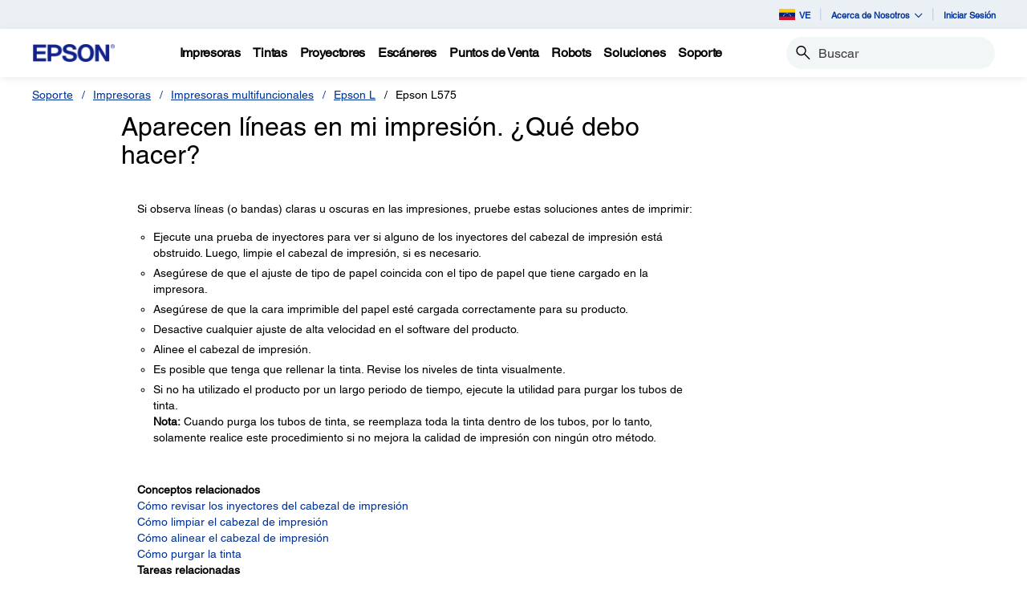

--- FILE ---
content_type: application/javascript
request_url: https://tags.tiqcdn.com/utag/epson/latinamerica/prod/utag.115.js?utv=ut4.54.202408052114
body_size: 2711
content:
//tealium universal tag - utag.115 ut4.0.202601220349, Copyright 2026 Tealium.com Inc. All Rights Reserved.
window.clickTaleTagInjected=window.clickTaleTagInjected||false;try{(function(id,loader){var u={"id":id};utag.o[loader].sender[id]=u;if(utag.ut===undefined){utag.ut={};}
var match=/ut\d\.(\d*)\..*/.exec(utag.cfg.v);if(utag.ut.loader===undefined||!match||parseInt(match[1])<41){u.loader=function(o,a,b,c,l,m){utag.DB(o);a=document;if(o.type=="iframe"){m=a.getElementById(o.id);if(m&&m.tagName=="IFRAME"){b=m;}else{b=a.createElement("iframe");}o.attrs=o.attrs||{};utag.ut.merge(o.attrs,{"height":"1","width":"1","style":"display:none"},0);}else if(o.type=="img"){utag.DB("Attach img: "+o.src);b=new Image();}else{b=a.createElement("script");b.language="javascript";b.type="text/javascript";b.async=1;b.charset="utf-8";}if(o.id){b.id=o.id;}for(l in utag.loader.GV(o.attrs)){b.setAttribute(l,o.attrs[l]);}b.setAttribute("src",o.src);if(typeof o.cb=="function"){if(b.addEventListener){b.addEventListener("load",function(){o.cb();},false);}else{b.onreadystatechange=function(){if(this.readyState=="complete"||this.readyState=="loaded"){this.onreadystatechange=null;o.cb();}};}}if(o.type!="img"&&!m){l=o.loc||"head";c=a.getElementsByTagName(l)[0];if(c){utag.DB("Attach to "+l+": "+o.src);if(l=="script"){c.parentNode.insertBefore(b,c);}else{c.appendChild(b);}}}};}else{u.loader=utag.ut.loader;}
if(utag.ut.typeOf===undefined){u.typeOf=function(e){return({}).toString.call(e).match(/\s([a-zA-Z]+)/)[1].toLowerCase();};}else{u.typeOf=utag.ut.typeOf;}
u.ev={"view":1};u.queue=[];u.livesignals_requested=false;function forceBoolean(flag){if(typeof flag==="string"){if(flag.toLowerCase()==="false"){return false;}else if(flag.toLowerCase()==="true"){return true;}}
return Boolean(flag);}
u.callBack=function(){var data={};while(data=u.queue.shift()){u.data=data.data;u.loader_cb(data.a,data.b,data.c);}};u.clicktaleSignalsCallback=function(){u.livesignals_requested=true;window.ClickTaleSettings=window.ClickTaleSettings||{};ClickTaleSettings.PTC=ClickTaleSettings.PTC||{};ClickTaleSettings.PTC.SignalsDetection=ClickTaleSettings.PTC.SignalsDetection||{};ClickTaleSettings.PTC.SignalsDetection.SendEventsToClicktale=forceBoolean(u.data.SendEventsToClicktale);ClickTaleSettings.PTC.SignalsDetection.InitSignals=function(){if(forceBoolean(u.data.ad_blocker_detection)){if(typeof u.data.AdBlockerEventName!=="undefined"){this.AdBlockerEventName=u.data.AdBlockerEventName;}
if(typeof u.data.AdBlockerFileURL!=="undefined"){this.AdBlockerFileURL=u.data.AdBlockerFileURL;}
if(typeof u.data.AdBlockerTimer!=="undefined"){this.AdBlockerTimer=parseInt(u.data.AdBlockerTimer);}
if(typeof this.AdBlockerSignal==="function"){this.AdBlockerSignal();}}
if(forceBoolean(u.data.fraud_detection)){if(typeof u.data.FraudCondition!=="undefined"){this.FraudCondition=u.data.FraudCondition;}
if(typeof u.data.ExcessivePasteLowThreshold!=="undefined"){this.ExcessivePasteLowThreshold=parseInt(u.data.ExcessivePasteLowThreshold);}
if(typeof u.data.ExcessivePasteMediumThreshold!=="undefined"){this.ExcessivePasteMediumThreshold=parseInt(u.data.ExcessivePasteMediumThreshold);}
if(typeof u.data.ExcessivePasteHighThreshold!=="undefined"){this.ExcessivePasteHighThreshold=parseInt(u.data.ExcessivePasteHighThreshold);}
if(typeof u.data.ExcessivePasteEventName!=="undefined"){this.ExcessivePasteEventName=u.data.ExcessivePasteEventName;}
if(typeof u.data.ExcessiveReloadLowThreshold!=="undefined"){this.ExcessiveReloadLowThreshold=parseInt(u.data.ExcessiveReloadLowThreshold);}
if(typeof u.data.ExcessiveReloadMediumThreshold!=="undefined"){this.ExcessiveReloadMediumThreshold=parseInt(u.data.ExcessiveReloadMediumThreshold);}
if(typeof u.data.ExcessiveReloadHighThreshold!=="undefined"){this.ExcessiveReloadHighThreshold=parseInt(u.data.ExcessiveReloadHighThreshold);}
if(typeof u.data.ExcessiveReloadEventName!=="undefined"){this.ExcessiveReloadEventName=u.data.ExcessiveReloadEventName;}
if(typeof this.FraudSignals==="function"){this.FraudSignals();}}
if(forceBoolean(u.data.friction_detection)){if(typeof u.data.RageClickClickableThreshold!=="undefined"){this.RageClickClickableThreshold=parseInt(u.data.RageClickClickableThreshold);}
if(typeof u.data.RageClickNonClickableThreshold!=="undefined"){this.RageClickNonClickableThreshold=parseInt(u.data.RageClickNonClickableThreshold);}
if(typeof u.data.RageClickEventName!=="undefined"){this.RageClickEventName=u.data.RageClickEventName;}
if(typeof u.data.ConsecutiveClickClickableThreshold!=="undefined"){this.ConsecutiveClickClickableThreshold=parseInt(u.data.ConsecutiveClickClickableThreshold);}
if(typeof u.data.ConsecutiveClickNonClickableThreshold!=="undefined"){this.ConsecutiveClickNonClickableThreshold=parseInt(u.data.ConsecutiveClickNonClickableThreshold);}
if(typeof u.data.ConsecutiveClickEventName!=="undefined"){this.ConsecutiveClickEventName=u.data.ConsecutiveClickEventName;}
if(typeof u.data.JsErrorClickThreshold!=="undefined"){this.JsErrorClickThreshold=parseInt(u.data.JsErrorClickThreshold);}
if(typeof u.data.JsErrorClickEventName!=="undefined"){this.JsErrorClickEventName=parseInt(u.data.JsErrorClickEventName);}
if(typeof u.data.ConstantHoverThreshold!=="undefined"){this.ConstantHoverThreshold=parseInt(u.data.ConstantHoverThreshold);}
if(typeof u.data.ConstantHoverEventName!=="undefined"){this.ConstantHoverEventName=u.data.ConstantHoverEventName;}
if(typeof u.data.RepeatedScrollMinPercentThreshold!=="undefined"){this.RepeatedScrollMinPercentThreshold=parseInt(u.data.RepeatedScrollMinPercentThreshold);}
if(typeof u.data.RepeatedScrollMaxPercentThreshold!=="undefined"){this.RepeatedScrollMaxPercentThreshold=parseInt(u.data.RepeatedScrollMaxPercentThreshold);}
if(typeof u.data.RepeatedScrollAmountThreshold!=="undefined"){this.RepeatedScrollAmountThreshold=parseInt(u.data.RepeatedScrollAmountThreshold);}
if(typeof u.data.RepeatedScrollEventName!=="undefined"){this.RepeatedScrollEventName=u.data.RepeatedScrollEventName;}
if(typeof this.FrictionSignals==="function"){this.FrictionSignals();}}};u.loader({"type":"script","src":u.data.livesignals_url,"cb":null,"loc":"script","id":"utag_115_clicktale_detection_services","attrs":{}});};u.makeUDHRequest=function(b,replay_link){var udh_parameter_list=[],default_account_profile=utag.cfg.utid.split("/");u.data.tealium_account=u.data.tealium_account||default_account_profile[0];u.data.tealium_profile=u.data.tealium_profile||default_account_profile[1];udh_parameter_list.push("tealium_account"+u.data.kvp_delim+u.data.tealium_account);udh_parameter_list.push("tealium_profile"+u.data.kvp_delim+u.data.tealium_profile);udh_parameter_list.push("tealium_event"+u.data.kvp_delim+"clicktale_replay_link");udh_parameter_list.push("tealium_vid"+u.data.kvp_delim+b["cp.utag_main_v_id"]);udh_parameter_list.push("clicktale_replay_link"+u.data.kvp_delim+encodeURIComponent(replay_link));u.data.udh_base_url+=udh_parameter_list.join(u.data.qsp_delim);var xhr=new XMLHttpRequest();xhr.open("get",u.data.udh_base_url,true);xhr.send();};u.passUDHData=function(data){var key,passing_value,udh_collection=[];for(key in data){if(data.hasOwnProperty(key)){if(key.indexOf("va.badges.")===0){passing_value="Tealium Badge: "+data[key];}else if(key.indexOf("va.audiences.")===0){passing_value="Tealium Audience: "+data[key];}
udh_collection.push(passing_value);}}
window.ClicktaleEventHandler(udh_collection);};u.loader_cb=function(a,b){utag.DB("send:115:CALLBACK");var teal_session_id=b["cp.utag_main_ses_id"]+";exp-session";window.clickTaleTagInjected=true;if(!utag.ut.isEmptyObject(u.data.send_udh_data)){if(typeof window.ClicktaleEventHandler==="function"){u.passUDHData(u.data.send_udh_data);}else{(function(){var interval=setInterval(checkForClicktaleEventHandler,2000);var interval_counter=1;function checkForClicktaleEventHandler(){if(typeof window.ClicktaleEventHandler==="function"){u.passUDHData(u.data.send_udh_data);clearInterval(interval);}else if(interval_counter>5){clearInterval(interval);}else{interval_counter++;}}})();}}
if(forceBoolean(u.data.send_replay_link)){if(b["cp.utag_main_ses_id"]){if(typeof b["cp.utag_main_clicktale_link_sent"]==="undefined"||(typeof b["cp.utag_main_clicktale_link_sent"]!=="undefined"&&b["cp.utag_main_clicktale_link_sent"]!==b["cp.utag_main_ses_id"])){utag.loader.SC("utag_main",{"clicktale_link_sent":teal_session_id});if(typeof window.ClicktaleReplayLink==="function"){u.makeUDHRequest(b,window.ClicktaleReplayLink());}else{(function(){var interval=setInterval(checkForClicktaleReplayLink,2000);var interval_counter=1;function checkForClicktaleReplayLink(){if(typeof window.ClicktaleReplayLink==="function"){u.makeUDHRequest(b,window.ClicktaleReplayLink());clearInterval(interval);}else if(interval_counter>5){clearInterval(interval);}else{interval_counter++;}}})();}
}else if(b["cp.utag_main_clicktale_link_sent"]===b["cp.utag_main_ses_id"]){utag.DB("send:115:CALLBACK: Same session detected; duplicate call not sent.");return;}}}
if(!u.livesignals_requested&&(forceBoolean(u.data.fraud_detection)||forceBoolean(u.data.friction_detection)||forceBoolean(u.data.ad_blocker_detection))){u.clicktaleSignalsCallback();}
utag.DB("send:115:CALLBACK:COMPLETE");};u.map={"Clicktale_ID":"project_guid"};u.extend=[];u.send=function(a,b){if(u.ev[a]||u.ev.all!==undefined){utag.DB("send:115");utag.DB(b);var c,d,e,f,key;u.data={"qsp_delim":"&","kvp_delim":"=","base_url":"https://cdnssl.clicktale.net/##utag_partition##/ptc/##utag_project_guid##.js","partition":"www33","project_guid":"","send_replay_link":"false","send_udh_audiences":"false","tealium_account":"","tealium_profile":"","udh_base_url":"https://collect.tealiumiq.com/vdata/i.gif?","send_udh_data":{},"ad_blocker_detection":"false","fraud_detection":"false","friction_detection":"false","livesignals_url":"https://cdnssl.clicktale.net/www/tc/ls_teal_CT.js","SendEventsToClicktale":"true","AdBlockerFileURL":"https://cdnssl.clicktale.net/www/tc/ads.js?"};utag.DB("send:115:EXTENSIONS");utag.DB(b);for(d in utag.loader.GV(u.map)){if(b[d]!==undefined&&b[d]!==""){e=u.map[d].split(",");for(f=0;f<e.length;f++){if(e[f].indexOf("send_udh_data.")===0||e[f].indexOf("send_data.")===0){u.data.send_udh_data[d]=e[f].split(".")[1];}else if(e[f]==="send_audiences"){u.data.send_udh_audiences=b[d];}else{u.data[e[f]]=b[d];}}}}
utag.DB("send:115:MAPPINGS");utag.DB(u.data);if(!u.data.partition||!u.data.project_guid){utag.DB(u.id+": Tag not fired: Required attribute not populated");return;}
if(forceBoolean(u.data.send_udh_audiences)){for(key in b){if(b.hasOwnProperty(key)){if(key.indexOf("va.audiences.")===0){u.data.send_udh_data[key]=b[key];}}}}
u.data.base_url=u.data.base_url.replace("##utag_partition##",u.data.partition);u.data.base_url=u.data.base_url.replace("##utag_project_guid##",u.data.project_guid);if(!window.clickTaleTagInjected){u.queue.push({"data":u.data,"a":a,"b":b});u.loader({"type":"script","src":u.data.base_url,"cb":u.callBack,"loc":"script","id":"utag_115","attrs":{"crossOrigin":"anonymous"}});}else{u.loader_cb(a,b);}
utag.DB("send:115:COMPLETE");}};utag.o[loader].loader.LOAD(id);}("115","epson.latinamerica"));}catch(error){utag.DB(error);}


--- FILE ---
content_type: text/javascript
request_url: https://epson.com.ve/l-no-missing-Macb-Whay-Out-need-To-tidingdome-he
body_size: 224032
content:
(function(){var A=window.atob("[base64]/[base64]/AD7ABEA+wAPAPwA/QD7ABEA+wAPAP0A/gD7ABEA+wAPAP4A/[base64]/[base64]/[base64]/[base64]/AENAPoB+gH2AfwB9gHrAfoB6wH2Ae8B+gEyAOsB6wH6ATYA+gHrAe8B6wHyAfoB8gHoAesB6AExAPIB6wEGAOgB6AEcAJMB8gGyAdkA+gEcAPIB8gH6AT8B+gHoAfIB8gEGAPoB+gEjAIsA/QEGAPoB/gH9AQ0A/QEnAP4B/gHyAf0B8gEGAP4B/gEGAPIB8gE7ADAA/wEqAPIB8gEpAP8B/wH+AfIB/gHrAf8B6wEEAP4B/gEyAOsB6wH+ATYA/gHrAbwB6wEGAP4B/gETALwB/[base64]/[base64]/AL6AmYC/QL3AvwC/gL4Av0C+AISAP4C/QItAfsC/gIwAf0C/wISAP4CAAMDAOIA4gCWAAADAQMNAOIA4gASAAEDAgPiAEsBAwN0AgIDBAP/AgMD/wL4AgQD+AIDAP8C/wINAPgC+AL2Av8C9gIDABMBEwENAPYC9gIMABMB/wITAPYCAwP/AuoCBAP4AgMDAwPzAgQDBAPuAgMD7gLsAgQD7AJBAO4C7gJCAOoCAwN5As0ABANUAgMDBQMSAAQDBAMSANUABgO6AGYCBwMEAwYDBgMFAwcDBQMDAAYDBgMNAAUDBQP/AgYD/wLuAgUD7gLsAv8C7AIGAO4C7gLpAhkA/[base64]/ACKgMDAPQA9AANACoDKwMMAPQALAM1ACsDLQNGAWYCLgMSAC0DLQMuA/4C/gISAC0DLQN0AgEDLwMSAC0DMAMpAbsAMQN5AjADMgMvAzEDMQP+AjID/gIDADEDMQMNAP4C/gIsAzEDMgP+AiYD/gIpAzIDMgMoA/4C/gJBADIDMgNCACYDMwMTACsDNAMzAwYDNQMyAzQDNAP+AjUD/gIGADQDNAMkAxkANQMGADQDNAMjAPEA8QA0AzcBNgMGAPEA8QAjAPQANwMDAGgCaAINADcDNwMMAGgCOAPxADcDOQMGADgDOAMjAGgCOgMDANEB0QENADoDOwMMANEBPAMLADsDPQN5AngCPgMtAT0DPwMSAD4DPgNUAjEBQAMSAD4DQQNAA0oBSgE/A0EDPwMDAEoBSgENAD8DPwM8A0oBQAMNAEkCSQLEAUADQQM/A0kCPwMNADQBNAHEAT8DQgNBAzQBQQM4A0IDQgMGAEEDQQMjANEBQwMDAEACQAINAEMDQwMMAEACRANBA0MDRQMGAEQDRAMjAEACRgMSAMoCRwNGA/[base64]/[base64]/[base64]/[base64]/[base64]/[base64]/[base64]/[base64]/gIhA8wCzAITA/4C/gILA8wCzAIHA/4C/gL/[base64]/gLsAuYC/wL+AugC/gLeAv8C/wLSAv4C/gIGAP8C/[base64]/QD9AMGAKcBpwE1AOwD9QOnAfACpwEDAKABoAENAKcBpwEMAKAB9gM1AKcB9wP2AzED9gP3A/MD9wP1A/YD9QP0A/cD9ANBAPUD9QNCAPMD9gMTAKcB9wP2AwYD+AP1A/cD9QP0A/gD9AMGAPUD9QPxAxkA9wMGAPUD9QMjAPAD8AP1AzcB+AMGAPAD8AMjAKABoAEDACcB+QMNAKABoAEMAPkD+gPwA6AB+wMGAPoD+gMjAPkD/AMOAKEA/QMDAPwD/gMNAP0D/QMMAP4D/wMLAP0DAAT/A0oB/wOyAUADAQQABP8DAASyAT8DAgQBBAAEAQT6AwIEAgQGAAEEAQQjAP4D/[base64]/QANAAwEDAQMAP0ADQSjAgwEDgQGAA0EDQQjAP0A/[base64]/[base64]/[base64]/[base64]/AT7BN0E+wT4BPwE+ASQAdIE/QRNAPgE+ARfAtcA/gQOAB8B/wQPAP4EAAX/BBEA/wQOAAAFAQUPAP8E/wQBBREAAQUOAP8E/wQDAAEFAQUNAP8E/wT4BAEFAgUPAIwBjAECBREAAgUOAIwBjAEDAAIFAgUNAIwBjAH/BAIF/wT9BIwBjAH/BK8B/QSMAbwBjAH9BO8B/QQGAIwBjAE4ABcA/[base64]/QQGAAYFBgX9BFQD/QQGAAYFBgX9BCQB/QQIAAYFBgUGAP0E/QQGBRgBBgUNAP0E/QQGAAYFBgX9BO8E/QQlAAYFBgUGAP0E/QQGBSUBBgUHAP0E/QQGAAYFBgX9BDAA/QQkAAYFBgX7BP0E+wQGAAYF/QRtAvsCBgUwAv0E/[base64]/[base64]/[base64]/[base64]/[base64]/[base64]/[base64]/[base64]/AX6BREA+gUOAPwF/AUDAPoF+gUNAPwF/AXJAfoF/QX8BYwA/AXzBf0F8wXYBfwF2AUGAPMF8wXNATYA/AUGAPMF8wUDAGsC/gUNAPMF8wXaBf4F/wXzBRYA8wWJA/[base64]/[base64]/[base64]/gKYAhoDmAIJAP4C/gIGAJgCmAL+AiQB/gIIAJgCmAIGAP4C/gKYAhgBmAIGAP4C/gKYAiUBmAIHAP4C/gIGAJgCmAL+AjAA/gIFAJgCmAIpAv4C/gInAJgCmAIuAP4C/gIGAJgCmAJ5AmQBGgMSAJgCJQPMAPsCKAMaAyUDJQMSACgDKAMwAkcCMgMSACgDKAMyA5QEdgMlAygD6wMDAHYDdgMNAOsD6wMpAnYDdgMnAOsD6wMuAHYDdgMGAOsD6wN2A2UCdgP+AusD/gInAHYDdgMYAv4C/gIGAHYDdgMaBY8E6wPDAHYD8gMSAOsD6wMEAzoC9APzBesD9wPyA/QD8gMSAPcD9ANtAhQCFAISAPQD9ANNAm4C9wMGBfQD9AMUAvcDFALyA/QD8gMSABQCFAJZBQgD9AMmBRQC9wMSAPQD9ANGAWQB+ANxAfQD9AP3A/[base64]/[base64]/BSUGfwUSAB0GHQYSAEoFJQbSAfsCJwYcBSUGKAYdBicGJwYSACgGKAYpATYBKQYkBCgGKgZ6BSkGKQYnBioGJwZ/[base64]/[base64]/[base64]/[base64]/ACDwYEAD8BHAZGAA8GDwYcBr4CHAZ/BQ8GfwV3BRwGdwVBAH8FfwVCADgCDwZ/Ba8BfwV3BQ8GdwUGAH8FfwVbAhkADwYGAH8FfwVpAjcBHAYGAH8FfwUYBLwBLgZ/Be8BfwX6AS4GLgYGAH8FfwXwAbMAQQYGAH8FfwUAAh4ERwYGAH8FfwUPANIA0gB/[base64]/[base64]/[base64]/[base64]/[base64]/[base64]/AbMAFYG/Qb7BvwG/Ab5Bv0G+QYSAPwG/AYnBPUA/QYSAPwG/gYaBcYA/warAv4GAAf9Bv8G/wYSAAAHAAf6ApAEAQcSAAAHAAcaBZQEAgcBBwAHAAf/BgIH/wb5BgAH+QYDAP8G/wYNAPkG+QbmBv8G/wb5BrwB+QYyAP8G/wb5BjYA+Qb/BugG/wYJAPkG+QYGAP8G/wb5BuUB+QYGAP8G/wb5BiQB+QYIAP8G/wYGAPkG+Qb/BhgB/wYGAPkG+Qb/BiUB/wYHAPkG+QYGAP8G/wb5BjAA+QYFAP8G/wYcAPkG+QZLAMQCAAf5Bh4E+QZLAAAHAAf5BvYG+QZOAAAHAAf5BvcG+Qb/BgAH/wYxAPkG+QYGAP8G/wYGAMgDAAf/Bg0A/wYnAAAHAAcJAP8GAQcGAAAHAAcGAAEHAQcAB/IBAAf5BgEH+QYEAAAHAAcGAPkG+QY6BbsAAgcSAPkG+QZZA6kEAwcCB/[base64]/QG9AYFBwYHAgcxAPQG9AYGAAIHAgcGAFsCBQcCBw0AAgcnAAUHBQcJAAIHAgcGAAUHBQcGAAIHAgcFB/[base64]/[base64]/[base64]/[base64]/[base64]/ACGgc1AF0DJAcaBzEDJQckB1UDJAcjByUHJQciByQHJAdBACUHJQdCAFUDJgfEBQYDxAUlByYHJgckB8QFxAUGACYHJAdWAxkAJgcGACQHJAdaAzcBJwcGACQHJAcLAGADKAckB0oBJAcoB/[base64]/[base64]/[base64]/[base64]/AE8ARQB7wBTwcGAPAE8ARPB+UBTwcGAPAE8ARPByQBTwcIAPAE8AQGAE8HTwfwBBgB8AQGAE8HTwfwBCUB8AQHAE8HTwcGAPAE8ARPBzAATwcFAPAE8ATBA08HTwcGAPAE8AQDAGwFbAUNAPAE8AQBAmwFUAcDAFMBUwENAFAHUAfwBFMB8AQ9B1AHPQfDA/[base64]/AExgREB50BnQFDB8YExgRCB50BnQFBB8YExgRAB50BnQE/[base64]/[base64]/[base64]/[base64]/BzIHfwcMAKQGgAccAH8HfwcDAAMBAwENAH8HfwcMAAMBgQeAB38Hfwd0B4EHdAcyAH8Hfwd0BzYAdAc1AHEHgAd0B3oCdAcDAP8A/wANAHQHdAcMAP8AgQeAB3QHgAd/B4EHfwcGAIAHgAcjAAMBAwETAHEHcQcDAXQHAwGAB3EHcQd/BwMBAwEGAHEHcQcjAP8A/wAGAHEHcQf/AA0A/wAnAHEHcQcDAf8A/wB+B3EHAwEGAP8A/wAjAKACcQf/ADcB/[base64]/BxEAfwcOAFIGgAcDAH8HfwcNAIAHgAdyB38HcgcpAoAHgAcnAHIHcgcuAIAHgAcGAHIHcgeAB2UCgAd+B3IHcgd9B4AHfQcnAHIHcgd0B30HdAcGAHIHcgcjAFgHWAdyB44GjgZ0B1gHWAdwB44GjgZxB1gHWAf/AI4G/wADAVgHAwFmB/8A/wCMAgMBAwHZBP8A/wCPBgMBAwFvB/8A/wBSBwMBAwGnBv8A/wCVBgMBAwFEB/8A/wBQBwMBAwFFB/8A/wAxAAMBAwEGAP8A/wADAMECjAINAP8A/wAjAIwCjAIGAP8A/wCMAg0AjAInAP8A/wAJAIwCjAIGAP8A/wAGAIwCjAL/APIB/wADAYwCAwEEAP8A/[base64]/[base64]/[base64]/[base64]/[base64]/[base64]/[base64]/[base64]/[base64]/B70HvQe2B8AHtgcGAL0HvQcjALwHvAe9B2MBvQcGALwHvAcjAKUHpQe8Bx4EvAcGAKUHpQcjAL4HvgcPAEIHQge+BxEAvgcPAEIHvwe+BxEAvgcOAL8HvwcPAL4Hvge/BxEAvwcPAL4Hvge/BxEAvwcPAL4Hvge/BxEAvwcPAL4Hvge/BxEAvwcPAL4Hvge/BxEAvwcPAL4Hvge/BxEAvwcOAL4HvgcPAL8Hvwe+BxEAvgcOAL8HvwcPAL4Hvge/BxEAvwcPAL4Hvge/BxEAvwcOAL4HvgcPAL8Hvwe+BxEAvgcPAL8Hvwe+BxEAvgcOAL8HvwcPAL4Hvge/BxEAvwcPAL4Hvge/BxEAvwcOAL4HvgcPAL8Hvwe+BxEAvgcPAL8Hvwe+BxEAvgcPAL8Hvwe+BxEAvgcOAL8HvwcPAL4Hvge/BxEAvwcPAL4Hvge/BxEAvwcPAL4Hvge/[base64]/[base64]/sB+wHSB9EHzwcGAPsB+wHQBxkA0AcGAPsB+wEjAM0HzQf7ATcB+wEGAM0HzQcjANMH0QcPAPkB0gfRBxEA0QcOANIH1AcDANEH1QcNANQH1AcMANUH1gfNB9QHzQcGANYH1AcjANUH1QcDANIH0gcNANUH1QcMANIH1gcLANUH1QfWB0oB1gfVB/[base64]/[base64]/[base64]/AC8QcMAJEG9AcEAPEH8QdGAPQH9AfxB74C8QftB/QH7QfzB/EH8QdBAO0H7QdCAPIH8gcDAI0GjQYNAPIH8gcMAI0G8wftB/IH7QfxB/MH8QcGAO0H7QdVBRkAVQUGAO0H7QcjAO8H8gftBzcB7QcGAPIH8gcjAJEG8wcMAAcB9AcYBPMH8wcDAAYBBgENAPMH8wcMAAYB9Qf0B/MH8wfyB/[base64]/QHqQcSAPYH9AcSABsEGwRxAXUC9gf0BxsE9wepB/YHqQcSAPcH9gd5AqkA+AcSAPYH+Qf4B/cF+gcSAPkH+Qc5AokE+wcSAPkH/AebAq4E/Qf7B/wH/gf6B/0H+gepB/4HqQcSAPoH+gddBVYC/QcSAPoH/gc6BRME/wf9B/4H/QcSAP8H/gebAlYC/wcSAP4HAAgSADoDAQgACCoDAgj/BwEI/wf9BwII/QcSAP8H/we6AJAEAggSAP8H/weCBTwBAwgCCP8H/wcSAAMIAgjrAoADAwgSAAIIAghZAzEBBAgDCAIIBQj/BwQI/wf9BwUI/QepB/8HqQcDAP0H/QcNAKkHqQd+Av0H/QcOAAAG/wcDAP0HBAgNAP8H/wcMAAQIBQgTAP8H/wcDAL8EvwQNAP8H/wdRAb8EBggDAAkCBwgNAAYIBgj/BwcI/wcFCAYICAipB/8HqQcGAAgI/[base64]/gQNAE0ITQgMAP4ETwg1AE0IUAhPCDEDTwhQCEwIUAhjBE8IYwROCFAITghBAGMEYwRCAEwITAgTAE0ITQhMCAYDTAhjBE0IYwROCEwITAgGAGMEYwSOARkAjgEGAGMEYwQjAEoISghjBDcBYwQGAEoISggjAP4E/gQDAB8BHwENAP4E/gQMAB8BTQhKCP4E/[base64]/wUDAK0CrQINAP8F/wUMAK0CQQg1AP8F/wWyAZoEWggLAP8F/wVaCNcAWwj/BfMA/[base64]/AV8EvwFsBCAA5ge/AWIIvwFrCOYH5gdoCL8BvwECAuYHAgJGB78BvwFbCAICAgJSCL8BvwEyAAICAgK/ATYAvwEDALoBugENAL8BvwEMALoBRgdFAL8BvwHaBVMF5ge/AZkAvwFGB+YH5gdTAL8BvwEPAGoDagO/[base64]/[base64]/[base64]/cI+wgSAPoI+ggEA/UA/AgpAfoI/Qj7CPwI+wgSAP0I/AiCBakE/QhhBfwI/AgSAP0I/QgcBZIA/ggSAP0I/Qh0ArAA/wj+CP0I/Qj8CP8I/Aj7CP0I+wjyCPwI8giOBfsIjgUDAPII8ggNAI4FjgXuCPII8ggGAI4FjgUDABcDFwMNAI4FjgUMABcD+wikCI4F/AgDALICsgINAPwI/AgMALIC/QgEAPwI/gj7CP0I+wgxAP4I/QgGAPsI+wgjALEC/ggGAPsI/wj+CA0A/ggnAP8I/wgJAP4I/ggGAP8I/wgGAP4I/gj/CPIB/wj9CP4I/QgEAP8I/ggGAP0I/QgjALICsgIOANUB1QEDALIC/[base64]/[base64]/ARNAMQIgAb8BDIG/ATEAVUEVQSABvwE/ATEAT8EgAZVBPwEVQSABjkH/ARMBFUETAQ1APwEVQRMBB4DTARZAGMB/ARVBEwEVQQ1APwE/AQPAN0B3QH8BBEA/AQDAN0BgAYNAPwE/AQqCYAGxAj8BN4B/[base64]/ARWAT4GPgZCBvwE/ARABj4GPgY8BvwE/AQSAD4GPAa1AU8GPgbhCDwGPAYSAD4GPgb4AZIAQAYSAD4G4Qj3Aq4AIAk7AuEI4QhABiAJIAk8BuEIPAYSACAJ4QgtASEBIAkSAOEIJAk+AkIBJwkEAyQJJAkgCScJIAkSACQJJAniAAEDJwkSACQJKAl5AokEKQlhBSgJLAknCSkJJwkgCSwJIAk8BicJPAb8BCAJ/AQDADwGPAYNAPwE/AQSADwGPAb8BB4E/AT4BDwGPAY1APwE/ASEBg0CDQIPAIMBgwENAhEADQIOAIMBgwEDAA0CDQINAIMBgwH8BA0C/AQ8BoMBgwGyAVgEWAT8BIMBgwE1AFgEWATsBYAG/ARYBN4B3gGDAfwEgwHEAU8EWARDAIMBgwFYBLwBWASDAY0AgwEGAFgEWASDAeUBgwEGAFgEWASDASQBgwEIAFgEWAQGAIMBgwFYBBgBWAQGAIMBgwFYBCUBWAQHAIMBgwEGAFgEWASDATAAgwEFAFgEWATeAYMBgwFSBFgE3gEGAIMBgwEjAO0IWARTAMoD/ARYBLoDWAQGAPwE/AQLACcGJwb8BDIG/AQnBlEAJwb8BMUDMgYxACcGJwYGADIGMgbDA18APAYGADIGMgY8BiUCPAYGADIGMgYGADwGPAYyBvIBMgYnBjwGJwYEADIGMgYGACcGJwbDAxEAPAYGACcGJwbGA+8B7QgGACcGJwbIAzgCIAkGACcGJwZbAj8BJwkGACcGJwb8BK8B/AQxACcGJwYGAPwE/AT6AV8AKQkGAPwE/AQGAGkCLAn8BA0A/[base64]/[base64]/CfcGfwl9CYAJgAkGAH8JfwlSCZkBUglTAHwJfAlSCTcBUgl/CXwJfAmACVIJfwkxAHwJfAkGAH8JfwnjAYQFgAkOAGgDgQkPAIAJggmBCREAgQkDAIIJgwkNAIEJgQl/[base64]/AQ0AvwEnAK8JrwmfCb8BvwGaCa8JmgkGAL8BvwEjAJkJmQkOAPkC+QIDAJkJnwkNAPkC+QIMAJ8JrwkEAPkCsAm/[base64]/CX0Gvwm+CcAJvgkDAMkEyQQNAL4JvgkMAMkEwQm/[base64]/CcYJvwkyAMIJwgm/CTYAvwlCAMAJwAkMAL4Cxgm/CcAJvwnCCcYJwgkGAL8Jvwm4CWkJxgkTALYJywnGCWkJzAkSAMsJywnMCRYAzAm/CcsJvwnCCcwJwgkyAL8Jvwm4CRkJywnGCRkJzAkSAMsJywnMCRYAzAm/CcsJvwnCCcwJwgm/CcoJvwkyAMIJwgm/CTYAvwnJCWUJZQlOAL8JvwllCXAJZQlFAL8JcAllCXEJZQnCCXAJcAkyAGUJZQm4CXUJcQnGCXUJvwkSAHEJcQm/CRYAvwllCXEJZQlwCb8JcAlSAMcJcQlFAHAJcAlxCQwCcQllCXAJZQkxAHEJcAkGAGUJZQkDAKQCpAINAGUJZQkMAKQCcQnGCWUJvwk1AHEJwgm/[base64]/AYSANYJ1gkGBakA1wkSANYJ1gnXCbkI1wn8BtYJ/AbVCdcJ1QkDAPwG/AYNANUJ1Ql+AvwG/AYDAP4A/gANAPwG/AYMAP4A1gnVCfwG1QkGANYJ1gkjAP4A/gADAEgCSAINAP4A/[base64]/AkDAIUHhQcNAPwJ/AmnBYUH/Qn8CZkA/AkhCf0J/QlhAO8B/gn8Cf0J/AlCAP4J/QkDAK0ArQANAP0J/QnwAK0A/gn8Cf0J/An7Cf4J+wkGAPwJ/An7CVQD+wkGAPwJ/An7CSQB+wkIAPwJ/AkGAPsJ+wn8CRgB/AkGAPsJ+wn8CSUB/AkHAPsJ+wkGAPwJ/An7CTAA+wkFAPwJ/An3CfsJ+wkGAPwJ/AkjAK0A/QliAPIA/gkDAP0J/QkNAP4J/gn8Cf0J/QkGAP4J/gkjAHYG/wnsBVMHAAr/CaIC/wn+CQAKAAoGAP8J/wkjAKMAowAPABkCGQKjABEAowAOABkCGQIDAKMAowANABkCGQKzAaMAAQoPALoIuggBChEAAQoPALoIAgoBChEAAQoDAAIKAwoNAAEKAQoZAgMKGQL/[base64]/ChEAPwoPAH4JQAo/[base64]/Cq8FrwU+CmgDaAM6Cq8FrwU5CmgDaAPqBa8FrwW/[base64]/[base64]/ChkAPwo+CmMBPgo6Cj8KOgo7BD4KPgoTADwKPwo+CmMBQgo6Cj8KOgo8BEIKPwo9BDoKOgo+ChEBPgo/CjoKOgo4Cj4KPgoGADoKOgojAFACPwoDAN4H3gcNAD8KPwoMAN4HQgo6Cj8KOgoGAEIKPwojAN4H3gcDAGoBagENAN4H3gcMAGoBQgo/[base64]/[base64]/QQSAHEKcQq3AKcGpwYSAHEKcQpNAosEcwoSAHEKdAqrAsoCdQpzCnQKcwqnBnUKpwb9BHMK/QQSAKcGpwb4AaMEcwoJBacGdAoSAHMKcwouB0sCdQoSAHMKcwoEA4YEdgp1CnMKdQp0CnYKdAoSAHUKdQocBQgDdgooBHUKdQoSAHYKdgpWAVwDdwoSAHYKdgp3CpwHdwp1CnYKdQp0CncKdAr9BHUK/QQDAHQKdAoNAP0E/QRSCnQKdAoMANIAdQr9BHQK/QQGAHUKdQojANIAdgoDAGAFYAUNAHYKdgoMAGAFdwp1CnYKeAoGAHcKdwojAGAFYAV3CjcBeQoGAGAFYAV2BSEBegrOA2AFYAXRBnoK0QYSAGAFYAXzBZAEegonBGAFewoSAHoKegqdBb4AfAq6AHoKfQp7CnwKewrRBn0KfAoSAHsKewqCBbAAfQp/[base64]/[base64]/CsIKvwpBAMAKwApCAL4KwgoTAE4BwwrCCgYDwgrACsMKwAq/[base64]/[base64]/[base64]/[base64]/Ar5CnoC/QoDAEgHSAcNAP0K/QoMAEgH/gr8Cv0K/Ar7Cv4K+woGAPwK/AojAHkBeQETAPUK/gp5Af0KeQH8Cv4K/gr7CnkBeQEGAP4K+wojAEgHSAcGAPsK/gpIBw0ASAcnAP4K/gp5AUgHeQH3Cv4KSAcGAHkBeQEjAPYA9gBMAO8B9wocAK8B/gr3CmMC/woyAP4K/gr/CjYA/wo1AO8BAAv/CnoCAQsACz8BAgv+CgEL/goGAAILAQsTAO8BAgsBCz8BAwtpAgILAgv+CgML/goGAAILAgv+Cv0B/gr2AAILAgsGAP4K/gqQARwCAwszAP4KBAsTAP4K/goECyUJBAsDC/4K/gopAj8BAwsnAP4K/gouAAMLAwsGAP4K/gopAq8BBQsnAP4K/gouAAULBQsGAP4K/goFC2UCBQsDC/4K/gonAAULAwsEC/4K/[base64]/golCc8BJQlfAv4K/gqyBLwBsgQlCf4KJQkAArIEsgRyAyUJcgMCC7IEsgQJAHIDcgMGALIEsgRyA+UBcgMGALIEsgRyAyQBcgMIALIEsgQGAHIDcgOyBBgBsgQGAHIDcgOyBCUBsgQHAHIDcgMGALIEsgRyAzAAcgMFALIEsgR5AXIDcgMGALIEsgQjALQItAjsAagEJQm0CJcAtAgdACUJ/grnB7QItAiyBP4K/gpyA7QIcgNIB/4KSAcxAHIDcgMGAEgHSAcjAHYBtAgGAEgH/gq0CA0AtAgnAP4K/goJALQItAgGAP4K/goGALQItAj+CvIB/gpyA7QIcgMEAP4KtAgGAHIDcgMjABwCHAJyAzcB/[base64]/gq0CPYKtAgGAP4K/[base64]/[base64]/[base64]/[base64]/ACLAsuC28DMAsGACwLLAsTAOYDMQssC9YDMgv4AjELMQvlAjILMgswCzELMAsvCzILMQtBADALMAtCANYDMgssCwYDLAswCzILMAsxCywLMQsGADALMAvgAxkAMgsGADALMAvoAzcBMwsGADALMAvuA/MDNAsGADALMAunBOwDNQsLAPQCNgs1C+0DNQs2CxkANws1C6oANQswCzcLMAs9BDULNQsTAPQCNws1C6oANQswCzcLMAsNAzULNQtJATALMAs2C+kANgswC8gAMAs1CzYLNQvxAzALMAsGADULNQv1A6cBNgsGADULNQvwA/0DNwsGADULNQsSAKABOAs1CxYANQv6AzgLOAsGADULNQs1AP0DOQs1C/ACOgs1AP4DOws6CzEDPAs7C6ABOws5CzwLPAs4CzsLOwtBADwLPAtCAKABPQsTAP4DPgs9CwYDPws8Cz4LPAs7Cz8LOwsGADwLPAv6AxkAPgsGADwLPAsBBDcBQAsGADwLPAsDBKIAQQsGADwLPAsLAAcEQgs8C0oBPAtCC/[base64]/[base64]/[base64]/[base64]/[base64]/[base64]/[base64]/ACWAcEAGwCgAtGAFgHWAeAC74CgAt/C1gHWAd+C4ALfwtBAFgHWAdCALYEgAtYB0kDgQt/[base64]/sChwsSAIYLiAuHC34FhwvZBIgL2QQDAIcLhwsNANkE2QR+AocLiAsMAN4EiQvZBIgL2QQGAIkLiQs1AOEEiguJC+YCiwuKC+gCigveAosLiwtDAooLigsGAIsLiwsSAOcEjAuLCxYAiwvqBIwLjAsGAIsLiwuJC/[base64]/ACkguRBTEDkQWSC6gBkguRC5EFkQWQC5ILkAtBAJEFkQVCAKgBkQsTACgBkguRCwYDkQuRBZILkQWQC5ELkAsGAJEFkQVMBRkAkQsGAJEFkQU3AjcBkgsGAJEFkQWgBaEFkwsGAJEFkQULAKIFlAuRBUoBkQWUC/[base64]/[base64]/ICpQsyAOAC4AKlC3oHpQvgAvIC4AKnC6ULpQtTAOAC4AKlCxQIpQvZAuAC4AIxAKULpQsGAOAC4AIGANMFpwvgAg0A4AInAKcLpwsJAOAC4AIGAKcLpwsGAOAC4AKnC/[base64]/ACuwu5C2cDuQsGALsLuwsTACICvAu7C24DvQv4ArwLvAttA70LvQu5C7wLuQu6C70LugtBALkLuQtCAG4DvAu7CwYDvQu5C7wLuQu6C70LugsGALkLuQtxAxkAvAsGALkLuQtzAzcBvQsGALkLuQs7BJEDvguBBhkAvwu5C74LuQunBL8LvgteB+0DXge+CxYAvgteB/MAXge5C74LuQs8BF4HXgeJA7kLuQsGAF4HXgeSA44DvgsGAF4HXgeNA5MDvwsGAF4HXgcSAIoDwAteBxYAXgePA8ALwAsGAF4HXgcwB/ACwQs1AJkDwgvBCzEDwwvCC4oDwgteB8MLwwvAC8ILwgtBAMMLwwtCAIoDxAsLBgYDxQvDC8QLwwvCC8ULwgsGAMMLwwuPAxkAxAsGAMMLwwsLAKQDxgvDC0oBwwvGC/[base64]/AJ8AkxAC4BLgEGAPAJ8Al6CV8AegkGAPAJ8AkGALkDtQvwCQ0A8AknALULtQt6CfAJegkGALULtQsGAHoJegm1C/[base64]/[base64]/[base64]/[base64]/[base64]/wASAOQA5AApAdcGBgH/AOQA5ACQAAYBkAASAOQA5ABGA1wD/wASAOQA5AAtAUUCBgF/A+QABwH/AAYB/wASAAcBBgFpAfUABwESAAYBBgEHAegABwH/AAYB/wCQAAcBkAADAP8A/wANAJAAkAB+Av8A/wDwAMIABgFmAP8A/[base64]/[base64]/[base64]/[base64]/QT6BLUI+gT3BP0E/QQSAPoE+gQnBD8C/gQSAPoEEwUGBW4CHwX+BBMF/gQSAB8FHwWGAzQCNwUSAB8FQgU3BSMLRQX+BEIF/gT9BEUF/QQSAP4E/[base64]/gSwBlUFyQYSAP4E/[base64]/BFkCfwRXB1AHUAcwA38EfwQ3B1AHUAcZB38EfwQDAFAHUAcNAH8EfwSMAlAHUAd/[base64]/A4sEfgcEA3wHgAcSAH4HfgcACEIBgQcSAH4HfgeBB3sFgQeAB34HfgcSAIEHgQfOA/[base64]/[base64]/EH3wcpBOAH4AcSAN8H3wf4AfUC7QcACN8H8QcSAO0H7QdNAvUA8gcSAO0H7QfSAbgA8wfyB+0H8gfxB/MH8wcSAPIH8gc7AjwBBAgSAPIHBQgECCgHKAcSAAUIBAhZBT8CBQgSAAQIBAgcBfsCCAgFCAQIBQgoBwgIKAfzBwUI8wcSACgHKAcnBKkEBQjOAygHKAcSAAUIBQh/[base64]/[base64]/[base64]/[base64]/QQSAEUFRQUpAWYCaQUpAUUFRQUSAGkFaQVfBcoCJAgSAGkFaQW3ALgAKAgkCGkFaQVFBSgIJAgSAGkFaQX6AggDKAgSAGkFKggoCBwJKAgSACoIKgi3AHUCKwgSACoINAiCBYADNggrCDQINwgoCDYIKAgkCDcIJAgSACgIKAjrAiEBNggcBSgIKAgSADYINgh/[base64]/QQDACQIJAgNAP0E/QSMAiQIJAj9BJQF/[base64]/B1UIPwdRCFgIUQiRAj8HkQJ+B1EIPwcDAJECkQINAD8HPweMApECkQI/[base64]/IKVQjcB0wI3AeaB1UImgekB9wHpAcSAJoHmgdGAYYE3AcSAJoHmgfDAIkETAjcB5oH3AcSAEwITAh5AiEBVQgSAEwITAhVCOUKWAjcB0wI3AcSAFgITAj6AkcBWAgSAEwIWQgoBPsCXQhYCFkIWQgSAF0IXQj6AnUCYggSAF0IXQh/[base64]/[base64]/EHyQcSABMFEwVMAYAI8QcSABMFEwXxB+gA8QfJBxMFEwWUBfEHlAXbBRMFEwUDAJQFlAUNABMFEwWMApQFlAUTBSYGEwUpBJQFKQQVAxMFFQOaBykEKQTqBhUDFQOkBykEKQR+CBUDFQORAikEkQJ+BxUDFQM/[base64]/[base64]/QRnAvcEZwISAP0E9wSGA0cB/QQSAPcEEwXFAJAEQgX9BBMF/QQSAEIFQgUGBUcBaQUSAEIFQgVpBcYEaQX9BEIF/QRnAmkFZwIDAP0E/QQNAGcCZwKMAv0E/QRaCFoBQgX9BIwA/QRCBaQAQgX+Af0E/QQQBEIFQgVnAv0EZwIGAEIF/QQtAYYEQgXhBv0EaQUSAEIFQgUEA6kEcgUSAEIFeAX6AmQBlAVyBXgFcgVpBZQFaQUSAHIFcgUrBQEDeAUSAHIFcgV2BTQClAV4BXIFeAUSAJQFlAVUAmQB2wXXBpQF3QV4BdsFeAVpBd0FaQUSAHgFeAUsBZIA2wUSBngFeAUSANsF2wUSAPwC/AIpAfUC3QXbBfwC/AJ4Bd0FeAUSAPwC/[base64]/BygHKAc5B1IHOQcSACgHKAcJBZkEPwcrBSgHKAcyAz8HPwcSACgHKAedBQEDUgcSACgHWgcwAYsEbAcrBVoHWgdSB2wHbAc/[base64]/B1oHOQcDAKwBrAENADkHOQeMAqwBrAEBApMCkwKsAR0BrAH+AZMCkwIQBKwBrAE5B5MCkwIGAKwBrAGTBv8E/wRmBqwBrAESAP8E/wQwAUcBOQcSAP8E/wQ5B+EGOQcSAP8E/wQSAGwJPwf/BAMD/wQ5Bz8HOQesAf8ErAESADkH/wRdBUsCOQcSAP8E/wQpATQCPwc5B/8E/wQSAD8HOQf+BCsBKwH/BDkH/gQSACsBKwGSBLgA/wQSACsBKwE7AsoCOQf/BCsBKwESADkH/wQSAIYHOQf/BKoHPwcrATkHKwH+BD8H/gSsASsBKwEDAP4ErAENACsBKwGMAqwBrAHsBcgG/gQPAHABcAH+BBEA/gQDAHAByAYNAP4E/gSsAcgGrAH+Af4E/gQQBKwBrAErAf4EKwEGAKwBrAGbApAE/gSTBqwBkwZmBv4E/gQSAJMGkwZ5AkcBOQcSAJMGkwZIBYIEPwc5B5MGOQcSAD8HPwcpAUUCWgcSAD8HPwcJBTwBbAdaBz8HPwc5B2wHOQf+BD8H/gQSADkHOQcSAOcKPwcpAVwDbAc5Bz8HOQcSAGwHPwf6At0CbAcSAD8HcgdsB+kG6QY5B3IHOQcSAOkG6QYSAAIIcgcJBcoCfgfpBnIH6QYSAH4HcgcSAIoKfgdyB1kCcgfpBn4H6QY5B3IHOQf+BOkG/gQDADkH6QYNAP4E/gSMAukG6QZRAWcFZwXpBqMG6Qb+AWcFZwUQBOkG6Qb+BGcF/gQGAOkGZwW3AEcB6Qa3AGcFOQeXB+kG6QYaAzkHOQcSAOkG6QY7AosEcgcSAOkG6QarAhQCFAJyB+kG6QYSABQCFAIcBYIEcgcSABQCFAKSBN0CfgeGAxQCFAJyB34HcgfpBhQCFAI5B3IH6QYSABQCFAJ/A/UAOQcSABQCFAIcBb4AcgckBBQCFAI5B3IHOQcSABQCFAJfBYEKcgdIAxQCFAI5B3IHOQcSABQCFAJfBVwDcgcSABQCFAJ/[base64]/B6cHPwcSAE4ETgQoBDQCpAeqCE4ETgQSAKQHpAcSACILpwekB1kCpAdOBKcHTgQ/B6QHPwcDAE4ETgQNAD8HPweMAk4ETgQPAKcIpAdOBBEATgQPAKQHpAdOBBEATgQDAKQHpAcNAE4ETgTsBaQHpwdOBE0HTgT+AacHTQcQBE4ETgQ/B00HPwcGAE4ETgQaBd0CTQfFAE4EpwcSAE0HTQd/[base64]/[base64]/oH8QcSANQH1AcSAPsE+wRWAY8E+gfUB/[base64]/EHQAcDADkGOQYNAEAHQAeMAjkGOQbsAb8CvwI5BrMAOQb+Ab8CvwIQBDkGEAT3Cr8CvwJABxAEEAQGAL8CvwIEAyIDOQYSAL8CvwI5Bo4JOQYSAL8CvwJWAUcCQAcpBL8CvwI5BkAHOQYSAL8CvwKdBU8CQAfEBb8CvwISAEAHxAUSANAHQAfEBVkCxAW/AkAHvwI5BsQFxAUDAL8CvwINAMQFxAWMAr8CvwLBC/8FOQbJAYkJQAc5BhYAOQa/AkAHvwIyADkGOQa/AlEAvwI5BpkDOQbEBb8CvwIGADkGxAXzAX8GOQbEBRYCxAX+ATkGfwZQAMQFxAU/ADkGOQZ/BsQFxAWaAzkGOQYGAMQFxAU4AJ8AnwBOAKsDfwbsBbQGtAYDANIL0AcNALQGtAZ/BtAHfwafALQGnwDEBX8GxAUGAJ8AnwBNAKcDfwYDANoD2gMNAH8GfwazAdoD8Qd/BrkGfwafAPEHnwB/BqoDfwafABkAnwB/[base64]/[base64]/BiUEJQTEBbkGxAUxACUEJQQGAMQFxAU4AKYBfwbEBUwLxAUGAH8GfwbEBeQB5AEGAH8GxAUGAOQB5AHEBfIBxAUlBOQB5AEEAMQFJQQGAOQB5AE4APoAxAX+AfUJfwZOAMQFuQZ/BrQGfwbkAbkG5AElBH8GJQQxAOQB5AEGACUEJQROAJwDfwYlBPcGJQSpAn8GfwYGACUEJQQGAJ8DuQYlBA0AJQQnALkGuQZ/BiUEJQQGALkGfwYGACUEJQR/[base64]/[base64]/AJcIlwjDA9gH2AcGAJcIlwgzAMoDmwiXCH8GfwabCJkAmwgGAH8GfwaXCFwIXAh/[base64]/[base64]/APIA8gB1AaMAowDIA/[base64]/wEnADMBMwEuAP8B/wEGADMBMwH/AQgF/wEnADMBMwEyAP8B/wEzAVEAMwH/AbwB/wEGADMBMwH/AeUB/wEGADMBMwH/ASQB/wEIADMBMwEGAP8B/wEzARgBMwEGAP8B/wEzASUBMwEHAP8B/wEGADMBMwH/ATAA/wEFADMBMwHwAf8B/wGjADMBowCoAv8BMwF1AaMAowDyADMB8gCdAKMAnQA5BvIAowC/Ap0AnQAQBKMAowBuAZ0AnQD5BqMAowC+B50AnQDKBqMAowBNB50AnQA/[base64]/[base64]/QB9AGRAjkBOQHSA/QB9AHRAzkBOQHQA/QB9AHPAzkBOQHJA/QB9AHHAzkBOQHEA/QB9AHCAzkBOQG/A/QB9AG8AzkBOQG4A/QB9AG1AzkBOQGyA/QB9AGwAzkBOQGsA/QB9AGpAzkBOQGmA/QB9AFnAjkBOQGbA/QB9AGYAzkBOQGWA/QB9AGQAzkBOQGMA/QB9AEVATkBOQEGAPQB9AE5AeUBOQEGAPQB9AE5ASQBOQEIAPQB9AEGADkBOQH0ARgB9AEGADkBOQH0ASUB9AEHADkBOQEGAPQB9AE5ATAAOQEFAPQB9AH/[base64]/wH0AVsBWwE5Af8B/wEDAFsBWwENAP8B/wHuAVsBZwIGAP8B/wEDANoJkQINAP8B/wF+ApECkQL/AfIC/[base64]/oA0QKvAs8CrwJJAdECzwInA/oA0QLPAgwBzwKvAtECrwI8BM8CzwJzA68CrwIGAM8CzwLwAJwA0QKoA88CzwIGANEC0QK+A8gAyAAGANEC0QIOACIE/wIPANEC0QL/AhEA/wIPANEC0QL/AhEA/wIOANEC0QIPAP8C/wLRAhEA0QIPAP8C/wLRAhEA0QIOAP8C/wIPANEC0QL/AhEA/wIOANEC0QIPAP8C/wLRAhEA0QIPAP8C/wLRAhEA0QIOAP8C/wIPANEC0QL/AhEA/wIOANEC0QIPAP8C/wLRAhEA0QIOAP8C/wIPANEC0QL/AhEA/wIOANEC0QIPAP8C/wLRAhEA0QIOAP8C/wIPANEC0QL/AhEA/wIPANEC0QL/AhEA/wIOANEC0QIPAP8C/wLRAhEA0QIOAP8C/wIPANEC0QL/AhEA/wIOANEC0QIPAP8C/wLRAhEA0QIOAP8C/wIPANEC0QL/AhEA/wIPANEC0QL/AhEA/wIOANEC0QIPAP8C/wLRAhEA0QIPAP8C/wLRAhEA0QIOAP8C/wIDANEC0QINAP8C/wLDA9EC0QIGAP8C/wL2AaYCpgIGAP8C/wLwAZwAFQMGAP8C/wIPAGoDGgP/AhEA/wIPABoDJwP/AhEA/wIOACcDKAMPAP8C/wIoAxEAKAMPAP8C/wIoAxEAKAMPAP8C/wIoAxEAKAMPAP8C/wIoAxEAKAMOAP8C/wIPACgDKAP/AhEA/wIOACgDKAMPAP8C/wIoAxEAKAMOAP8C/wIPACgDKAP/AhEA/wIPACgDKAP/AhEA/wIPACgDKAP/AhEA/wIPACgDKAP/AhEA/wIOACgDKAMPAP8C/wIoAxEAKAMPAP8C/wIoAxEAKAMOAP8C/wIPACgDKAP/AhEA/wIPACgDKAP/AhEA/wIOACgDKAMPAP8C/wIoAxEAKAMPAP8C/wIoAxEAKAMPAP8C/wIoAxEAKAMOAP8C/wIPACgDKAP/AhEA/wIOACgDKAMPAP8C/wIoAxEAKAMPAP8C/wIoAxEAKANLAP8C/wIoA4kAKAMDAP8C/wINACgDKAPiAf8C/wIGACgDKAP2AVsBWwEGACgDKAOoAKEEagP0ASgDdwM5AWoDagMDAHcDdwMNAGoDagPuAXcDngMGAGoDagM4AJwAAgTwAGMBEAT4BAIEIgRqAxAEagMGACIEEAT2AXcDdwNqAxAEagOeA3cDdwNbAWoDWwH/AncD/wJHBlsBWwEVA/8C/wIuBlsBWwEcBv8C/wIPBlsBWwF3Bf8C/wL5BFsBWwHTBP8C/[base64]/AlsBWwGoAsgAyABfA1sBWwEqAsgAyAAnAlsBWwEgB8gAyAD7AVsBWwEeB8gAyAAdB1sBWwEcB8gAyADdAVsBWwHFAcgAyACCBlsBWwGTAsgAyAC+AVsBWwG6AcgAyACOAVsBWwGIAcgAyABhAVsBWwH/[base64]/wHdAX4F3QH7Af8B+wHFAd0BxQEDAPsB3QENAMUBxQF7A90B3QHFAYMDxQEGAN0B3QGhA4oA+wF1Ad0BdQFdB/sB3QGiA4oA+wHdAUAC3QF1AfsBdQGdA90B3QGaA3UBdQEGAN0B3QH6AdEB+wEGAN0B3QEPACQG/[base64]/sB+wHPA90B3QHJA/sB+wHHA90B3QHEA/sB+wHCA90B3QG/A/sB+wG8A90B3QG4A/sB+wG1A90B3QGyA/sB+wGwA90B3QGsA/sB+wGpA90B3QGmA/sB+wF1Ad0BdQGbA/[base64]/[base64]/AqgCqAIGALsCuwJ1CLEGvwIGALsCuwJuAIoIzwKEBrMG0ALPAhcCFwK7AtACuwIXAoIBggG7Ao4CFwKCAZQCggEXAnsIFwJ2CIIBggEGABcCFwJ9COEBjgIGABcCFwJ/COEBlAIGABcCFwKBCBkAuwIGABcCFwKFCBkAzwIGABcCFwKHCLgI0QIGABcCFwJMANMI/wJuALgIFQNqBhEFagMVA4wAFQP/AmoD/wITAKsIdwP/[base64]/[base64]/[base64]/AhYA/[base64]/wLDAqEAoQDACP8CwwIGAKEAoQAMABsC/wI1AKEAFQP/AvgJ/wIVA/oJFQPFCP8C/[base64]/AusA6wDDAqEAoQAIAusA6wAGAqEAoQDRAusA6wDPAqEAoQC7AusA6wCUAqEAoQCOAusA6wCCAaEAoQC/[base64]/[base64]/wLRAowA0QKOAv8CjgIxANEC0QIGAI4CjgIGAKMI/wKOAg0AjgInAP8C/wIJAI4CjgIGAP8C/wIGAI4CjgL/AvIB/wLRAo4CjgIEAP8C0QIGAI4CjgJNAA8J/wJqBlQHHAP/AowA/wKOAhwDHAPsBYwAdwMcA2gCHAP/AncD/wIcA4sAdwP/AjgB/[base64]/wA/ABqA/MAagMGAPwA/ABqBsoL6gP8AIsA/ACtAuoDrQIGAPwA/ADsAbAC6gP8AKQA/ACTAuoDkwIBAp4F6gMDAEkHogQNAOoD6gOTAqIEkwL8AOoD/[base64]/[base64]/ABqA90A3QB4BPwA/AB3A90A3QB4A/wA/AAiBN0A3QCeA/wA/AD/At0A3QDRAvwA/ACxAt0A3QBTAfwA/ADPAt0A3QDDAvwA/AC/At0A3QB4AfwA/ABTAd0A3QCvAvwA/ADDAt0A3QC/AvwA/AC7At0A3QBTAfwA/AD0Ad0A3QDDAvwA/AC/At0A3QCxAvwA/ACmAt0A3QCUAvwA/AAIAt0A3QAGAvwA/AA5Ad0A3QAxAPwA/AAGAN0A3QCTAr0CCQFOAMoIOQEJAfcGCQHdADkB3QAGAAkBCQEGAN0IOQEJAQ0ACQEnADkBOQHdAAkB3QAGADkBCQEGAN0A3QAJAfIBCQH8AN0A3QAEAAkB/[base64]/[base64]/[base64]/wInANEC0QIuAP8C/wIGANEC0QL/AmUC/wKaAdECmgHQAv8C0AInAJoBmgE1ANAC0AKaARkBGQEPAJ0CmgEZAREAGQEDAJoBnQINABkBGQHgBJ0C0QIZAQABAAHQAtECGQEGAAABAAHGAz8B0AIGAAABAAE1AD8B0QIqCRoC/[base64]/[base64]/cDngNYAFsH9wOeAyEEngN4A/[base64]/[base64]/wHABBEAwAQDAP8B/[base64]/[base64]/wHIBOME1ATqCv8B/wGfCdQE1AQGAP8B/wHDADQC4wQSAP8B/[base64]/[base64]/[base64]/8HLwakBScGpAUSAC8GJwbOA/[base64]/[base64]/UCfwYSAK4AhwY7ApgBlAZ/BocGfwZ7BpQGewYSAH8GfwYSAB8HlAZ/[base64]/gDsAH0G7AB2BP4A/gCjBuwA7AAGAP4A/gDlAOgJdgQyAP4A/gB2BOgJdgRSAOgJowY5AHYEdgSjBi4Iowb+AHYE/gDAAqMGwAIGAP4A/gDvCRkAdgQGAP4A/gAvBqYHowbuCf4A/[base64]/[base64]/[base64]/4FIgMBCw0FDQUTACIDIgPMAfgF+AUiA4wAIgMNBfgFDQVIASIDSAEGAA0FIgMSAAMHDQUiA9IFIgMDAA0FDQUNACIDIgPBAQ0F0gWnBSAC+AXSBYsA0gUBC/gF/gUiA9IFIgMGAP4F0gVWAboG/gVkCtIF0gUSAP4F/[base64]/BtIF0gXhANYF4QASANIF0gV2BYkE1gUSANIFugZIBYADvAbWBboG1gUSALwGvAY+At0CvwZeCLwGxwbWBb8G1gXhAMcG4QADANYF1gUNAOEA4QB+AtYF1gXhAKkK4QAGANYF1gU1AI0BjQHWBeYCvwaNAegCjQHeAr8GvwavCo0BjQEGAL8GvwYSAF0Exwa/BhYAvwatCscGxwYGAL8GvwbWBfAC1gW/BqwKvwYGANYF1gUTACsCKwLWBV0E0Qb4AisCKwKrCtEG0Qa/BisCKwLHBtEGvwZBACsCKwJCAF0EXQTWBQYD1gUrAl0EKwK/[base64]/[base64]/AUwGOQf4Ah8HHwdkBTkHOQccBx8HHAcdBzkHHQdBABwHHAdCAEwGHwd/AQYDOQccBx8HHAcdBzkHHQcGABwHHAfuChkAHwcGABwHHAccAjcBOQcGABwHHAcMAHYBdgHzChwHHAcGAHYBdgE7BPoKPwcTADAJQAc/BxkAPwd2AUAHdgHkAz8HPwcLADAJQAc/B+0DPwdABxYAQAc/B7MAPwd2AUAHdgFIBz8HPwcGAHYBdgH8Cv0KQAcGAHYBdgH7CvUKSQcGAHYBdgESAPgKSgd2ARYAdgF5AUoHSgcGAHYBdgH5CvACTAc1APQKTQdMBzEDTAdNB/gKTQd2AUwHdgFKB00HSgdBAHYBdgFCAPgKTAcTAPQKTQdMBwYDTAd2AU0HdgFKB0wHSgcGAHYBdgF5ARkATAcGAHYBdgGyBDcBTQcGAHYBdgEMABMCEwJyA3YBUQcGABMCEwILAPYKUwcTAkoBEwJTB/[base64]/[base64]/ACoQPcBUIC3AUGAKEDoQMTABgLHQehAw8LHwf4Ah0HHQcRCx8HHwfcBR0H3AUQBx8HEAdBANwF3AVCAA8LHQehAwYDoQPcBR0H3AUQB6EDoQMGANwF3AUUCxkAEAcGANwF3AUXCzcBHQcGANwF3AULBBYLHwcGANwF3AU7BMwCOQf2AxkA9gPcBTkH3AUNA/YD9gMbC9wF3AUGAPYD9gPSAuwCOQcGAPYD9gNiA80CPwcGAPYD9gM1AG8DQAf2AzED9gNABzkDQAdCA/YD9gNTA0AHQAdBAPYD9gNAB3QDdAMGAPYD9gMLAOUDQAf2A0oB9gNAB/8DQAf2AwAE9gPgA0AHQAcGAPYD9gNOA/MD8wP2A1ID9gPuA/MD8wMGAPYD9gPxA+wDSQcGAPYD9gMOAKoGqgYDAPYD9gMNAKoGqgbWBPYD9gOqBvAGqgYdAPYD9gNUAKoGqgYTAPYD9gPWBA8FDwX2AwUCBQKqBg8F9gNOAAUCBQL2A/cG9gP1AwUCBQIGAPYD9gP6A/4DqgYGAPYD9gMSAP0D8Ab2AxYA9gMBBPAG8AYGAPYD9gM6C/[base64]/YD9gNKB3ABcAEDBPYD9gPwBnABcAGiAPYDogCqBnABcAH7A6IAogAFAnABcAFJB6IAogDzA3ABcAHvA6IAogBAB3ABcAHhA6IAogDTA3ABcAGjA6IAogB0A3ABcAE/[base64]/ACdAPhAxIE4QMGAHQDdAMTAD8D8wN0AxUE9gP4AvMD8wMRBPYD9gPhA/MD4QPvA/YD7wNBAOED4QNCABUE8wN0AwYDdAPhA/[base64]/[base64]/cG4QNDBBMCEwIGAOED4QNNBMQA4QUGAOED4QNQBNMAQAcGAOED4QMSAGACSQfhAxYA4QNTBEkHSQcGAOED4QM1ANMASgfhA/[base64]/[base64]/[base64]/8DUQdABwAEQAdVAlEHUQcGAEAHQAerBLEEUwcGAEAHQAdOA/QCVAdAB1IDQAewBFQHVAcGAEAHQAcPANAAVgdABxEAQAcDAFYHVgcNAEAHQAfzAVYHVgdABxsDGwMdAFYHQAd0ABsDGwNABzcBQAcbA3oHGwMTAEAHQAfzAXEHVgdAB1wHQAcbA1YHGwNOAEAHQAcbA/cGGwPOAUAHQAcGABsDGwO3BHECVgcGABsDGwO6BEkDVwcGABsDGwMSAGwCXAcbAxYAGwO8BFwHXAcGABsDGwM1AEkDXQcbA/[base64]/[base64]/[base64]/8DVAfCAAAEwgCpBVQHVAcGAMIAwgBOAwMCVgfCAFIDwgDpAVYHVgcGAMIAwgC3BbQFVwcGAMIAwgDsAZIHXAfCAJgAwgB8BVwHfAVOAMIAwgB8BfcGfAWsAMIAwgAGAHwFfAXBBcgFXAcGAHwFfAUSAMMFXQd8BRYAfAXGBV0HXQcGAHwFfAWbC/[base64]/[base64]/[base64]/8DzwcWBQAEFgVxA88HzwcGABYFFgVOA4MD0QcWBVIDFgXNAdEH0QcGABYFFgWJA5ED0wcGABYFFgXWBBkF2AcWBaQHFgWMCtgHpAeSAxYF2AcGAKQHpAePA5kD2QcGAKQHpAcSAJMD2gekBxYApAeXA9oH2gcGAKQHpAfBC/[base64]/BcMHfwUDAKAGoAYNAH8FfwV+AqAGoAZ/[base64]/[base64]/[base64]/Aa0ArQCzApEAkQAHAq0ArQBoApEAkQBiAa0ArQDQAZEAkQC5Aa0ArQCKAZEAkQBfAa0ArQBXAZEAkQAhBK0ArQD2AJEAkQD3A60ArQB4A5EAkQDRAq0ArQCgApEAkQAZAa0ArQDPApEAkQCZAa0ArQDDApEAkQC/[base64]/[base64]/ADhAPYA4QBJAfwA9gALAP4D/AD2AO0D9gD8ABYA/gD2AMcA9gDhAP4A4QCnBPYA9gD8AMcA/AD2ADgB9gDhAPwA4QANA/YA9gAHA+EA4QAGAPYA9gCIA28D/AAGAPYA9gDlAuUD/gAGAPYA9gA1AOYDAAH2ADED9gAAAdYDAAEuC/YA9gAvCwABAAFBAPYA9gAAASwLAAEGAPYA9gALAOwDCQH2AEoB9gAJAf8DCQH2AAAE9gDxAwkBCQEGAPYA9gBOA6ABFgH2AFID9gDwAxYBFgEGAPYA9gD6A/[base64]/ARYAvwFZBNkB2QEGAL8BvwE1AFsE2gG/AfACvwEEAAAD3QFGAL8BvwHdAb4C3QHaAb8BvwHZAd0B2QFBAL8BvwFCAC4C2gG/AUUBvwHZAdoB2QEGAL8BvwFZBBkA2gEGAL8BvwFcBDcB3QEGAL8BvwEYBGQE7gG/AWcEvwFgBO4B7gEGAL8BvwFiBBcA9AEGAL8BvwG1AB4E9QEGAL8BvwEPAFIG9wG/AREAvwEPAPcB+QG/AREAvwEPAPkB+QG/AREAvwEOAPkB+QEPAL8BvwH5AREA+QEPAL8BvwH5AREA+QEPAL8BvwH5AREA+QEOAL8BvwEPAPkB+QG/AREAvwEOAPkB+QEPAL8BvwH5AREA+QEPAL8BvwH5AREA+QEPAL8BvwH5AREA+QEOAL8BvwEPAPkB+QG/AREAvwEPAPkB+QG/AREAvwEOAPkB+QEPAL8BvwH5AREA+QEPAL8BvwH5AREA+QEPAL8BvwH5AREA+QEOAL8BvwEPAPkB+QG/[base64]/[base64]/[base64]/cD9wPpA+cD5wPAC/cD6QNBAOcD5wPpA8UL6QMGAOcD5wM9BKQD9wPnA14G5wOnBPcD9wMWBBYA+gP3A5wA9wPnA/oD5wNJAfcDSQEWBJwA9wNJAWcBSQHnA/cD5wMNA0kBSQGfA+cD5wMGAEkBSQGuA/AC9wOIBjED+gP3A6cD9wNJAfoD+gMTBvcD9wNBAPoD+gOlBgYD+wMUBvoD+gP3A/sD9wMGAPoD+gOxAzcB+wMGAPoD+gMLALoD/QP6A0oB/gP9A/8D/QP+AwAE/gO5A/0D/QMGAP4D/gNOA8ADAQT+A1ID/gO+AwEEAQQGAP4D/gPBA6ADCAQGAP4D/gPDA/kFFgQGAP4D/gPwAQwBIQQGAP4D/gMOAOQGIgQPAP4D/[base64]/QP7A7oBugERBv0D/QP3A7oBugGFBv0D9wOaBroBugHnA/[base64]/oA+gBmB+gA6ABdB/oA+gBcB+gA6ADCBfoA+gC7AugA6ABXB/oA+gBWB+gA6ACWC/oA+gBUB+gA6ABTB/oA+gBRB+gA6ABMB/oA+gBAB+gA6AAdB/[base64]/AD2AOsA9gA1AKwI/gAqCdkDAAEOALYGCQEDAAABAAENAAkBCQH+AAAB/gD2AAkB9gD+AB4E/gAJAPYA9gAGAP4A/gD2ACQB9gAIAP4A/gAGAPYA9gD+ABgB/gAGAPYA9gD+ACUB/gAHAPYA9gAGAP4A/gD2ADAA9gAFAP4A/gD8APYA9gAGAP4A/AClA3wD/gAGAPwA/[base64]/ADwABoByAFPAPwA2gHIARYAyAFLANoB2gHIAeMAyAHQAdoB0AGoA8gByAEGANAB0AE4ABoB3QESAPwA/ADdARYA3QHQAfwA/[base64]/[base64]/[base64]/[base64]/[base64]/gBhBZkEEwH4Af4A/gDFBBMBEwESAP4A/gDDADYBFgESAP4A/gDFAGMKGgEWAf4A/gATARoBEwESAP4A/gASAPcIFgE5AnwBGgH+ABYB/gASABoBFgESAGMKGgHiACIFHwEWARoBFgH+AB8B/gATARYBEwEDAP4A/[base64]/[base64]/cB9wGNAxMCEwIGAPcB9wGXA5wDGQIGAPcB9wESAJkDIQL3ARYA9wGaAyECIQIGAPcB9wExB/[base64]/[base64]/wDFApMC0QL/ALwB/wAyANEC0QL/ADYA/wDRAugG0QIJAP8A/wAGANEC0QL/AOUB/wAGANEC0QL/ACQB/wAIANEC0QIGAP8A/wDRAhgB0QIGAP8A/wDRAiUB0QIHAP8A/wAGANEC0QL/ADAA/wAFANEC0QIcAP8A/wDRAqcC0QIGAP8A/wDFAg0FxQL/ALwB/wAyAMUCxQL/ADYA/wDFAugGxQIJAP8A/wAGAMUCxQL/AOUB/wAGAMUCxQL/ACQB/wAIAMUCxQIGAP8A/wDFAhgBxQIGAP8A/wDFAiUBxQIHAP8A/wAGAMUCxQL/ADAA/wAFAMUCxQIcAP8A/wDFAq4CxQIGAP8A/wBhA3wD1wLFAv8A/wDRAtcCxQLVBf8A/wDOAsUCxQJ9Av8A/wCxAsUCfQKrAf8A/[base64]/wCgALQAoAAGAP8AtAAnCWQD/wBmA7QAtACgAP8AoAAGALQAtAAGAGkD/wC0AA0AtAAnAP8A/wCgALQAoAAGAf8AtABkAaAAoAAnCfME/wBFAKAAoAD/ABkA/wC0AKAAoAAGAP8AtADLAg4K/wC0AJ4BtAD+Af8A/wBTALQAtAD/ADcB/wDwAbQAtAAGAP8A/wAyAPUFBwH/ADYA/[base64]/gAiATcBBwEGAP4A/gCPA68BIgEGAP4A/gD0AZwDNAEGAP4A/gClA8ADZAEGAP4A/[base64]/[base64]/wBeAvQGXgJnAv8A/wBhAl4CXgJdAv8A/wBcAl4CXAJaAv8A/wBIAlwCSAJJAv8A/wBnB0gCSALpAP8A6QBlB0gC/wBkB+kA6QBjB/8A/wBiB+kA6QBhB/8A/wDCA+kA6QDDBv8A/wC8A+kA6QBABP8A/wC1A+kA6QA2BP8A/wA0BOkA6QAxBP8A/wAtBOkA6QAgBP8A/wAdBOkA6QCbA/8A/wD1AekA6QAPBP8A/wAOBOkA6QAKBP8A/wAJBOkA6QAEBP8A/wDnBekA6QAZAv8A/wDqAekA6QBEAf8A/wAJAOkA6QAGAP8A/wDpAFQD6QAGAP8A/wDpACQB6QAIAP8A/wAGAOkA6QD/ABgB/wAGAOkA6QD/ACUB/wAHAOkA6QAGAP8A/wDpADAA6QAFAP8A/wDDA+kA6QAGAP8A/wDsAX0BRAH/AJgA/wApAkQBRAEnAP8A/wAuAEQBRAEGAP8A/wAOAPAE6gEDAP8A/wANAOoB6gHjAf8A/wDqAZ0C6gEpAv8A/wAnAOoB6gEuAP8A/[base64]/AL0B/wBEAR0BHQEnAP8A/wDGAx0BHQEGAP8A/wBUAR4CRAH/ADcB/wAGAEQBRAFbAu8BvQEGAEQBRAEGAK8C6gHwAXIB9QEGAOoB6gEAAuEBGQIGAOoB6gEZApoAmgD1AeoB6gFEAZoAmgApCeoBRAG9AZoAmgDQA0QBRAH/AJoAmgAdAUQB/[base64]/AWMB9gDHAOwAxwA7BPYA7AB/AREB9gDHAOwAxwDICvYA7AAGAMcAxwDMCrYB9gAGAMcAxwASAGwF+gDHABYAxwDOCvoA+gAGAMcAxwA1ALYB/gDHAPACxwA1AEgG/wDHADEDxwD/AGwF/wD+AMcAxwD6AP8A+gBBAMcAxwBCAGwF/gATAEgG/wD+AAYD/gDHAP8AxwD6AP4A+gAGAMcAxwDOChkA/gAGAMcAxwDQCjcB/wAGAMcAxwAMAPEGBwHWCscAxwAGAAcBBwELAOgKEwEHAUoBBwETAf8DEwEHAQAEBwHfChMBEwEGAAcBBwHpCgQCFgEGAAcBBwFOA0wGGgEHAVIDBwFkBRoBGgEGAAcBBwHuCg4FHQEGAAcBBwEcAu8BHwEGAAcBBwFIB/[base64]/ARYAfwHMB4EBgQEGAH8BfwEHAfACBwF/AQYLfwEGAAcBBwETAIABgAEHAQMLsQH4AoABgAE3BrEBsQF/AYABfwGBAbEBgAFBAH8BfwFCAAMLgQEHAQYDBwF/AYEBfwGAAQcBBwEGAH8BfwHMBxkAgAEGAH8BfwESATcBEgEGAH8BfwG0CGYIgQEGAH8BfwGnBNMKsQELAMwCtgGxAe0DsQG2ARkAtgGxAWMBsQF/AbYBfwE9BLEBsQETAMwCtgGxAWMBtwF/AbYBfwE7BLcBtgGxAREBsQF/AbYBfwHYCLEBsQEGAH8BfwHrCmEGtgEGAH8BfwElCNIKtwEGAH8BfwESAIQEvQF/ARYAfwHTAb0BvQEGAH8BfwE1ANIKwwF/AfACfwE1ALYKxAF/ATEDfwHEAYQExAHDAX8BfwG9AcQBvQFBAH8BfwFCAIQEwwG3CgYDxAF/AcMBfwG9AcQBvQEGAH8BfwHTARkAwwEGAH8BfwElCTcBxAEGAH8BfwELAA4LyAF/AUoBfwHIAf8DyAF/AQAEfwEKC8gByAEGAH8BfwEMC0IC0wEGAH8BfwFOAw8L2wF/AVIDfwERC9sB2wEGAH8BfwEUCxIL3QEGAH8BfwEXCxgL6gEGAH8BfwELABYL9QF/AdsEfwH1AWEJ9QF/ATcEfwELAPUB9QF/AdsEfwH1ATME9QF/AWQJfwELBPUB9QEGAH8BfwEnCYYK+QE1AH8BBAL5Ae0D+QEEAkwEBAIbC/[base64]/[base64]/QAjAQYDIwHtAP0A7QC8ACMBvAAGAO0A7QANBBkA/[base64]/QDvABYA7wBWBP0A/QAGAO8A7wDEAPACxADvAGAC7wAGAMQAxAATAFsEIwHEANMAeQH4AiMBIwFTBHkBeQHvACMB7wD9AHkB/QBBAO8A7wBCANMA0wDEAAYDxADvANMA0wD9AMQAxAAGANMA0wBWBBkA7wAGANMA0wBZBDcB/[base64]/QDvANMA0wDEAP0AxADtANMA0wC5AMQAuQAxANMAxAAGALkAuQAGAE0E0wC5AA0AuQAnANMA0wAJALkAuQAGANMA0wAGALkAuQDTAPIB0wDEALkAuQAEANMAxAAGALkAuQDzBTEC0wASALkAuQDTAPoG7QAHAbkAuQASAO0A7QAkBLgF7wASAO0A7QDSCU8G/QDvAO0A7QC5AP0AuQASAO0A7QD4AT8C7wAnBO0A7QASAO8A7wA5BX0H/QDtAO8A7QASAP0A7wA6BUIB/QArBe8ABwESAP0A/QASAOMGIwH9AB4K/[base64]/QC5AOYCBwH9AOgC/QDeAgcBBwG+BP0A/[base64]/QAECe0AZwESAP0A/QCiB7MFfAFnAf0A/QACCXwBZwEDAP0A/QANAGcBZwHgAv0A/QBnAbwBZwEyAP0A/QBnATYAZwH9AOgG/QAJAGcBZwEGAP0A/QBnAeUBZwEGAP0A/QBnASQBZwEIAP0A/QAGAGcBZwH9ABgB/QAGAGcBZwH9ACUB/QAHAGcBZwEGAP0A/QBnATAAZwEFAP0A/QAcAGcBZwH9AMgF/[base64]/AbcBfwEeB3wBfAG2AX8BfwGnAXwBfAGiAX8BfwGCBnwBfAGaB38BfwGXB3wBfAGgAX8BfwF1C3wBfAHrBH8BfwGZAXwBfAGKAX8BfwGDAXwBfAGBAX8BfwGAAXwBfAFnAX8BZwH9AHwB/QAxAGcBZwEGAP0A/QAGAMYFfAH9AA0A/QAnAHwBfAEJAP0A/QAGAHwBfAEGAP0A/QB8AfIBfAFnAf0AZwEEAHwBfAG5AGcBuQDEAHwBxAC8ALkAuQASAcQAvAAyALkAuQC8ADYAvAAYA/[base64]/AbMAswB8AREBEQHEALMAswASAREBxAC8ALMAswC5AMQAuQB2AbMAswBuAbkAuQBoAbMAswBkAbkAuQBQAbMAswBEAbkAuQA0AbMAswAiAbkAuQAcB7MAswAfAbkAuQAdAbMAswAaAbkAuQAWAbMAswATAbkAuQDHALMAswD/[base64]/QANAPoA+gDsAP0A7AB6BfoA+gDHAOwA7AAyAPoA+gApAUsB/QAtAfoA+gDFBP0A/QASAPoA+gDFAPUC/gASAPoA/wApAZcGBQH+AP8A/gD9AAUB/QASAP4A/gBxAaME/wASAP4ABQGCBUUCEQGrAgUBBQH/ABEB/wASAAUBBQESALAFEQGGA2MFEgEFAREBBQH/ABIB/wD9AAUB/QADAP8A/wANAP0A/QBUAf8A/wB6BTgCBQH9AP8A/QAGAAUB/wAPAFMJBQH/ABEA/wAPAAUBBQH/ABEA/wAOAAUBBQEDAP8A/wANAAUBBQHjAf8A/wAFATsKBQFXAP8A/wAFAaYBBQH/AO8B/wBbAgUBBQH9AP8A/QAyAAUB/wDzAbIHBQH/ANMC/wB6BQUBBQHHAP8A/wD9AAUB/QD+AX0GBQF2AP0A/QAFAe8BBQH/AP0A/QDsAAUB7ABbAFEA/wD9AOwA7ADpAP8A6QDsAK8B7AAxAOkA6QAGAOwA7AB6BcoD/QDHAOwAxwAGAP0A7ADHAP8GxwAGAOwA7AAGAMcAxwDsAPIB7ADpAMcAxwAEAOwA6QAGAMcAxwDpAGoB6QC5AMcAxwAGAOkA6QA3AJkA7AD6AekA6QAGAOwA7AA3ABcA/QDwAewA7AAGAP0A/QDsAFQD7ADpAP0A6QDHAOwAxwAGAOkA6QDHACQBxwAIAOkA6QAGAMcAxwDpABgB6QAGAMcAxwDpACUB6QAHAMcAxwAGAOkA6QDHADAAxwAFAOkA6QDPBccAxwAGAOkA6QAGAKAD7AA1AFsB/wAOAJAFBQEDAP8A/wANAAUBBQHWBP8A/wAFARoCBQHsAP8A/wAFAe8BBQELAP8A/[base64]/ABMB/wCpArwBEwEGAP8A/wATAaMAowAyBv8A/wAGAKMAowD/AOUB/wAGAKMAowD/ACQB/wAIAKMAowAGAP8A/wCjABgBowAGAP8A/wCjACUBowAHAP8A/wAGAKMAowD/ADAA/wAFAKMAowAWAf8A/wDDA6MAowAGAP8A/wD/CjIHEwH/AMoDFgEGABMBEwELAMoDGgETAcIBEwFdAOUBHQEGABMBEwEdASQBHQEIABMBEwEGAB0BHQETARgBEwEGAB0BHQETASUBEwEHAB0BHQEGABMBEwEdATAAHQEFABMBEwEaAR0BGgE/[base64]/ABYBFgGOAB0BjgDIBA8HHQEWAY4AjgAxAB0BFgEGAI4AjgBOAMUDHQGOAPcGHwETAR0BEwH/AB8B/wAGABMBEwH/AJAC/wAGABMBEwEGAP8A/wATAfIBEwEWAf8A/wAEABMBEwEGAP8A/wAAAjcBFgETAf8A/[base64]/wDoAJMB6AAJAP8A/wAGAOgA6AD/ACQB/wAIAOgA6AAGAP8A/wDoABgB6AAGAP8A/wDoACUB6AAHAP8A/wAGAOgA6AD/ADAA/wAFAOgA6AAlAv8A/[base64]/ADoABMB6ABwAfwA/AD/AOgA6ADrAPwA6wDhAOgA4QCjAOsAowAJAOEA4QAGAKMAowDhAFQD4QAGAKMAowDhACQB4QAIAKMAowAGAOEA4QCjABgBowAGAOEA4QCjACUBowAHAOEA4QAGAKMAowDhADAA4QAFAKMAowDZAuEA4QAGAKMAowAGAKQD6AClAyYD6wAGAOgA6ADAAeYC/ADoAOgC6ADeAvwA/AAkA+gA6AAGAPwA/AAWAiMD/wAGAPwA/ACNCysDEwH4AvwA/AA0AxMBEwH/APwA/ADhAhMB/wBBAPwA/AD/ABsD/wAGAPwA/ADkA0YCEwELACICFgETAe0DEwEWARkAGQETAfMAEwH8ABkB/AANAxMBEwGnBPwA/AAWAfMAFgH8ANEB/AATARYBEwE9BPwA/AC7C9EBFgETAfwA/ABEAxYBEwEGAPwA/ABWA10DFgEGAPwA/AASABQDGQH8ABYA/ABaAxkBGQEGAPwA/AAaB/ACHQE1AGMDHwEdATEDIgEfARQDHwH8ACIB/AAZAR8BGQFBAPwA/ABCABQDHwHPAgYDIgH8AB8B/AAZASIBGQEGAPwA/ABaAxkAHwEGAPwA/ABeAzcBIgEGAPwA/AALAGQDNAH8AEoB/AA0Af8DNAH8AAAE/ABmAzQBNAEGAPwA/ABpA2cDOAEGAPwA/ABOA24DPAH8AFID/ABtAzwBPAEGAPwA/ABzA+8BRAEGAPwA/AAEAIoDSAFGAPwA/ABIAb4CSAFlBvwA/ABkBkgBSAFBAPwA/ACLA5MDSgFIAfwA/AAGAEoBSAEYBJwDSgFIAZkDSAGPA0oBSgEGAEgBSAGXA/[base64]/ABiBvQA9ABEAfwA/ADnBfQA9AA8AfwA/AA4AfQA9AA0AfwA/ABMA/QA9AAiAfwA/AAfAfQA9AAZAfwA/AAWAfQA9ABXA/wA/AATAfQA9ABFA/wA/AAiA/QA9AAdA/wA/AD/APQA9ADoAPwA6ADrAPQA6wAyAOgA6ADrADYA6wDoAO8B6AAGAOsA6wClAzYA9AAGAOsA6wAAApAG/AAyAOsA6wAAAocC/wAyAOsA6wAAApEGEwEyAOsA6wATATYAEwHsBTMIFgETAYkJEwH+ARYBFgETABMBEwHaBc4JGQETAecAEwEWARkBFgE1ABMBEwHaBScFGQETAaQAEwEWARkBFgEDAP4DGQENABYBFgEBAhkBHwEWARUGFgETAR8BHwHrABYB6wD/AB8B/wATAewKFgHrAP8A6wD8ABYB/ACEBqIE/wD8AH0B/AATAf8A/wDrAPwA6wAxAP8A/AAGAOsA6wAJAOQF/wAGAOsA6wAGAP8A/wDrAPIB6wD8AP8A/AAEAOsA6wAyAPwA/ADrADYA6wBWAO8B/wD8AOsA/AAGAP8A/wAAAiYIEwEyAP8A/wATATYAEwFQAOsA6wCEBkAJFgHrAEUG6wD+ARYBFgETAesAEwFQABYBFgFOAOsA6wAWAfcGFgETAesAEwFQABYBFgE1AOsA6wAWAXkHFgHaBekEHwEWAXcBFgHrAB8B6wA5ABYBFgHrAEoA6wATARYBEwH/AOsA6wAxABMB/wAGAOsA6wAGAK0DEwHrAA0A6wAnABMBEwEJAOsAFgEGABMBEwEGABYBFgETAfIBEwH/ABYB/wAEABMBEwEGAP8A/wASALoDFgH/ABYA/wC7AxYBFgEGAP8A/wBDAL0DHwH/ALMD/wAfAboDHwEWAf8A/wAyAB8BFgH/ADYA/wB3BrYDHwEWAf8A/wAGAB8BFgF4BrYDHwG0AxYBFgH/AB8B/wAGABYBFgH/APAJ/wC1BRYBFgEGAP8A/wC7AxkAHwEGAP8A/wASAOMAIgH/AO8B/wCMASIBIgEyAP8A/wAiATYAIgEHBYYJNAETACIBIgE0AbwBNAH/ACIB/wAJADQBIgEGAP8A/wAiAVQDIgEGAP8A/wAiASQBIgEIAP8A/wAGACIBIgH/ABgB/wAGACIBIgH/ACUB/wAHACIBIgEGAP8A/wAiATAAIgEFAP8A/wC+AyIBIgEGAP8A/wDBAz8BNAEGAP8A/wBMAGMCOAFDADgCPAE4AaADOAE8AcoDPAHMAzgBOAEyADwBPAE4ATYAOAECA3oCRAE4AcUDOAE8AUQBPAEGADgBOAETAGMCRAE4AcUDOAHDA0QBRAE8ATgBOAEGAEQBPAE4AZACOAH/ADwB/[base64]/ADgB/wA0ATwBNAEiAf8A/wAfATQBHwEWAf8A/wAxAB8BFgEGAP8A/wAJAKsBHwEGAP8A/wAGAB8BHwH/APIB/wAWAR8BFgEEAP8A/[base64]/AO4A7gATAQYB/wD8AO4A7gD0AP8A9ADoAO4A6ACjAPQAowAGAOgA6ACjAOUBowAGAOgA6ACjACQBowAIAOgA6AAGAKMAowDoABgB6AAGAKMAowDoACUB6AAHAKMAowAGAOgA6ACjADAAowAFAOgA6ADzAqMAowAGAOgA6ADpAl8A7gAGAOgA6ADuAhYA9AAGAOgA6ABiAsUD/AA1AOgA6AD8AMIB/AAGAG8C/wAzAG8CBgEDAI4GDgENAAYBBgH/AA4BDgEGATgCBgEGAA4BDgFIBeMDEwETAg4BDgEDABMBEwENAA4BDgH/ABMBEwEOAWMCDgEGABMBEwFdBToCIAGbBxMBEwESACABIAE7AsYAIgHJACAByQATASIBEwEDAMkAyQANABMBEwH/AMkAyQATAcoDEwEGAMkAyQB5AkcCIAGiBskAyQADACABIAENAMkAyQD/ACABIAHJAD8ByQAGACABIAH3ArcGIgESACABIAFfBUQENAG6ACABPAEiATQBIgESADwBNAFNAkMIPAESADQBNAE8AbMFPAEiATQBIgEDADwBNAENACIBIgH/[base64]/AL0CBgHJABoByQD8AAYB/AAGAMkAyQD8AOUB/AAGAMkAyQD8ACQB/AAIAMkAyQAGAPwA/ADJABgByQAGAPwA/ADJACUByQAHAPwA/AAGAMkAyQD8ADAA/AAFAMkAyQDoAPwA6AA1AMkAyQDjARwD/ADJAGkHyQDoAPwA6ABOANcF/ADLAtgDBgH8AKoF/ADoAAYB6AAGAPwA/ABOALoBDgH8AAYB/[base64]/ADoAOIE6ACuA/wADgHJAeIEEwEOAQ8BDgEXBBMBDwHoAA4B6AAGAA8BDgGIBvwA/AAOAasDDgEGAPwA/ABRAcsGDwH8ANsG/ACvAw8BDwELAPwA/AADAMIEEwENAPwA/AABAhMBEwH8AEAF/AAPARMBDwETADgCGgEPAeEBIgH8ABoB/[base64]/[base64]/ABKAY4AjgBIAfwA/ABEAY4AjgAiAfwA/AAOAY4AjgDoAPwA6ACtAI4AjgDJAOgArQAxAI4AjgAGAK0ArQADAPEFyQANAK0ArQCzAckA6AAOACcB/AADAOgA6AANAPwA/ACtAOgArQDsAPwA7ACtALwBrQBpAuwA7AAGAK0ArQAmAL0C/ABOAKcDDgH8APcG/ACtAA4BrQDsAPwA7AAGAK0ArQDsAOsA6wAGAK0ArQAGAOsA6wCtAPIBrQCOAOsAjgAEAK0ArQAGAI4AjgD2AQYB6wAGAI4AjgCfAsIG7ACOADYHjgAhCewA7ACOAGMCjgAAAuwA7AAGAI4AjgA+AMQI/ABhAJMBBgFLAPwADgEGAfwA/AAGAA4BBgH8AOUB/AAGAAYBBgH8ACQB/AAIAAYBBgEGAPwA/AAGARgBBgEGAPwA/AAGASUBBgEHAPwA/AAGAAYBBgH8ADAA/AAFAAYBBgGOAPwAjgALAAYB/ADMAZsGBgH8AJcA/ACOAAYBjgB5AO8BDgEGAI4AjgAOAVQDDgEGAI4AjgAOASQBDgEIAI4AjgAGAA4BDgGOABgBjgAGAA4BDgGOACUBjgAHAA4BDgEGAI4AjgAOATAADgEFAI4AjgD8AA4B/ACOABkAjgBrAPwA/ABPAK8BEwH8ABYA/ACOABMBjgBpAvwA/AAGAI4AjgA+AAYBEwGOAA4BjgBrABMBDgGOAK8BjgD6AQ4BDgEGAI4AjgDwATUHEwEOAY4AjgD8ABMB/ADsAI4AjgAyAPwA7ACOADYAjgBcADUH/ACOABcAjgDsAPwA7AAGAI4AjgDsAAoC7AAyBo4AjgAGAOwA7ACOAOUBjgAGAOwA7ACOACQBjgAIAOwA7AAGAI4AjgDsABgB7AAGAI4AjgDsACUB7AAHAI4AjgAGAOwA7ACOADAAjgAFAOwA7AD6AY4AjgAGAOwA7ABXAAYB/ADtCO4FBgH8APAF/AAdAAYBBgE1APwA/AAzCYUHDgH8AJkA/AAGAQ4BBgH8AO8B/AB5AAYBBgEGAPwA/AAGAVQDBgEGAPwA/AAGASQBBgEIAPwA/AAGAAYBBgH8ABgB/AAGAAYBBgH8ACUB/AAHAAYBBgEGAPwA/AAGATAABgEFAPwA/ADsAAYB7AD8ABkA/AAGAOwA7AD8AOUB/AAGAOwA7AD8ACQB/AAIAOwA7AAGAPwA/ADsABgB7AAGAPwA/ADsACUB7AAHAPwA/AAGAOwA7AD8ADAA/AAFAOwA7ADwAfwA/[base64]/AAwB/wAcAG8CDAH3AFoB9wAMAYsIDAH3AJsA9wD+AQwBDAH/APcA9wAJAAwB/wAGAPcA9wD/AOUB/wAGAPcA9wD/ACQB/wAIAPcA9wAGAP8A/wD3ABgB9wAGAP8A/wD3ACUB9wAHAP8A/wAGAPcA9wD/ADAA/[base64]/MA8wDoAMIAwgBBAPMA6ABCAB8D8wCcAU0B9wDzAPIE/AD3AB4B9wDFBfwA/wDoAPcA6ADCAP8AwgAGAOgA6ACJATgH9wDoADgH6AASAPcA9wDoACYD/wAyAPcA9wD/ACYD/wBSACYDBgE5AP8A/wCUAdcADAH/[base64]/wA/ADrAOwA6wCtAPwArQAGAOsA6wDoADsD6AAyAOsA6wDoADsD6ABSADsD7AA5AOgA6ADsAA4B7ADrAOgA6ADxAOwA6wAGAOgA6AA4AxkA7AAGAOgA6ABBA6oD8QAGAOgA6AAPAJoB/ADoABEA6AAPAPwA/ADoABEA6AAOAPwA/AAPAOgA6AD8ABEA/AAPAOgA6AD8ABEA/AAOAOgA6AAPAPwA/ADoABEA6AAOAPwA/AAPAOgA6AD8ABEA/AAOAOgA6AAPAPwA/ADoABEA6AAPAPwA/ADoABEA6AAOAPwA/AAPAOgA6AD8ABEA/AAOAOgA6AAPAPwA/ADoABEA6AAOAPwA/AAPAOgA6AD8ABEA/AAOAOgA6AAPAPwA/ADoABEA6AAOAPwA/AAPAOgA6AD8ABEA/AAPAOgA6AD8ABEA/AAPAOgA6AD8ABEA/AAPAOgA6AD8ABEA/AAOAOgA6AAPAPwA/ADoABEA6AAOAPwA/AAPAOgA6AD8ABEA/AAPAOgA6AD8ABEA/AAOAOgA6AADAPwADgENAOgA6AApAg4BDgEnAOgA6AAuAA4BDgEGAOgA6AAPAPwA/ADoABEA6AAOAPwA/AADAOgAFAENAPwA/AApAhQBFAEnAPwA/AAuABQBFAEGAPwA/AAPAAEGJwH8ABEA/AAPACcBJwH8ABEA/AAPACcBJwH8ABEA/AAOACcBJwEPAPwA/AAnAREAJwEOAPwA/AAPACcBJwH8ABEA/AAPACcBJwH8ABEA/AAPACcBJwH8ABEA/AAOACcBJwEPAPwA/AAnAREAJwEPAPwA/AAnAREAJwEPAPwA/AAnAREAJwEPAPwA/AAnAREAJwEOAPwA/AAPACcBJwH8ABEA/AAOACcBJwEPAPwA/AAnAREAJwEOAPwA/AAPACcBJwH8ABEA/AAPACcBJwH8ABEA/AAOACcBJwEPAPwA/AAnAREAJwEPAPwA/AAnAREAJwEOAPwA/AAPACcBJwH8ABEA/AAPACcBJwH8ABEA/AAPACcBJwH8ABEA/AAPACcBJwH8ABEA/ABLACcBJwH8AIkA/AAiACcBJwEDAPwA/AANACcBJwEpAvwA/AAnACcBJwEuAPwA/[base64]/AGiAREAogEOAPwB/AEPAKIBogH8AREA/AEOAKIBogEPAPwB/AGiAREAogEOAPwB/AEPAKIBogH8AREA/AEOAKIBogEPAPwB/AGiAREAogEOAPwB/AEPAKIBogH8AREA/AEOAKIBogEPAPwB/AGiAREAogEPAPwB/AGiAREAogEOAPwB/AEPAKIBogH8AREA/AEPAKIBogH8AREA/AEPAKIBogH8AREA/AEOAKIBogEPAPwB/AGiAREAogEPAPwB/AGiAREAogEOAPwB/AEPAKIBogH8AREA/AEPAKIBogH8AREA/AEOAKIBogEPAPwB/AGiAREAogEPAPwB/AGiAREAogEPAPwB/AGiAREAogEPAPwB/[base64]/AENAIgCiAIpAvwB/AEnAIgCiAIuAPwB/AEGAIgCiAIDAF4CXgINAIgCiAIpAl4CXgInAIgCiAIuAF4CXgIGAIgCiAIPAPAE/wKIAhEAiAIPAP8C/wKIAhEAiAIPAP8C/wKIAhEAiAIOAP8C/wIPAIgCiAL/AhEA/wIOAIgCiAIPAP8C/wKIAhEAiAIOAP8C/wIPAIgCiAL/AhEA/wIOAIgCiAIPAP8C/wKIAhEAiAIOAP8C/wIPAIgCiAL/AhEA/wIOAIgCiAIPAP8C/wKIAhEAiAIPAP8C/wKIAhEAiAIPAP8C/wKIAhEAiAIPAP8C/wKIAhEAiAIOAP8C/wIPAIgCiAL/AhEA/wIPAIgCiAL/AhEA/wIPAIgCiAL/AhEA/wIPAIgCiAL/AhEA/wIOAIgCiAIPAP8C/wKIAhEAiAIPAP8C/wKIAhEAiAIOAP8C/wIPAIgCiAL/AhEA/wIPAIgCiAL/AhEA/wIOAIgCiAIPAP8C/wKIAhEAiAIOAP8C/wJLAIgCiAL/AokA/wIiAIgCiAIDAP8C/wINAIgCiAIpAv8C/wInAIgCiAIuAP8C/[base64]/[base64]/[base64]/ADQAN4F0AAdAPwA/ABUANAA0ABOAPwA/ACWAZIHCAH8AJgA/ADQAAgB0ADNAfwA/AAxANAA0AAGAPwA/AAGAHMDCAH8AA0A/AAnAAgBCAEJAPwA/AAGAAgBCAEGAPwA/AAIAfIBCAHQAPwA0AAEAAgB/[base64]/[base64]/MA8wAGALMAswA4AV4BSAGzAJkAswD+AUgBSAG5A7MAswAGAEgBSAGJAVACSgFIAWoHSAH+AUoBSgG7A0gBSAEGAEoBSgEDAOsFUAENAEoBSgH/AFAB/wBKAckAyQD+Af8A/wC+A8kAyQAGAP8A/wCWAVwCSgH/AJkA/wD+AUoBSgHBA/8A/[base64]/AAkB/wDJABkByQBIAf8A/[base64]/[base64]/A4ADvAASALkAuQCWAG4EwgANALkAuQB/[base64]/[base64]/AAnAPEA8QAuAPwA/AAGAPEA8QApAuoA6gAnAPEA8QAuAOoA6gAGAPEA8QApAoQB/QAnAPEA8QAuAP0A/QAGAPEA8QApApwAnAAnAPEA8QAuAJwAnAAGAPEA8QApArkE/wAnAPEA8QAuAP8A/[base64]/[base64]/[base64]/[base64]/[base64]/[base64]/AYABfwESAH4BfgH6AhkBgAFMAX4BgQESAIABgAGGAyoBggHFAIABgAGBAYIBgQF/AYABfwF3AYEBdwFwAX8BcAFoAXcBaAFFAXABRQGuAGgBrgASAEUBRQHOA64EaAESAEUBRQHFAN8EcAGGA0UBRQFoAXABcAESAEUBRQFMAVwBdwESAEUBfwFtAicBJwF3AX8BdwFwAScBJwESAHcBcAEEA4ADdwESAHABcAHrAqAAfwFWAXABgAF3AX8BdwESAIABfwF/[base64]/[base64]/[base64]/[base64]/[base64]/AGfAPkB+QH7AfwB+wH2AfkB9gHtAfsB7QESAPYB9gEPAcQBxAEeC/YB9gESAMQBxAG3AE8B+QESAMQBxAF0AkIG+wH5AcQBxAH2AfsB9gESAMQBxAFZAzoC+wESAMQBxAFWAYsE/AF5AsQBxAH7AfwB+wESAMQBxAEtAVwB/AEcBcQBxAESAPwB/AE+AvUA/QEkBPwB/AHEAf0BxAH7AfwB+wH2AcQBxAHtAfsB7QESAMQBxAE6BcoC9gESAMQBxAEiAakA+wEoBMQB/AH2AfsB9gESAPwB+wEEA8sB/AHUCPsB+wH2AfwB9gESAPsB+wESAO8C/AFMATQC/QFLBfwB/AH7Af0B+wESAPwB/AE6ATEC/QFWAfwB/gESAP0B/QG6AJYAAAIwAv0BAQL+AQAC/gH7AQEC+wH2Af4B9gESAPsB+wGyAAwD/gESAPsB+wF2BTwBAAKoAPsBAQL+AQAC/gESAAECAALMAMYAAQK6AAACAAISAAECAQJGAQwDAgKbAgECAQIAAgICAAL+AQEC/gESAAACAAIPATQCAQISAAACAAImBSYEAgIBAgACAAISAAICAQJGAU0FAgISAAECAQJZBUsBBAL6AgECAQICAgQCAgIAAgECAAL+AQIC/gH2AQAC9gHtAf4B7QFqAfYBagESAO0B7QE5AjEB9gE7Au0B7QE6B/YB9gESAO0B7QEPAfUA/gESAO0B7QFVAd0CAAJNAu0B7QH+AQAC/gH2Ae0B7QESAP4B9gG6AIkE/[base64]/gAKAgACAAISAP4A/gBWAZkECgIkBP4A/gD2CAoCCgIAAv4A/gASAAoCAAJ2BbQACgISAAACAALSAcYACwIPAQACAAIKAgsCCgISAAACAAJxAVQECwISAAACAAJGA5QDDQILAgACAAIKAg0CCgL+AAAC/gASAAoCAAISADwECgJMARUBCwJ2BQoCCgIAAgsCAAISAAoCCgInBAgFCwISAAoCCgK3ANoCDQILAgoCCgIAAg0CAAISAAoCCgIpAW4CCwISAAoCDQLzBb0ADwILAg0CCwISAA8CDQJLBTYBDwL6Ag0CEgISAA8CDwIkBMQBEwISAg8CDwILAhMCCwIAAg8CAAL+AAsC/[base64]/gDtAc8AzwBqAf4A/gB1Ac8AzwCuAP4ArgASAM8AzwAmBZYA/gASAM8AzwA5AkcBagG6AM8AzwD+AGoBagESAM8AzwDOA90CdQESAM8AzwB/[base64]/[base64]/[base64]/[base64]/AoACfwJ+AncBdwF6An8CegISAHcBdwFNAgEDfgISAHcBdwHrAksBfwJWAXcBgAJ+An8CfgISAIACfwLOA6MEgAKGA38CgQISAIACgAJQATEBggJLBYACgwKBAoICgQJ+AoMCfgISAIECgQISAHMCcwJ/A/wHggKBAnMCcwISAIICggLOAyEBgwIwAoIChAISAIMCgwJOATEChQJ/[base64]/[base64]/[base64]/[base64]/[base64]/[base64]/[base64]/cA9wAGAPYA9gANAIUA+AAKA/YA9gAGAPgA+AAZA24D+QAGAPgA+AANAIYA+wAgA/gA+AAGAPsA+wCuA+YC/AD7AOgC+wA0A/wA/AAGAPsA+wASAF0D/QD7ABYA+wBeA/0A/QAGAPsA+wA1AEMD/wD7APAC+wD/ADcD/wAGAPsA+wDqBTEDAAH7AF0D+wA4AwABAAH/APsA+wD9AAAB/QBBAPsA+wBCAF0D/wD7ADsD+wD9AP8A/QAGAPsA+wATAEYC/wD7AAYD+wBBA/8A/wAGAPsA+wBEAzcBAAEGAPsA+wCXAFUDAQFRA/[base64]/wESAOMB4wEEAzEBAwLzBeMBEQL/AQMC/wHkAREC5AGtAf8BrQESAOQB5AESAGYBZgF0AjQC/wHkAWYB5AESAP8B/wFVAU8BAwISAP8B/[base64]/A64EfwIEA2UCZQJwAn8CfwJhAmUCYQKUAH8ClAASAGECYQKyAFYCZQL+AGEC/gASAGUCZQKyAIsEfwISAGUCZQImBXwEggJ/AmUCZQL+AIIC/gASAGUCZQISANoB2gFlAk8IZQISANoB2gHrAj8CfwISANoBggIkBDoCgwJ6AYICggJ/AoMCgwJlAoICZQL+AIMC/gCUAGUClAASAP4A/gAiAVYCZQISAP4A/[base64]/[base64]/[base64]/[base64]/AESABEBEQHzBXIFnAL8AREBEQF0AZwCdAGlABEBpQASAHQBEQFLBZAEdAESABEBEQFUAjEC/AF0AREBEQESAPwBdAESAI8BjwFGAU8B/AEcBY8BnAJ0AfwBdAERAZwCEQESAHQBdAGMAa8H/AESAHQBdAFdBe4B7gHRAnQBdAH8Ae4B7gERAXQBEQGlAO4BpQASABEBEQESAK0ArQARAQ0CEQESAK0ArQBgCCMBIwERAa0ArQASACMBEQFOASEBIwESABEBEQEjAZcCIwESABEBEQESAIoEdAFUAhMB7gHiAHQB/AERAe4BEQEjAfwBIwGtABEBrQASACMBEQFtApgBIwESABEBEQErBQsB7gEjAREBIwESAO4B7gFNAo8E/[base64]/[base64]/wEiAUQE3wJMAv8B/wESAN8CTAI5AjEC3wISAEwCTAKoACEB4ALFAEwC4QLfAuAC3wL/AeEC/wFFAd8CRQESAP8B/wE6BbgA3wISAP8B/wHfAsEH3wISAP8B/wESABoC4AIpAcQG4QL/[base64]/gESAI4BjgFWATECEgIoBI4BjgH+ARIC/gH7AY4BjgEFAf4BBQFwAY4BcAGSAQUBBQHdAHAB3QASAAUBBQESAFgFcAGdBU8BjgEFAXABBQESAI4BcAHzBQwDjgESAHABcAGfACEBkgGOAXABjgEFAZIBBQESAI4BjgFOCJMCkgESAI4BjgESAG4BbgH3Ar4A+wFVAW4B/gGOAfsBjgGSAf4BkgEFAY4BBQESAJIBjgFxATECkgESAI4BjgGyAFMC+wGSAY4BkgESAPsB+wHrAhUB/gESAPsB+wFpAd8EEgLrAvsBGAL+ARIC/gGSARgCkgESAP4B/gFMAVYCEgISAP4B/[base64]/Ad4BfwG2AXQBdAGSAX8BfwESAHQBdAFGAzYBkgESAHQBdAGSAbMCkgESAHQBdAHrArgAtgFQAXQBdAEeC7YBtgGSAXQBdAESALYBkgESAGUBZQGSAV8BXwESAGUBZQESANEBkgFVAYIEtgE6BZIB0QFlAbYBZQFfAdEBXwF0AWUBZQF/[base64]/AWMBfwESAJoBmgFVAbsAtgESAJoBmgFVAbQAtwEtAZoBmgG2AbcBtgF/[base64]/[base64]/A6MEoQESAIwBjAFtAhMBrQFOAYwBjAGhAa0BoQGLAYwBiwHPAKEBzwB9AYsBfQESAM8AzwBMAbsAiwESAM8AzwAtAQwDjAGLAc8AzwASAIwBjAE6Bd8EoQESAIwBjAFGA24CrQEoBIwBjAGhAa0BoQHPAIwBzwASAKEBjAF/[base64]/[base64]/[base64]/[base64]/BHABcAESAIMBgwF/[base64]/kH9AHdAXABcAEzAfQBMwESAHABcAH/[base64]/[base64]/AkACPwISAEkCQAIoBG4CSQISAEACVALzBbAAVQJJAlQCYgISAFUCVQI7AqkAZAISAFUCZQJkAncBdwFiAmUCYgI/AncBdwESAGICPwJgAh4BYgISAD8CPwISAMQBZQI/[base64]/[base64]/[base64]/AyEB+QL0AvYC9gLyAvkC8gLxAvYC8QLuAvIC7gLlAPEC5QASAO4C7gI6BRkB8QISAO4C8gJ0Ar4A9gLxAvIC8gISAPYC9gLxAncBdwHyAvYC8QISAHcBdwESAMAB8gJ3AUEB9gISAPIC8gK1ARMB+QISAPIC8gL5Ar0A/gL2AvIC8gLxAv4C8QISAPIC8gIwARMB9gISAPIC8gL2Ar0A/gISAPIC8gL2As0J9gL+AvIC8gISAPYC9gKbAngC/gISAPYC9gL+Ag0CDQISAPYC9gJZBWYC/wISAPYC9gKbAk8CAAP/AvYC/wINAgADDQLyAv8C8gLxAg0CDQISAPIC8QJ/At8HfwISAPEC8QISABIB8gLxAsUBxQF/AvICfwISAMUBxQG1AVwB8QISAMUBxQHxAhQI8QISAMUBxQEEAxMB8gISAMUBxQHyAsUC8gLxAsUBxQF/AvICfwISAMUBxQESAI0C8QLFAZIG8gISAPEC8QJzAXYD/wLyAvEC8QISAP8C8gL0AhQI/wISAPIC8gK1AQsBAAMSAPIC8gJLBdwHAgMAA/IC8gL/AgID/wLxAvIC8QJ/Av8CfwINAvECDQLlAH8C5QASAA0CDQLqAeYB5gESAA0CDQKfALsAfwISAA0C8QJ/AhsJ8gLmAfEC5gESAPIC8QLdBu4G8gISAPEC8QKBAlIE/wLyAvEC8QLmAf8C5gESAPEC8QItAUcB8gJ5CfEC/wISAPIC8gIkBLsAAAMSAPICAgMAA+oCBQP/AgID/wISAAUDAgOfAKkABQMSAAIDBwMFAwwICAMSAAcDBwPlAv0C5QIIAwcDBwP/AuUC5QLmAQcD5gESAOUC5QKaAl4CXgISAOUC5QJQAbsA/wISAOUCBwP/[base64]/[base64]/[base64]/AicBJwESAAcBBwE7AksDywESAAcBLQLLASAFxQInAS0CJwE9AcUCPQESACcBJwGyADYBLQKzAScBJwESAC0CswEpAlkBKQInAbMBJwESACkCswESAOYB5gGzAZUCswESAOYB5gF/AmwCKQKzAeYBswEnASkCJwE9AbMBPQESACcBJwEAAyUGswESACcBJwGyAEsD5gESACcBJwHmATECKQKzAScBJwESACkCswE/[base64]/AH0BvwAoAycDJwMSAL8AvwASAGgCaAJtAqAAKAO/AGgCvwASACgDKANxAQsBKQMlAygDKgO/[base64]/[base64]/[base64]/0CogImAuYB5gGBAaICgQESAOYB5gESAJYCJgLmAcYC5gESACYCJgJ6AXUCogISACYCxgKiAo8C5gLmAcYC5gESAOYCxgKBAqAB5gISAMYCxgJ6AW4CIQMSAMYCKgMhA/[base64]/UBMAMpAzIDKQMSADADMANBAvACQQISADADMANzAaMAMgNBAjADQQIpAzIDKQMSAEECQQISAOILMANBAhQCQQISADADMAP5Ai0D+QJBAjADQQISAPkC+QISABcDFwP5AuIK+QISABcDFwMSAP4BMANtAqkEMgMXAzADNAP5AjID+QJBAjQDQQIpA/kC+QKBAUECgQESAPkCQQISANcC+QK6ALgAKQNBAvkCMgMSACkDKQNBBqQCNAMyAykDKQMSADQDMgMSANgCNAMyAwQBNQMSADQDNAM1A/[base64]/[base64]/sCZgHVB18BXwFUAWYBVAFHAV8BRwESAFQBVAGIAr4BXwESAFQBVAESAJYBZgFUAewEVAFfAWYBXwESAFQBVAG1AVYCZgESAFQBVAFmAWoFZgESAFQBVAF/A/[base64]/[base64]/gCPAcAAwAASAP4A/gAEA/YCjwEnAf4A/gDAAI8BwAASAP4A/gD6AiEBJwESAP4A/gB0AmcFjwEnAf4A/gASAI8BjwFpAdgCkAEpAo8BjwH+AJAB/gDAAI8BwABuAf4A/gCtAMAArQBjAf4AwAASAK0ArQAaBWYC/gASAK0AYwH+AI8J/gASAGMBYwESAOoCbgFNAgkCjwFjAW4BYwH+AI8B/gASAGMBYwENAmoCbgESAGMBYwE6AdsBjwFlAWMBYwFuAY8BbgH+AGMB/gASAG4BYwEsAxQIbgESAGMBYwG6AF4BjwERAWMBkAFuAY8BbgESAJABjwESAHMCkAFZBUQEkQGbApABkAGPAZEBjwESAJABkAGGA7UCkQFfAZABkAGPAZEBjwFuAZABbgH+AI8B/[base64]/gASAGgBaAH3AgwDjwESAGgBaAGPAdsBjwESAGgBaAFpAVYCkgFtAmgBaAGCApIBkgGPAWgBaAESAJIBjwGMAQsDkgESAI8BjwFZA0ABngF/[base64]/gDAAGgBwAASAP4A/gBlAdMGZQESAP4A/gASAG8CaAE7Au8AjwH+AGgB/gBlAY8BZQESAP4A/gA7As0AaAESAP4A/gBoATMDaAESAP4A/gC6ABcBFwHzAf4A/gBoARcBFwFlAf4A/gASABcBFwESANsCZQEXAfoGFwESAGUBZQEuB74AaAESAGUBjwGyAOkHkgFoAY8BjwEXAZIBFwESAI8BjwFZBa4EkgESAI8BjwFLBWoCmgGSAY8BkgESAJoBmgESAFQCoQE7AssAywCaAaEBmgGSAcsAywAXAZoBFwH+AMsAywASABcB/gAnBJYAFwESAP4A/gAXAacBFwESAP4A/gBtAp4BkgERAf4A/gAXAZIBFwESAP4A/gBIAr8AvwASAP4A/gArBQMCkgGBAv4A/gC/AJIBvwAXAf4A/gASAL8AvwAsAtcCFwESAL8AvwC1AVACkgGNAb8AvwAXAZIBFwESAL8AvwASAAsCkgEkBIMCmgG/AJIBvwASAJoBkgH4ARkBmgESAJIBoQEtAVMCqwG6AKEBrgGaAasBmgG/AK4BvwAXAZoBFwH+AL8AvwDLABcBywASAL8AvwBJAq4C/gASAL8AvwA7AvUA9QA7Ar8AvwDLAfUA9QD+AL8AvwASAPUA9QBNAjoC/gASAPUA9QD+AO0B/gASAPUA9QBLBVoBFwEmA/UA9QD+ABcB/gC/APUAvwASAP4A9QASAEII/gD1AOcB9QASAP4A/gB6ARQIFwETA/4A/gD1ABcB9QASAP4A/gASAM8BFwFWAWECmgH+ABcBFwESAJoBmgFxAUsCqwFpAZoBmgGFAasBqwEXAZoBFwH1AKsB9QC/[base64]/ABMBvwDLABcBywASAL8AvwASAL8BEwG/[base64]/[base64]/[base64]/[base64]/Bh4BHgESAGABYAH4AeICewESAGABYAEiAasAqwB7AWABYAEeAasAqwATAWABEwEBAasAqwARARMBAQESAKsAqwCfAFMCEQEiA6sAqwASABEBEQESAIgBEwEtAS0DHgERARMBEQGrAB4BqwASABEBEQHMAKkEEwGLAREBEQESABMBEwGbApIAkgBtAhMBEwG/[base64]/[base64]/[base64]/[base64]/Al4B5QASAL4AvgD4ARME7QCyAL4A9QD/[base64]/[base64]/As4B5QASALsAuwD3AlwB9QBZA7sAuwD/[base64]/[base64]/AFsFvwASAMMAwwCGA24CxgASAMMAwwCyAHYBywDGAMMAwwC/AMsAvwASAMMAwwBxAcABxgCXAcMAwwASAMYAxgBnAW4BywDDAMYAwwC/AMsAvwC+AMMAvgCXAL8AlwChAL4AoQASAJcAlwCfAW8BvgASAJcAlwASAKYBvwB0ApkCwwCXAL8AlwC+AMMAvgASAJcAlwAiAYYEvwASAJcAlwC/AA8BvwASAJcAlwBZAw0DwwBEAZcAlwC/AMMAvwC+AJcAlwASAL8AvgCXAdMAvwASAL4AvgD6AqIAogCrB74AvgC/AKIAogASAL4AvgA6AXYDvwAkAr4AvgASAL8AvwASAIkHwwBtApwBxgC/[base64]/AMMAvwASAK0ArQB6AcUCwwCrAa0ArQASAMMAwwBtAgQCxQAWAcMAwwCtAMUArQC/AMMAvwCwAK0ArQCiAL8AogCXAK0AlwChAKIAoQASAJcAlwCaArsAogASAJcAlwAdAb4ArQCiAJcAlwASAK0AogAgA/[base64]/[base64]/[base64]/[base64]/[base64]");var B=new window.Uint8Array(A.length);for(var E=0;E<A.length;E++){B[E]=A.charCodeAt(E)}B=new window.Uint16Array(B.buffer);var Q=[null,null,[],function(A){return A()},function(A){return function(B){return A()()}},function(A){return function(B){return function(A){return function(){return A(arguments)}}(A(B))}},function(A){return function(B){return function(E){return A(B(E))}}},function(A){return function(B){return function(E){return A(B)(E)}}},function(A){return function(B){return(function(A){return function(B){return function(E){return A(B(E))}}})(B)(A)}},function(A){return function(B){return function(A){return undefined}(A(B))}},function(A){return function(B){return function(E){return function(A){return window}()[A()]=B()}}},function(A){return function(B){return function(E){return function(Q){return function(g){return A()[B()](E(),Q())}}}}},function(A){return function(B){return function(A){return Q[function(A){return(function(A){return function(B){return function(A){return+function(A){return!function(A){return null}()}()}()<<A()}})(function(A){return!function(A){return null}()})()}()]}()[A()]}},function(A){return function(B){return A}},function(A){return function(B){return function(A){return!function(A){return null}()}()|A()}},function(A){return function(B){return function(E){return A()<<B()}}},function(A){return function(B){return function(A){return+function(A){return!function(A){return null}()}()}()<<A()}},function(A){return!function(A){return null}()},function(A){return function(B){return function(E){return A()+B()}}},function(A){return function(B){return function(E){return A()[B()]}}},function(A){return function(B){return(function(A){return function(B){return function(A){return!function(A){return!function(A){return null}()}()}()+A()}})(function(A){return window})()[A()]}},function(A){return function(B){return(function(A){return function(B){return function(A){return window}()+A()}})(function(A){return!function(A){return!function(A){return null}()}()})()[A()]}},function(A){return function(A){return+function(A){return!function(A){return null}()}()}()},function(A){return(function(A){return function(B){return function(A){return+function(A){return!function(A){return null}()}()}()<<A()}})(function(A){return!function(A){return null}()})()},function(A){return function(B){return(function(A){return function(B){return function(A){return!function(A){return null}()}()+A()}})(function(A){return window})()[A()]}},function(A){return function(A){return+function(A){return null}()}()},function(A){return function(B){return(function(A){return function(B){return(function(A){return function(B){return function(A){return!function(A){return null}()}()+A()}})(function(A){return window})()[A()]}})(function(A){return function(A){return+function(A){return!function(A){return null}()}()}()})()+A()}},function(A){return function(B){return(function(A){return function(B){return(function(A){return function(B){return function(A){return window}()+A()}})(function(A){return!function(A){return!function(A){return null}()}()})()[A()]}})(function(A){return function(A){return+function(A){return!function(A){return null}()}()}()})()+A()}},function(A){return function(B){return function(E){return A()(B())}}},function(A){return function(B){return function(A){return window}()[A()]}},function(A){return function(B){return(function(A){return function(B){return(function(A){return function(B){return function(A){return window}()+A()}})(function(A){return!function(A){return!function(A){return null}()}()})()[A()]}})(function(A){return(function(A){return function(B){return function(A){return+function(A){return!function(A){return null}()}()}()<<A()}})(function(A){return!function(A){return null}()})()})()+A()}},function(A){return function(B){return function(A){return!function(A){return!function(A){return null}()}()}()+A()}},function(A){return window},function(A){return function(B){return function(A){return function(A){return+function(A){return null}()}()}()+A()}},function(A){return function(B){return function(A){return!function(A){return null}()}()+A()}},function(A){return function(B){return function(E){return function(A){return Q[function(A){return(function(A){return function(B){return function(A){return+function(A){return!function(A){return null}()}()}()<<A()}})(function(A){return!function(A){return null}()})()}()]}()[A()]=B()}}},function(A){return function(B){return function(A){return function(){return A(this)(arguments)}}(A(B))}},function(A){return function(B){return function(E){return A(E)(B)}}},function(A){return function(B){return function(E){return(function(A){return function(B){return function(A){return Q[function(A){return(function(A){return function(B){return function(A){return+function(A){return!function(A){return null}()}()}()<<A()}})(function(A){return!function(A){return null}()})()}()]}()[A()]}})(function(A){return function(A){return+function(A){return!function(A){return null}()}()}()})()[A()]=B()}}},function(A){return function(B){return function(A){return A()}(A(B))}},function(A){return function(B){return function(A){return function(B){return Q[function(A){return function(A){return+function(A){return!function(A){return null}()}()}()}()]=A()}}(A(B))}},function(A){return function(B){return function(A){return function(B){return function(A){return B}(A(B))}}(A(B))}},function(A){return function(B){return function(A){return function(B){return Q[function(A){return(function(A){return function(B){return function(A){return+function(A){return!function(A){return null}()}()}()<<A()}})(function(A){return!function(A){return null}()})()}()]=A()}}(A(B))}},function(A){return function(B){return(function(A){return function(B){return function(E){return function(A){return Q[function(A){return(function(A){return function(B){return function(A){return+function(A){return!function(A){return null}()}()}()<<A()}})(function(A){return!function(A){return null}()})()}()]}()[A()]=B()}}})(function(A){return function(A){return+function(A){return!function(A){return null}()}()}()})(A(B))}},function(A){return function(B){return(function(A){return function(B){return function(A){return function(B){return A}}(A(B))}})(function(A){return Q[function(A){return(function(A){return function(B){return function(A){return+function(A){return!function(A){return null}()}()}()<<A()}})(function(A){return!function(A){return null}()})()}()]})()(A(B))}},function(A){return function(B){return(function(A){return function(B){return function(E){return function(A){return Q[function(A){return(function(A){return function(B){return function(A){return+function(A){return!function(A){return null}()}()}()<<A()}})(function(A){return!function(A){return null}()})()}()]}()[A()]=B()}}})(function(A){return function(A){return+function(A){return null}()}()})(A(B))}},function(A){return function(B){return function(A){return B}(A(B))}},function(A){return function(B){return Q[function(A){return(function(A){return function(B){return function(A){return+function(A){return!function(A){return null}()}()}()<<A()}})(function(A){return!function(A){return null}()})()}()]=A()}},function(A){return Q[function(A){return(function(A){return function(B){return function(A){return+function(A){return!function(A){return null}()}()}()<<A()}})(function(A){return!function(A){return null}()})()}()]},function(A){return function(B){return function(){try{A()}catch(A){B(A)}}}},function(A){return function(B){return function(E){return function(Q){return E()?A():B()}}}},function(A){return function(B){return function(E){return function(Q){return A()[B()]=E()}}}},function(A){return function(B){return function(E){return function(Q){return(function(A){return window})()[A()](B(),E())}}}},function(A){return function(B){return function(E){return function(Q){return A()[B()](E())}}}},function(A){return undefined},function(A){return function(B){return function(A){return Q[function(A){return function(A){return+function(A){return!function(A){return null}()}()}()}()]}()[A()]}},function(A){return function(B){return function(E){return(function(A){return function(B){return function(A){return Q[function(A){return(function(A){return function(B){return function(A){return+function(A){return!function(A){return null}()}()}()<<A()}})(function(A){return!function(A){return null}()})()}()]}()[A()]}})(function(A){return function(A){return+function(A){return null}()}()})()[A()]=B()}}},function(A){return function(B){return function(E){return A()!==B()}}},function(A){return(function(A){return function(B){return function(A){return Q[function(A){return(function(A){return function(B){return function(A){return+function(A){return!function(A){return null}()}()}()<<A()}})(function(A){return!function(A){return null}()})()}()]}()[A()]}})(function(A){return function(A){return+function(A){return!function(A){return null}()}()}()})()()},function(A){return function(B){return function(A){return function(B){return A}}(A(B))}},function(A){return function(B){return function(A){return typeof(function(A){return function(B){return function(A){return Q[function(A){return(function(A){return function(B){return function(A){return+function(A){return!function(A){return null}()}()}()<<A()}})(function(A){return!function(A){return null}()})()}()]}()[A()]}})(function(A){return function(A){return+function(A){return!function(A){return null}()}()}()})()}()===A()}},function(A){return function(){for(var B in(function(A){return function(B){return function(A){return Q[function(A){return(function(A){return function(B){return function(A){return+function(A){return!function(A){return null}()}()}()<<A()}})(function(A){return!function(A){return null}()})()}()]}()[A()]}})(function(A){return function(A){return+function(A){return!function(A){return null}()}()}()})()){A(B)}}},function(A){return function(B){return function(E){return(function(A){return function(B){return function(A){return Q[function(A){return(function(A){return function(B){return function(A){return+function(A){return!function(A){return null}()}()}()<<A()}})(function(A){return!function(A){return null}()})()}()]}()[A()]}})(function(A){return function(A){return+function(A){return!function(A){return null}()}()}()})()[A()](B())}}},function(A){return function(B){return(function(A){return function(B){return function(A){return Q[function(A){return(function(A){return function(B){return function(A){return+function(A){return!function(A){return null}()}()}()<<A()}})(function(A){return!function(A){return null}()})()}()]}()[A()]}})(function(A){return function(A){return+function(A){return!function(A){return null}()}()}()})()[A()]()}},function(A){return function(B){return function(E){return(function(A){return window})()[A()](B())}}},function(A){return function(B){return function(){while(B()){A()}}}},function(A){return function(B){return function(E){return A()<B()}}},function(A){return function(B){return function(E){return function(Q){return A()(B(),E())}}}},function(A){return function(B){return function(E){return B()?function(A){return null}():A()}}},function(A){return function(B){return function(E){return A()===B()}}},function(A){return function(B){return function(E){return A()&B()}}},function(A){return function(B){return(function(A){return function(B){return function(E){return function(Q){return A()[B()](E())}}}})(B)(A)}},function(A){return function(B){return function(E){return A()>>>B()}}},function(A){return function(B){return function(E){return A()^B()}}},function(A){return-function(A){return function(A){return+function(A){return!function(A){return null}()}()}()}()},function(A){return function(B){return function(E){return A()*B()}}},function(A){return function(B){return function(){for(var E in A()){B(E)}}}},function(A){return function(B){return function(E){return function(Q){return function(g){return function(w){return A()[B()](E(),Q(),g())}}}}}},function(A){return function(B){return function(E){return A()[B()]()}}},function(A){return function(B){return function(E){return A()-B()}}},function(A){return function(B){return function(E){return A()&&B()}}},function(A){return null},function(A){return function(B){return typeof A()}},function(A){return function(B){return function(E){return A()||B()}}},function(A){return function(B){return new(A())}},function(A){return function(B){return(function(A){return function(B){return function(A){return Q[function(A){return(function(A){return function(B){return function(A){return+function(A){return!function(A){return null}()}()}()<<A()}})(function(A){return!function(A){return null}()})()}()]}()[A()]}})(function(A){return function(A){return+function(A){return!function(A){return null}()}()}()})()!==A()}},function(A){return function(B){return!A()}},function(A){return function(B){return function(E){return function(g){return(function(A){return function(B){return function(A){return Q[function(A){return(function(A){return function(B){return function(A){return+function(A){return!function(A){return null}()}()}()<<A()}})(function(A){return!function(A){return null}()})()}()]}()[A()]}})(function(A){return function(A){return+function(A){return!function(A){return null}()}()}()})()[A()](B(),E())}}}},function(A){return function(B){return function(E){return A()>B()}}},function(A){return function(B){return-A()}},function(A){return function(B){return function(E){return new(A())(B())}}},function(A){return function(B){return(function(A){return function(B){return function(A){return Q[function(A){return(function(A){return function(B){return function(A){return+function(A){return!function(A){return null}()}()}()<<A()}})(function(A){return!function(A){return null}()})()}()]}()[A()]}})(function(A){return function(A){return+function(A){return!function(A){return null}()}()}()})()===A()}},function(A){return function(B){return function(E){return A()>=B()}}},function(A){return function(B){return(function(A){return function(B){return function(A){return Q[function(A){return(function(A){return function(B){return function(A){return+function(A){return!function(A){return null}()}()}()<<A()}})(function(A){return!function(A){return null}()})()}()]}()[A()]}})(function(A){return function(A){return+function(A){return!function(A){return null}()}()}()})(A(B))}},function(A){return function(B){return function(E){return A()%B()}}},function(A){return!function(A){return!function(A){return null}()}()},function(A){return function(B){return function(A){return function(){try{(function(A){return(function(A){return function(B){return function(A){return Q[function(A){return(function(A){return function(B){return function(A){return+function(A){return!function(A){return null}()}()}()<<A()}})(function(A){return!function(A){return null}()})()}()]}()[A()]}})(function(A){return function(A){return+function(A){return!function(A){return null}()}()}()})()()})()}catch(B){A(B)}}}(A(B))}},function(A){return function(B){return(function(A){return function(B){return function(A){return Q[function(A){return(function(A){return function(B){return function(A){return+function(A){return!function(A){return null}()}()}()<<A()}})(function(A){return!function(A){return null}()})()}()]}()[A()]}})(function(A){return function(A){return+function(A){return!function(A){return null}()}()}()})()-A()}},function(A){return function(B){return function(A){return+function(A){return!function(A){return null}()}()}()/A()}},function(A){return function(B){return(function(A){return function(B){return(function(A){return function(B){return function(A){return Q[function(A){return(function(A){return function(B){return function(A){return+function(A){return!function(A){return null}()}()}()<<A()}})(function(A){return!function(A){return null}()})()}()]}()[A()]}})(function(A){return function(A){return+function(A){return!function(A){return null}()}()}()})()===A()}})(function(A){return null})()||A()}},function(A){return function(B){return function(E){return A()in B()}}},function(A){return function(B){return function(E){return B()?function(A){return!function(A){return null}()}():A()}}},function(A){return function(B){return function(E){return function(Q){return function(g){return function(w){return A()(B(),E(),Q(),g())}}}}}},function(A){return function(B){return function(E){return delete A()[B()]}}},function(A){return function(B){return function(E){return function(g){return function(w){return function(C){return function(I){return function(G){return function(D){return(function(A){return function(B){return function(A){return Q[function(A){return(function(A){return function(B){return function(A){return+function(A){return!function(A){return null}()}()}()<<A()}})(function(A){return!function(A){return null}()})()}()]}()[A()]}})(function(A){return function(A){return+function(A){return!function(A){return null}()}()}()})()[A()](B(),E(),g(),w(),C(),I(),G())}}}}}}}}},function(A){return function(B){return function(E){return function(g){return function(w){return(function(A){return function(B){return function(A){return Q[function(A){return(function(A){return function(B){return function(A){return+function(A){return!function(A){return null}()}()}()<<A()}})(function(A){return!function(A){return null}()})()}()]}()[A()]}})(function(A){return function(A){return+function(A){return!function(A){return null}()}()}()})()[A()](B(),E(),g())}}}}},function(A){return function(B){return function(E){return function(g){return function(w){return function(C){return function(I){return function(G){return(function(A){return function(B){return function(A){return Q[function(A){return(function(A){return function(B){return function(A){return+function(A){return!function(A){return null}()}()}()<<A()}})(function(A){return!function(A){return null}()})()}()]}()[A()]}})(function(A){return function(A){return+function(A){return!function(A){return null}()}()}()})()[A()](B(),E(),g(),w(),C(),I())}}}}}}}},function(A){return function(B){return function(E){return A()/B()}}},function(A){return function(B){return(function(A){return function(B){return function(A){return+function(A){return!function(A){return null}()}()}()<<A()}})(function(A){return!function(A){return null}()})()/A()}},function(A){return function(B){return function(E){return B()?function(A){return(function(A){return function(B){return function(A){return+function(A){return!function(A){return null}()}()}()<<A()}})(function(A){return!function(A){return null}()})()}():A()}}},function(A){return function(B){return function(E){return function(Q){return function(g){return function(w){return function(C){return A()[B()](E(),Q(),g(),w())}}}}}}},function(A){return function(B){return function(E){return function(Q){return function(g){return function(w){return function(C){return function(I){return A()[B()](E(),Q(),g(),w(),C())}}}}}}}},function(A){return function(B){return function(A){return(function(A){return function(B){return function(A){return+function(A){return!function(A){return null}()}()}()<<A()}})(function(A){return!function(A){return null}()})()}()*A()}},function(A){return function(B){return function(E){return A()>>B()}}},function(A){return function(B){return function(E){return function(Q){return function(g){return function(w){return function(C){return function(I){return function(G){return A()[B()](E(),Q(),g(),w(),C(),I())}}}}}}}}},function(A){return function(B){return function(A){return function(A){return+function(A){return null}()}()}()===A()}},function(A){return function(B){return function(E){return function(Q){return new(A())(B(),E())}}}},function(A){return!(function(A){return function(B){return function(A){return Q[function(A){return(function(A){return function(B){return function(A){return+function(A){return!function(A){return null}()}()}()<<A()}})(function(A){return!function(A){return null}()})()}()]}()[A()]}})(function(A){return function(A){return+function(A){return!function(A){return null}()}()}()})()},function(A){return function(B){return function(E){return A()<=B()}}},function(A){return function(B){return(function(A){return function(B){return function(A){return Q[function(A){return(function(A){return function(B){return function(A){return+function(A){return!function(A){return null}()}()}()<<A()}})(function(A){return!function(A){return null}()})()}()]}()[A()]}})(function(A){return function(A){return+function(A){return!function(A){return null}()}()}()})()(A())}},function(A){return function(B){return function(E){return function(Q){return function(g){return new(A())(B(),E(),Q())}}}}},function(A){return function(B){return(function(A){return function(B){return function(A){return Q[function(A){return(function(A){return function(B){return function(A){return+function(A){return!function(A){return null}()}()}()<<A()}})(function(A){return!function(A){return null}()})()}()]}()[A()]}})(function(A){return function(A){return+function(A){return!function(A){return null}()}()}()})()+A()}},function(A){return function(B){return function(A){return function(A){return+function(A){return null}()}()}()^A()}},function(A){return function(B){return function(E){return A()|B()}}},function(A,B){var E=0;var Q=B%7+1;var g=A.length;var w=[];while(E<g){w.push((A[E]<<Q|A[E]>>8-Q)&255);E+=1}return w},function(A,B){var E=B.length;var Q=0;var g=A.length;var w=[];while(Q<g){var C=A[Q];var I=B[Q%E]&127;w.push((C+I)%256^128);Q+=1}return w},function(A,B){var E=A.length;var Q=113;var g=B.length;var w=0;var C=[];while(w<E){var I=A[w];var G=B[w%g];var D=I^G^Q;C.push(D);Q=D;w+=1}return C},function(A,B){var E=[];var Q=A.length;var g=0;while(g<Q){E.push(A[(g+B)%Q]);g+=1}return E},function(A,B){var E=0;var Q=A.length;var g=[];var w=B.length;while(E<Q){g.push(A[E]);g.push(B[E%w]);E+=1}return g},function(A){return function(B){return(function(A){return function(B){return function(A){return Q[function(A){return(function(A){return function(B){return function(A){return+function(A){return!function(A){return null}()}()}()<<A()}})(function(A){return!function(A){return null}()})()}()]}()[A()]}})(function(A){return function(A){return+function(A){return!function(A){return null}()}()}()})()^A()}},function(A){return function(B){return(function(A){return function(B){return function(A){return Q[function(A){return(function(A){return function(B){return function(A){return+function(A){return!function(A){return null}()}()}()<<A()}})(function(A){return!function(A){return null}()})()}()]}()[A()]}})(function(A){return function(A){return+function(A){return!function(A){return null}()}()}()})()>>A()}},function(A){return function(B){return(function(A){return function(B){return function(A){return Q[function(A){return(function(A){return function(B){return function(A){return+function(A){return!function(A){return null}()}()}()<<A()}})(function(A){return!function(A){return null}()})()}()]}()[A()]}})(function(A){return function(A){return+function(A){return!function(A){return null}()}()}()})()<<A()}},function(A,B){var E=113;var Q=0;var g=B.length;var w=[];var C=A.length;while(Q<C){var I=A[Q];var G=E;var D=B[Q%g];E=I;w.push(I^D^G);Q+=1}return w},function(A){var B=0;var E=A.length-1;while(B<E){var Q=A[B];A[B]=A[E];A[E]=Q;B+=1;E-=1}return A},function(A){var B=0;var E=A.length;while(B+1<E){var Q=A[B];A[B]=A[B+1];A[B+1]=Q;B+=2}return A},function(A,B){var E=B%7+1;var Q=A.length;var g=[];var w=0;while(w<Q){g.push((A[w]>>E|A[w]<<8-E)&255);w+=1}return g},function(A,B){var E=A.length;var Q=B%E;var g=[];var w=0;while(w<E){g.push(A[(w+E-Q)%E]);w+=1}return g}];Q[0]=Q;var E=0;while(E<B.length){Q[B[E++]]=Q[B[E++]](Q[B[E++]])}})();
function a1_0x1f24(_0x501a49,_0x53348c){var _0x1af625=a1_0x1af6();return a1_0x1f24=function(_0x1f243f,_0x1e4a57){_0x1f243f=_0x1f243f-0xb4;var _0x23d3a3=_0x1af625[_0x1f243f];if(a1_0x1f24['CAiiBv']===undefined){var _0x16478f=function(_0x2328c7){var _0x2a8015='abcdefghijklmnopqrstuvwxyzABCDEFGHIJKLMNOPQRSTUVWXYZ0123456789+/=';var _0xdc845d='',_0x235698='';for(var _0x561436=0x0,_0x45b552,_0x2c009a,_0x4ee483=0x0;_0x2c009a=_0x2328c7['charAt'](_0x4ee483++);~_0x2c009a&&(_0x45b552=_0x561436%0x4?_0x45b552*0x40+_0x2c009a:_0x2c009a,_0x561436++%0x4)?_0xdc845d+=String['fromCharCode'](0xff&_0x45b552>>(-0x2*_0x561436&0x6)):0x0){_0x2c009a=_0x2a8015['indexOf'](_0x2c009a);}for(var _0x49ec63=0x0,_0x414c69=_0xdc845d['length'];_0x49ec63<_0x414c69;_0x49ec63++){_0x235698+='%'+('00'+_0xdc845d['charCodeAt'](_0x49ec63)['toString'](0x10))['slice'](-0x2);}return decodeURIComponent(_0x235698);};a1_0x1f24['rjQosH']=_0x16478f,_0x501a49=arguments,a1_0x1f24['CAiiBv']=!![];}var _0x5b508f=_0x1af625[0x0],_0x384a8a=_0x1f243f+_0x5b508f,_0x4f87ff=_0x501a49[_0x384a8a];return!_0x4f87ff?(_0x23d3a3=a1_0x1f24['rjQosH'](_0x23d3a3),_0x501a49[_0x384a8a]=_0x23d3a3):_0x23d3a3=_0x4f87ff,_0x23d3a3;},a1_0x1f24(_0x501a49,_0x53348c);}(function(_0x23b262,_0x2754c8){var _0x323768=a1_0x1f24,_0x185e9f=_0x23b262();while(!![]){try{var _0x3ccf75=parseInt(_0x323768(0x412))/0x1+-parseInt(_0x323768(0x197))/0x2*(parseInt(_0x323768(0xcb))/0x3)+parseInt(_0x323768(0x12c))/0x4*(parseInt(_0x323768(0x40e))/0x5)+-parseInt(_0x323768(0x120))/0x6+parseInt(_0x323768(0x44d))/0x7*(-parseInt(_0x323768(0x365))/0x8)+-parseInt(_0x323768(0x36f))/0x9*(-parseInt(_0x323768(0x340))/0xa)+parseInt(_0x323768(0x2d6))/0xb;if(_0x3ccf75===_0x2754c8)break;else _0x185e9f['push'](_0x185e9f['shift']());}catch(_0x4ea807){_0x185e9f['push'](_0x185e9f['shift']());}}}(a1_0x1af6,0xd3242));function a1_0x1af6(){var _0x429980=['CMvLC2vt','BKXVywrL','zNjVBvrV','x3nLDefZ','B2zM','C3jJ','B250zxH0','zxjYB3i6','CNvUt25d','BMv4Da','zNjVBuPZ','DxrPB25j','idS7ia','ihbYB3zP','yMLUzgLU','vg9Rzw4','zxHWB3j0','DgvK','qM9KEsbU','CMv0DxjU','B2DSzxXN','BgvKigfZ','C2v0u2vJ','AxrLCMf0','C2v0qxr0','rwXLBwvU','DMfSDwvZ','BwfYAW','y2HfBMDP','tgLZDgvU','Cg9PtgvU','CNvUtgf0','DMvY','DgLVBKXV','CgfNzxnO','D2fPDgLU','AxrOigL0','ihn0yxr1','yw5Nzq','ChjVBwLZ','DgvYBMfS','CNvUqMjZ','DxjHyMXL','x3jLC3vS','ywXSzw5N','zwrLBNrP','zgvIDwC','zgf0yq','CgfYC2u','ywjVCNrL','sgvPz2H0','zw91DcbO','DgLHBhm','BNrLCMnL','zMvHDhvY','Awz5Aw5N','zgvY','BMf2ywLS','uKvfu0u4','B2DHDgLV','zsbJAgfS','z2v0ug93','igjLigXL','BwLZzsb3','tw9KDwXL','igjLzw4G','zNjVBujH','CMvTB3zL','BwvY','y2XLyxjn','zgLZCgXH','B25YzwfK','twv0Ag9K','AM9PBG','ig5VDcbZ','mtaWjq','vw5HyMXL','DgvUDeXV','AgvPz2H0','DhLoyw1L','AxnszwXV','mtm1BNPmCxPO','CMfUzg9T','z3jLC3mT','x3n0B3a','nZm1mJKYv3fXvwXg','EsbYzwfK','C29SDMu','vhLWzq','oYbWyxrO','z2v0','ywjVCNq','C3bSyxLn','nKfYCMf5','Dg9Rzw5f','yw1W','r0vu','zNjVBq','zxb0Aw9U','svbu','yxmGBM90','Dg90ywW','yNjVD3nL','ANnVBG','BwLZzsbJ','BMfSuhjV','sw50zxjY','yxjdB2rL','rMLSzvjL','zgvSzxrL','Cg9YDde','y2f1C2uG','CYbUB3qG','Aw1L','DMLZAwjP','B25SAw5L','u3LTyM9S','B3qGCMv0','C3vIBwL0','D2L0AenY','z2v0rwXL','yxbWzw5K','z2v0u3vM','AYbYzxf1','DMvYDhG','rxjYB3i','B2zMC2v0','igHHCYbU','DgHYB3C','AgfZq2fS','BNmH','D2fZihjL','CgLKzxj8','ywXSB3CT','qwXYzwfK','DcbvAw50','zxnVBhzL','zYbVDxqT','q29VA2LL','DgLTzxjj','A2vUuMvZ','yNvMzMvY','yNvPBgrd','BMD0Aa','mtyWodq2vej6zuDo','CNvU','zgf0ys1H','C2fTzs1V','x29UzxjY','zxnWB25Z','BM8TC3rV','yw5UB3qG','AwvUDa','Bg9N','B3r5Cgvp','Aw1LCG','Dw1HC2S','Aw49','CYbHihjL','yxbWBhK','AxnLlG','DxnLCKfN','C3rHyMXL','B3qGyMvL','quqGCMvX','CNvUt25m','yxLD','zMLUzfnJ','q09otKvd','BIb0AgLZ','z3rO','igeGChjV','vu5dveLp','CNjHEsb0','AguGiM5L','CIbPCYbU','zvnJCMLW','C3rYDwn0','ywrLzfnJ','lNnSDxjW','B3iGr0vu','Cg9ZDe1L','yNL0zuXL','yw5NzsbB','Dc10ExbL','B29W','A2vU','AxnLxq','BMDL','EwfUzgv4','zxCNig9W','u2HHmG','C29SDxrP','DgvJDgLV','B29NBgvI','AxntDgfY','BwLU','zgvMAw5L','zwrbDa','Dgv4Dc9W','BwvHC3vY','CMvLC2u4','BgL6zwq','revmrvrf','zMv0y2G','kf58icK','B2r5','y3vYCMvU','x19HD2fP','B3qGywXS','B2fKq291','zxrYAwvK','DdmYqxjY','CIbJyw5U','zMLSDgvY','igeGzNvU','C2v0uhjV','otLDlG','re9nrxHJ','vwLUDdHb','qM9Uu2vY','C2nYAxb0','ww91ignH','Cg93qM94','x3nLDhrS','zxH0zw5K','zwn1CMu','B2jQzwn0','BgLZDgvU','Awv2Aw5N','BgL0EwnO','Dg9Y','p2nHy2HL','Cg93u29S','B25TzxnZ','vvrjtf9g','zw52','wv9dt09l','BgvY','B2nRugfN','zM9YBurH','C2vuzxH0','zxn0ihrP','B3jTyw5J','CMf0B3iS','zw5LCG','m3LWA0HkBa','A2v5CW','AgfSBgvU','Aw1LB3v0','ugvYzM9Y','yxbWBgLJ','zMLSztOV','yM9U','uhjVCgvY','x05btuvF','CMvZCg9U','B250Aw1L','Cg93','zxD8ywrZ','DcbjBNqX','ihvZzsb0','ue9tva','ywrKrxzL','x2LUAxrc','y3rVCIbJ','x2jVzhLb','ChjVy2vZ','z2uGC2nY','Dg9tDhjP','u2nYAxb0','lM1VBML0','BgvMDa','Cg9YDgvK','DMfSAwrH','ywqGyxmG','C2vHCMnO','vgv4Da','B25qCM90','Bg9HzgvK','x2jVzhLg','DwvZDhm','CMLWDa','x2vHy2Hf','zcbJAgfY','AxnbCNjH','zMLUywXS','DMvYC2LV','B3DLzcbM','B0XVywq','BM9Uzq','yNL0zu9M','C2v0','mJaWlca1','zxr0Bgvb','zxH0CMfJ','tMv0D29Y','igbWCM90','B2TLBKLZ','z2v0sw50','CYbJB2rL','Aw9UigfZ','BwfYA3m','DhjPBMC','BML0','yxrVyG','CMvKDwnL','zwXKig5H','C2HVDwXK','Bw9Kzq','CNjHEq','u2v0DgXL','zhvYyxrP','C2vvuKW','zhvSzq','DMfSDwu','Dg9mB3DL','zsbYzxrY','C29NB3v8','y3rPB24U','ywLYihrV','B3DfBMfI','tg9HzgvK','ysb0Aw1L','BwfUy2u','BgvUz3rO','Cg9UC2u','jZOG','CMLIDxrL','zunVB2TP','zcbMCM9T','nJi5nZyWmeHnCvHwra','qxjYyxLc','ywrKtgLZ','y2fSBgvK','ywDLpq','x3jLBwfP','y3jLzgvU','DYb0B2TL','Cg9SEwzP','zhKGzxHL','AgvKDwXL','x05btuu','mJe3ntq4rfnlsLbb','pvvurI04','B2DHDg9Y','zxjYB2DH','DgvY','BMfTzq','x2fZyxa','Aw50zxjY','vgv4De5V','igr1zsb0','C3rHy2S','x2XHyMvS','Bg9JyxrP','ihrVigzP','Aw50zxjZ','rxHWzwn0','vvjmu2vH','B2jHBenH','zvzHBhvL','yxjYyxLI','zwqGysbZ','Aw5NihrO','yxrLrxjY','DgLTzxjg','C2vUza','DgLVBIbP','q09ps0Lf','ywqGrM9Y','DgvcAw5K','B25LCNjV','ngLUDgvY','B29RAwu','rxHWAxj5','Bwu6ici','B3qGC3vW','vgLTzw91','Dg9vChbL','ihrOAxm','CMvLC2vs','x19LC01V','rg9TywLU','y3jPChqG','CMLWDg9Y','C3nHz2u','zM9YrwfJ','CMfIBgvf','BNvTyMvY','rNvSBa','Bg9HzgLU','igfZigeG','Ddy0qxjY','BurHDgeG','x19WCM90','DgvZDa','Ag9ZDg5H','y2f0y2G','BNrLCM5H','C2HHmq','B25HyM9Y','BwvKig91','C2vYDMvY','D2fYBG','zwrbCNjH','y3DK','CMvXDwLY','D2L0AfnJ','y2HHBMDL','otK5oq','igLZig5V','y29UC3rY','yxn5BMm','DcaNuMvZ','C2v0uMvX','B3jPBMD8','q2fWDgnO','uMvZCg9U','Cg9ZAxrP','zg9JDw1L','DhLezxnJ','Dg9izxHt','C3vIC3rY','DxmGy29K','BIbKzwzP','z2XVyMfS','C2nOzwr1','mda6mda6','DcbjBNq4','Dcb3AgLS','Cg9ZDgjH','qurFu0ns','rM9YBurH','x3DPBgXt','igvUDMLY','tM9Kzq','x19LEhbV','B25Zzq','DcbgBg9H','yMXVy2S','oenSyw1W','B25szxnW','zxnZxq','zMLUzenO','BM5VDcbY','qxv0B2XV','mKfYCMf5','zxjYB3i','igfUiefY','mZmWmJGWnhDHz3fkuW','Dg9Rzw4','Axn0zw5L','u291CMnL','zgLUz0rP','tg9HzenV','C2vizwfK','CMvQzwn0','sgnHChrJ','zw50CMLL','AxjZDcbH','BMnLq29U','CgvYzM9Y','z2v0vg9R','zgvMyxvS','CMLIzxjZ','BgfPBJTJ','BMvK','D24GChjV','Aw5KzxHp','y2vPBa','C2v0vgLT','zgvMzxi','vg9Rzw5t','BwvUDej5','Cg9UC2uN','zNnLDa','DcbJB25Z','CMvUzxDj','tM9Ulw9R','zw50','C3rHDhvZ','Bwf4','y291BNq','psHBxJTD','DwvZDeHL','BYbIzwLU','ChjLCgvU','uhjLBg9H','DgL0AwfS','rw5HyMXL','yxjYyxK','CNvJDg9Y','DcbqCM9T','qsbWCM9T','zsb1C2uG','q2HHBgXL','ywXSyMfJ','y2HKAxi','z2v0qwXS','ycbMB3iG','DgLTzxi','B19F','BwLZzsC6','DhjPBq','ug9ZDa','yMfPzhvZ','AxnwAwv3','qvjzx0np','DxjLrw5H','AwXLza','ExbL','A2LWrxHW','B2jZzxj2','yxrPB24V','BNrYEq','DxrZAwrL','ywXS','z2v0u2vJ','CYb0zxH0','CMvMzxjY','yNjVA2vU','zcbZDgf0','ChrVCG','EhbPCNLd','igvYCM9Y','BMv4DfrP','ywXZ','BMDuywC','BM93','rxzLBNrm','CMf5','DgHLBG','q2fSBgjH','B3v0','Axngzwf0','Dg9YywDL','y2TZ','CMXLBMnV','AxnLCYbJ','y2aGyxr0','C2L0zt1U','Dg9Rzw5j','DxjUihrO','DcbjBNqZ','B29NBgv8','zxjHDg9Y','CMvHzhLt','Dwn0B3i','Ad0VoYbL','rv9sruXp','z3bYzxzP','t1busu9o','t0Tjrq','DMLZAwjS','BgfPBJSG','txv0yxrP','zML4zwq','yxrL','AgLKzu1L','ChjVB2zp','C2v0vg9R','u0vdt05e','qwjVCNrd','B25SB2fK','Aw5JBhvK','C2vuExbL','Cg9Psw5W','B2fKAw5N','Cg9YDdi','vfjbq0u','qwjVCNrL','DgvUzxi','ihrVA2vU','C3rVCa','AxntzwfY','zMzLCG','nf9WzxjM','yvbYB3zP','Bgf4','zxnZywDL','DwvYEq','z3jLC3m','C2u2na','zwn0Aw9U','Dg9Yig9Y','q2HPBgq','qwXStgLZ','C1vWvg9e','B21PDa','Aw9Us2v5','A2LWqxv0','BMrZ','B2DHDgu','y291BgqG','z2v0vgLT','AYbJyw5U','ig51BgW','DhjPz2DL','Bg9JywXu','D2LKDgG','DgLVBIbZ','zNjVBunO','DcaNuhjV','C2v0sxrL','BgjHy2S','BKnVDw50','DhLWzq','BgL0Eq','DgHLicDU','yMXLza','BgvNywn5','u2vYDMvY','CMLNAw4','q2XHC3mG','ihvUA25V','CgfYzw50','zw91Da','igjLihbY','yMLUza','ChrJAge','ihrOzsbM','C3qGCgfZ','zg93BI4','yw5JzsbY','y2fSBgjH','pvrODsWG','CMfJzq','x2jVzhLc','w29IAMvJ','C2LNBMfS','DfDPBMrV','zs4GvxnL','zLDVCMS','yxjZzxq9','ywjSzsbP','rgf0zvrP','yxjNDG','BM8Ty2fJ','CMLWDej5','jdfFpq','C2uG','CMnVBNn0','CMvSB2fK','CNjHEuj1','x25VqM9K','sxntzxq','BMf2AwDH','Dd11DgyT','B2yTzgf0','ChjLDMLV','yNvZDgvY','CMvKAxjL','ChvZAa','B2XKx3rV','zw1PDa','Dg9W','vg9Rzw5s','Aw5PDgLH','ufjjtufs','z2v0t3DU','BMvYCY1N','x2jVzhLj','B3rZFhLH','Ec13D3CT','vw5LEhbL','B25uAw1L','DwzMzxi','DxbKyxrL','x19JCMvH','qvjz','ChjVDg90','B25Tzw50','zxCGuhjV','zxjYB3iG','AgfZ','CY5JAgrP','zwnLAxzL','CJOGzxHW','Aw5N','ptSGCgf0','y2HHCKnV','DcbLCNjV','C2HPzNq','AxrLCMfI','ugfYyw1Z','Bwf0y2G','ywn0AxzL','zML4','BwvZC2fN','CIbMB3iG','C2XPy2u','y2TvCMW','DxnFDg9R','y2HHCKf0','oYbKB21H','r2XVyMfS','EvrHz05H','Ec1KlxrL','CgfYC2vs','C3rHCNq','C2vSzG','z09Uvg9R','BMvY','mZjbCNjH','DhXTC25I','yM1PDenH','DxbWB3j0','DgvUzxjZ','CYbTDxn0','qMf0y2G','zM9YBs11','x2jVzhLu','CMD1BwvU','ig9IAMvJ','Ahr0CenS','AgvHzgvY','qMXVyG','t3v0t2ze','y29Uy2f0','EKLUzgv4','yvbHEwXV','qxjYyxLD','r2vUzxjH','DhrPBMCG','DcbWCM9J','ywrdB3vU','AguGChjV','ANnVBJSG','ide5nZaG','zMXVB3i','ywrLza','B25KCW','BM90ihjL','ywrLCG','yM9KEsbH','C2HVD0jS','y29UDgvU','neLUDgvY','Dg9YigLZ','vxbuB0rH','sw52ywXP','Aw4GAgvH','Aw5NigLZ','CMvUzxDu','zxH0','C3vTBwfY','Dgv4Da','Dhj1zq','ywDL','y2fSBa','CYb2ywX1','B3zPzgvK','sevbra','x3nLDfnJ','CMLWDeXV','BgvKigjL','x2vUDw1L','CMvWBgfJ','BNn0CNvJ','B2TLBIbY','yMXVyG','Bwv0Ag9K','mdeGr01u','y2fJAgvc','ihrVignV','Bg9I','ze9Uy2vm','BgfIzwW','mJCWodKWmtHpvLv6wwe','lMnVBs9I','uhjVDgvJ','Axb0ihDP','Bg9Hza','DfrVA2vU','B25pyNnL','Dg90ExbL','BMD0AcaY','D3jPDgfI','ihrOzsbY','C2fUzgjV','zwfZDxjL','CMvHzefZ','yM9KEvvZ','x3n1yNnJ','BgvK','oYbTyxGT','C3rVCeLU','B3r8BwvK','ihrOAxmG','z3bJ','BM9Uzv9Z','y2TfEgLZ','lwLUChjV','y2fZDa','CY5IAw5K','DcbPCYb1','CMvYDw4','zsbWCM9T','zxjZ','zg9Uzq','sw5MBW','x3n0yxrL','CMLLC0j5','yxjYyxLc','uefuq0G','CMnOugfY','yMuGy2fS','zNvU','sw5PDgLH','Exn0yxrL','CMf0zq','CMLWDfjL','sgvHzgvY','AxjHDgLV','y3jLyxrL','zgvKo2nO','qwjWq29V','AMvJDcbJ','BgL6zvbY','BwfUy2vu','BwfW','CKnHC2u','ufvu','zcbVDxq','ChjVDgvJ','zxn0lvvs','BYbYywnL','CYbHBIbH','x2LUC3rH','AgfZt3DU','y3rLzcb0','y2fJAgu','BgvUz2uG','C29SDMvY','AhjLzG','y3jPChrm','yxqGC2fT','EwfOB28H','AgnHChrJ','igfSCMvH','igz1BMn0','ugXLyxnL','DYiGB3bL','re9nq29U','Dcb0BYb0','zxf1zxn0','CMv0CNK','uMvJB3zL','yM90lwDV','B25Jzq','Dxn0zxjP','DgLVBG','BgWGzMfP','yw1WuMvS','AgfZAa','Dhj1y3rV','vgLTzxn0','B3qGyMuG','CM9NyxrV','BMfTzs92','BNrmAxn0','z2v0qxr0','DxjS','BgXIywnR','zeXPC3rL','Dw50','mdeGsMfU','x19LEhrL','BwvUDhnc','zMLYzq','v2vIs2L0','DxrMltG','yxjRCW','ifbSzwfZ','nta3ote3mfD1u0fRBa','y3v0Aw5N','AgvJAW','r2v0','C2vUDa','ww91ig11','C3r5Bgu','uhjVBwLZ','uxvLCNLq','ksbPCYbV','zxn0igzH','C3rHCNrj','Cg93rw5H','CMf0B3i','zgvJB2rL','u29SDxrP','nf9gt1jd','x3n0yxj0','B3r8yMLU','yw55ig5L','ywX1zsbW','vvrgltG','BMqGysbJ','u3vMzML4','CYbIBg9I','zgvbDa','C3rYAw5N','zxHLyW','CMvZDwX0','Dgf0zq','y29VA2LL','yMLUz2jV','re9nig9I','C3bSAxq','zsbMB3jT','AgfYC2v0','ywn0zxiG','ntyWzMXHrfDZ','u2nOzwr1','y2HHCNnL','DgLVBLn1','oefYCMf5','C3rYAxbr','Dhj5CW','zgvYigzP','B3rLy3rP','qxjYyxKG','oxDXAvveCW','wc1szxf1','BIbPBNn0','zgvKicGW','y2fSBeDS','igzHAwXL','y3rVCG','y2XVBMu','uK9uta','DcbbCNjH','B25LoYbZ','qwjVCNrf','AwzYyw1L','A2LLCW','CNjVCG','B3jTrgf0','ig9YieHf','B3bZ','lcbMB3vU','tg9HzfrP','x19Nzw5L','y29UzMLN','Ec1KlxrV','ihrOzsbU','oYbZyw1L','AxnqCM90','Cg9W','rMfPBgvK','BMLUzW','oIbuAguG','DgGGyhnY','B24U','BKnOzwnR','DenVB2TP','yxjHBq','zhzHBMnL','CLrPBwvn','CYbJB25Z','CNvUBMLU','CMvZB2X2','zxjY','CNrtDgfY','uMvSB2fK','B250CM9S','ifSG','zw5HyMXL','zwn0zwqG','uM9IDxn0','yw1Z','Awz5','BwLZzq','z2v0sxrL','y2XLyxju','zc4Gu2H1','Dw5KzwzP','zNvUy3rP','B3bLBG','z2v0rw50','ywn0B3j5','yw1Wvg9e','mtzbCNjH','uMvXDwvZ','EhbPCMvZ','lcb0AgLZ','yM9KEq','Dg9Rzw5s','zM9Yy2vq','DcbHignV','B25ZDhj1','C2L0zt1S','Ag9VlMfK','AwfWyxj0','j1bpu1qG','BLnLyW','D2HPBguG','DgL0Bgu','CNzLCG','BMnYExb0'];a1_0x1af6=function(){return _0x429980;};return a1_0x1af6();}var reese84;!(function(){var _0x2328c7={0x13e:function(_0x561436,_0x45b552,_0x2c009a){'use strict';var _0x6b18be=a1_0x1f24;var _0x4ee483=this&&this[_0x6b18be(0x48d)+_0x6b18be(0x130)]||function(_0x5ccdb4,_0x16c01a,_0x4eb06f,_0x17e6cb){return new(_0x4eb06f||(_0x4eb06f=Promise))(function(_0x2269a5,_0x2c55aa){var _0x2111a1=a1_0x1f24;function _0x19a787(_0x2b2b03){var _0x4b8274=a1_0x1f24;try{_0x657dd3(_0x17e6cb[_0x4b8274(0x3c6)](_0x2b2b03));}catch(_0x5abe9f){_0x2c55aa(_0x5abe9f);}}function _0x15df7e(_0x3c56ed){var _0x549ed7=a1_0x1f24;try{_0x657dd3(_0x17e6cb[_0x549ed7(0x43d)](_0x3c56ed));}catch(_0x269727){_0x2c55aa(_0x269727);}}function _0x657dd3(_0x23d0d6){var _0x42accb=a1_0x1f24,_0x3fcd81;_0x23d0d6[_0x42accb(0x2f5)]?_0x2269a5(_0x23d0d6[_0x42accb(0x110)]):(_0x3fcd81=_0x23d0d6[_0x42accb(0x110)],_0x3fcd81 instanceof _0x4eb06f?_0x3fcd81:new _0x4eb06f(function(_0xc8cfb9){_0xc8cfb9(_0x3fcd81);}))[_0x42accb(0x1e9)](_0x19a787,_0x15df7e);}_0x657dd3((_0x17e6cb=_0x17e6cb[_0x2111a1(0x45c)](_0x5ccdb4,_0x16c01a||[]))[_0x2111a1(0x3c6)]());});},_0x49ec63=this&&this[_0x6b18be(0x383)+_0x6b18be(0x34d)]||function(_0xff21f4,_0x4534f3){var _0x1c73c4=_0x6b18be,_0x1224f0,_0x31c354,_0x46112f,_0x12385d={'label':0x0,'sent':function(){if(0x1&_0x46112f[0x0])throw _0x46112f[0x1];return _0x46112f[0x1];},'trys':[],'ops':[]},_0x2d903e=Object[_0x1c73c4(0x304)]((_0x1c73c4(0x3a6)+'on'==typeof Iterator?Iterator:Object)[_0x1c73c4(0x274)+_0x1c73c4(0x1d4)]);return _0x2d903e[_0x1c73c4(0x3c6)]=_0x488033(0x0),_0x2d903e[_0x1c73c4(0x43d)]=_0x488033(0x1),_0x2d903e[_0x1c73c4(0x3d0)]=_0x488033(0x2),_0x1c73c4(0x3a6)+'on'==typeof Symbol&&(_0x2d903e[Symbol[_0x1c73c4(0x3d4)+'or']]=function(){return this;}),_0x2d903e;function _0x488033(_0x43c79b){return function(_0x4acd63){return function(_0x4b46b6){var _0x2c08ad=a1_0x1f24;if(_0x1224f0)throw new TypeError(_0x2c08ad(0x2a8)+_0x2c08ad(0x2b8)+_0x2c08ad(0x31d)+_0x2c08ad(0x129)+_0x2c08ad(0x341)+'.');for(;_0x2d903e&&(_0x2d903e=0x0,_0x4b46b6[0x0]&&(_0x12385d=0x0)),_0x12385d;)try{if(_0x1224f0=0x1,_0x31c354&&(_0x46112f=0x2&_0x4b46b6[0x0]?_0x31c354[_0x2c08ad(0x3d0)]:_0x4b46b6[0x0]?_0x31c354[_0x2c08ad(0x43d)]||((_0x46112f=_0x31c354[_0x2c08ad(0x3d0)])&&_0x46112f[_0x2c08ad(0x2c3)](_0x31c354),0x0):_0x31c354[_0x2c08ad(0x3c6)])&&!(_0x46112f=_0x46112f[_0x2c08ad(0x2c3)](_0x31c354,_0x4b46b6[0x1]))[_0x2c08ad(0x2f5)])return _0x46112f;switch(_0x31c354=0x0,_0x46112f&&(_0x4b46b6=[0x2&_0x4b46b6[0x0],_0x46112f[_0x2c08ad(0x110)]]),_0x4b46b6[0x0]){case 0x0:case 0x1:_0x46112f=_0x4b46b6;break;case 0x4:return _0x12385d[_0x2c08ad(0x2d5)]++,{'value':_0x4b46b6[0x1],'done':!0x1};case 0x5:_0x12385d[_0x2c08ad(0x2d5)]++,_0x31c354=_0x4b46b6[0x1],_0x4b46b6=[0x0];continue;case 0x7:_0x4b46b6=_0x12385d[_0x2c08ad(0x380)][_0x2c08ad(0x389)](),_0x12385d[_0x2c08ad(0x36b)][_0x2c08ad(0x389)]();continue;default:if(!(_0x46112f=_0x12385d[_0x2c08ad(0x36b)],(_0x46112f=_0x46112f[_0x2c08ad(0x11a)]>0x0&&_0x46112f[_0x46112f[_0x2c08ad(0x11a)]-0x1])||0x6!==_0x4b46b6[0x0]&&0x2!==_0x4b46b6[0x0])){_0x12385d=0x0;continue;}if(0x3===_0x4b46b6[0x0]&&(!_0x46112f||_0x4b46b6[0x1]>_0x46112f[0x0]&&_0x4b46b6[0x1]<_0x46112f[0x3])){_0x12385d[_0x2c08ad(0x2d5)]=_0x4b46b6[0x1];break;}if(0x6===_0x4b46b6[0x0]&&_0x12385d[_0x2c08ad(0x2d5)]<_0x46112f[0x1]){_0x12385d[_0x2c08ad(0x2d5)]=_0x46112f[0x1],_0x46112f=_0x4b46b6;break;}if(_0x46112f&&_0x12385d[_0x2c08ad(0x2d5)]<_0x46112f[0x2]){_0x12385d[_0x2c08ad(0x2d5)]=_0x46112f[0x2],_0x12385d[_0x2c08ad(0x380)][_0x2c08ad(0x262)](_0x4b46b6);break;}_0x46112f[0x2]&&_0x12385d[_0x2c08ad(0x380)][_0x2c08ad(0x389)](),_0x12385d[_0x2c08ad(0x36b)][_0x2c08ad(0x389)]();continue;}_0x4b46b6=_0x4534f3[_0x2c08ad(0x2c3)](_0xff21f4,_0x12385d);}catch(_0x168dac){_0x4b46b6=[0x6,_0x168dac],_0x31c354=0x0;}finally{_0x1224f0=_0x46112f=0x0;}if(0x5&_0x4b46b6[0x0])throw _0x4b46b6[0x1];return{'value':_0x4b46b6[0x0]?_0x4b46b6[0x1]:void 0x0,'done':!0x0};}([_0x43c79b,_0x4acd63]);};}};Object[_0x6b18be(0x482)+_0x6b18be(0xd3)+'ty'](_0x45b552,_0x6b18be(0x153)+_0x6b18be(0x10f),{'value':!0x0}),_0x45b552[_0x6b18be(0x290)+_0x6b18be(0x323)+_0x6b18be(0x2f6)]=_0x555719,_0x45b552[_0x6b18be(0x34e)+_0x6b18be(0x357)]=_0xdbdda7,_0x45b552[_0x6b18be(0x437)+_0x6b18be(0x285)]=_0x2c0203,_0x45b552[_0x6b18be(0x304)+_0x6b18be(0x1bd)+_0x6b18be(0x19b)+_0x6b18be(0x419)+_0x6b18be(0x219)]=function(){var _0xc09cc1=_0x6b18be,_0x57ea08,_0xa51124,_0x1c7eed=this,_0x1326ad=window[_0xc09cc1(0x179)+'nt'][_0xc09cc1(0x435)+_0xc09cc1(0x1af)+'Id'](_0x40a633),_0x2e6685=null;if(_0x4b0673[_0xc09cc1(0x11a)]>0x0){var _0x1f13e1=window[_0xc09cc1(0x179)+'nt'][_0xc09cc1(0x435)+_0xc09cc1(0x1af)+'Id'](_0xcf470e);null!==_0x1f13e1&&(null===(_0x57ea08=_0x1f13e1[_0xc09cc1(0x23d)+_0xc09cc1(0x3d6)+'t'])||void 0x0===_0x57ea08||_0x57ea08[_0xc09cc1(0x400)+_0xc09cc1(0x21f)](_0x1f13e1));var _0x1c4984=document[_0xc09cc1(0x304)+_0xc09cc1(0x3d6)+'t'](_0xc09cc1(0x37b));_0x1c4984['id']=_0xcf470e,_0x1c4984[_0xc09cc1(0x3c2)]=_0x4b0673,_0x1c4984[_0xc09cc1(0x2e1)+'x'][_0xc09cc1(0x110)]=_0xc09cc1(0x442)+_0xc09cc1(0x49a)+'s',_0x1c4984[_0xc09cc1(0x346)][_0xc09cc1(0x42f)+_0xc09cc1(0x235)]=_0xc09cc1(0xf7),_0x1c4984[_0xc09cc1(0x346)][_0xc09cc1(0x22d)]=_0xc09cc1(0x408),_0x1c4984[_0xc09cc1(0x346)][_0xc09cc1(0x40b)]=_0xc09cc1(0x408),_0x1c4984[_0xc09cc1(0x346)][_0xc09cc1(0x178)+'on']=_0xc09cc1(0x202),_0x1c4984[_0xc09cc1(0x346)][_0xc09cc1(0xe5)]='0',_0x1c4984[_0xc09cc1(0x346)][_0xc09cc1(0x265)]='0',_0x1c4984[_0xc09cc1(0x346)][_0xc09cc1(0x2a5)]=_0xc09cc1(0x16f),_0xa51124=new Promise(function(_0x5484f4){var _0x560012=_0xc09cc1;_0x1c4984[_0x560012(0xdc)+_0x560012(0x332)+_0x560012(0xca)](_0x560012(0x2da),function(){var _0x467547=_0x560012,_0x2290cb,_0xd03f26=_0x2c0203(),_0x4b85b5=null===_0xd03f26?null:_0xdbdda7(_0xd03f26);null!==_0x4b85b5&&(null===(_0x2290cb=_0x1c4984[_0x467547(0x2b6)+_0x467547(0x24c)+'w'])||void 0x0===_0x2290cb||_0x2290cb[_0x467547(0x472)+_0x467547(0x157)](_0x4b85b5,'*')),_0x5484f4();}),_0x1c4984[_0x560012(0xdc)+_0x560012(0x332)+_0x560012(0xca)](_0x560012(0x195),function(){_0x5484f4();});}),document[_0xc09cc1(0x3af)][_0xc09cc1(0x436)+_0xc09cc1(0x21f)](_0x1c4984),_0x1c4984[_0xc09cc1(0x43b)+_0xc09cc1(0x3ef)],_0x2e6685=_0x1c4984;}else _0x1326ad?(_0xa51124=Promise[_0xc09cc1(0x396)+'e'](),_0x1326ad[_0xc09cc1(0x43b)+_0xc09cc1(0x3ef)],_0x2e6685=_0x1326ad):_0xa51124=Promise[_0xc09cc1(0x396)+'e']();return function(){return _0x4ee483(_0x1c7eed,void 0x0,void 0x0,function(){return _0x49ec63(this,function(_0x443fd4){var _0x5dab30=a1_0x1f24;switch(_0x443fd4[_0x5dab30(0x2d5)]){case 0x0:return window[_0x5dab30(0x13a)+_0x5dab30(0x1be)+_0x5dab30(0x14f)+'t']&&(clearTimeout(window[_0x5dab30(0x13a)+_0x5dab30(0x1be)+_0x5dab30(0x14f)+'t']),window[_0x5dab30(0x13a)+_0x5dab30(0x1be)+_0x5dab30(0x14f)+'t']=null),null!==_0x1326ad&&(_0x1326ad[_0x5dab30(0x346)][_0x5dab30(0x403)+'y']=_0x5dab30(0xf7)),[0x4,_0xa51124];case 0x1:return _0x443fd4[_0x5dab30(0x344)](),null!==_0x2e6685&&(_0x2e6685[_0x5dab30(0x346)][_0x5dab30(0x403)+'y']=_0x5dab30(0x18d),_0x2e6685[_0x5dab30(0x346)][_0x5dab30(0x42f)+_0x5dab30(0x235)]=_0x5dab30(0x1ff)+'e',_0x2e6685[_0x5dab30(0x43b)+_0x5dab30(0x3ef)]),[0x4,new Promise(function(_0x3b2735){requestAnimationFrame(function(){requestAnimationFrame(function(){requestAnimationFrame(function(){_0x3b2735();});});});})];case 0x2:return _0x443fd4[_0x5dab30(0x344)](),[0x2,_0x2e6685];}});});};},_0x45b552[_0x6b18be(0x204)+_0x6b18be(0x157)]=function(_0x5428cd){var _0x36e3db=_0x6b18be,_0x534b97;if(!_0x5428cd)return;_0x5428cd['id']===_0x40a633?_0x5428cd[_0x36e3db(0x346)][_0x36e3db(0x403)+'y']=_0x36e3db(0xf7):null===(_0x534b97=_0x5428cd[_0x36e3db(0x23d)+_0x36e3db(0x189)])||void 0x0===_0x534b97||_0x534b97[_0x36e3db(0x400)+_0x36e3db(0x21f)](_0x5428cd),null===window[_0x36e3db(0x13a)+_0x36e3db(0x1be)+_0x36e3db(0x14f)+'t']&&window[_0x36e3db(0x2b5)+_0x36e3db(0xc4)+'e']&&(window[_0x36e3db(0x13a)+_0x36e3db(0x1be)+_0x36e3db(0x14f)+'t']=window[_0x36e3db(0x1ac)+_0x36e3db(0x23e)](window[_0x36e3db(0x2b5)+_0x36e3db(0xc4)+'e'],0x2710));},_0x45b552[_0x6b18be(0x3f3)+_0x6b18be(0x13e)]=_0x5a30c4;var _0x414c69=_0x2c009a(0xd0c),_0x4b0673=_0x5a30c4(''),_0xcf470e=_0x6b18be(0x13a)+_0x6b18be(0x1be)+_0x6b18be(0x2ee)+_0x6b18be(0x410)+_0x6b18be(0xd2),_0x40a633=_0x6b18be(0x13a)+_0x6b18be(0x1be)+_0x6b18be(0x2ee)+_0x6b18be(0x21b);function _0x555719(_0x86d3c6){var _0x569e69=_0x6b18be,_0x127e52,_0x43974a=(_0x127e52=_0x86d3c6)instanceof Array?null:_0x127e52 instanceof Object?_0x127e52:null;if(null===_0x43974a)return null;var _0x3cde5b=_0x43974a['r'],_0x1ff6b0=_0x43974a['c'];return _0x569e69(0x35a)!=typeof _0x3cde5b?null:{'customer_request_id':_0x569e69(0x35a)==typeof _0x1ff6b0?_0x1ff6b0:null,'request_id':_0x3cde5b};}function _0xdbdda7(_0x4b7c96){var _0x4565f7=_0x6b18be;try{var _0x4f17be=atob(_0x4b7c96[_0x4565f7(0x2cb)+'e'](/-/g,'+')[_0x4565f7(0x2cb)+'e'](/_/g,'/')[_0x4565f7(0x2cb)+'e'](/~/g,'='));return _0x555719(JSON[_0x4565f7(0x3ed)](_0x4f17be));}catch(_0x2e9c72){return null;}}function _0x2c0203(){var _0x4e2ecb=_0x6b18be,_0x43e9d9=(function(){var _0x5ea3ff=a1_0x1f24;try{return(0x0,_0x414c69[_0x5ea3ff(0x191)+_0x5ea3ff(0x3e9)+_0x5ea3ff(0x46d)+'t'])();}catch(_0x449c77){return null;}}());if(null===_0x43e9d9)return null;var _0x44bf85=_0x43e9d9[_0x4e2ecb(0x3c2)][_0x4e2ecb(0x361)]('?')[0x1]||null;if(null===_0x44bf85)return null;for(var _0x5a69f0=0x0,_0x129eef=_0x44bf85[_0x4e2ecb(0x361)]('&');_0x5a69f0<_0x129eef[_0x4e2ecb(0x11a)];_0x5a69f0++){var _0x6a1456=_0x129eef[_0x5a69f0][_0x4e2ecb(0x361)]('='),_0x520cd9=_0x6a1456[0x0],_0x22512e=_0x6a1456[0x1];if('s'===_0x520cd9)return _0x22512e;}return null;}function _0x5a30c4(_0x499b1c){return _0x499b1c;}},0x140:function(_0x47de49,_0x590aef){'use strict';var _0x2cce49=a1_0x1f24;Object[_0x2cce49(0x482)+_0x2cce49(0xd3)+'ty'](_0x590aef,_0x2cce49(0x153)+_0x2cce49(0x10f),{'value':!0x0}),_0x590aef[_0x2cce49(0xc0)+_0x2cce49(0x469)+'NS']=void 0x0,_0x590aef[_0x2cce49(0xc0)+_0x2cce49(0x469)+'NS']={'base64ToUint8Array':function(_0x5ee522){var _0xeaa484=_0x2cce49,_0x334ea6=null;if(window[_0xeaa484(0x498)+_0xeaa484(0x10b)][_0xeaa484(0x3ff)+_0xeaa484(0x21c)])_0x334ea6=window[_0xeaa484(0x498)+_0xeaa484(0x10b)][_0xeaa484(0x3ff)+_0xeaa484(0x21c)](_0x5ee522);else{var _0x610ba2=window[_0xeaa484(0x106)](_0x5ee522);_0x334ea6=new window[(_0xeaa484(0x498))+(_0xeaa484(0x10b))](_0x610ba2[_0xeaa484(0x11a)]);for(var _0x28c74b=0x0;_0x28c74b<_0x610ba2[_0xeaa484(0x11a)];_0x28c74b++)_0x334ea6[_0x28c74b]=_0x610ba2[_0xeaa484(0x27e)+_0xeaa484(0x359)](_0x28c74b);}return _0x334ea6;},'getBufferStats':function(){var _0x47aaf7=_0x2cce49;for(var _0x722b39=new Uint8Array(0x4),_0x5ef66f=new ArrayBuffer(0x4),_0x57af57=0x0;_0x57af57<_0x722b39[_0x47aaf7(0x11a)];++_0x57af57)_0x722b39[_0x57af57]=Math[_0x47aaf7(0x2af)](0x100*Math[_0x47aaf7(0x40f)]());var _0x31f1d0=Math[_0x47aaf7(0x2af)](_0x722b39[_0x47aaf7(0x107)](function(_0x8511d3,_0xa7ee45){return _0x8511d3+_0xa7ee45;},0x0)/_0x722b39[_0x47aaf7(0x11a)]),_0x507d82=Math[_0x47aaf7(0x1b7)][_0x47aaf7(0x45c)](Math,Array[_0x47aaf7(0x41e)](_0x722b39)),_0xbc188d=Math[_0x47aaf7(0x481)][_0x47aaf7(0x45c)](Math,Array[_0x47aaf7(0x41e)](_0x722b39));function _0x4b46d1(_0x54fda2){var _0x2baf82=new Uint32Array(_0x54fda2),_0x39448c=new Float32Array(_0x54fda2);return _0x2baf82[0x0]=0x7f8fffff,_0x39448c[0x0]=_0x39448c[0x0],_0x2baf82[0x0];}var _0x2b5504=_0x4b46d1(_0x5ef66f),_0x5b17ce=performance[_0x47aaf7(0x1e6)](),_0x43ab28=(function(){for(var _0x5299bd=0x0,_0x346865=0x0;_0x346865<0x10000;++_0x346865)_0x5299bd=_0x4b46d1(_0x5ef66f);return _0x5299bd;}()),_0x197e6b=performance[_0x47aaf7(0x1e6)]();return[_0x31f1d0,_0x507d82,_0xbc188d,_0x2b5504,_0x43ab28,Math[_0x47aaf7(0x2af)](_0x197e6b-_0x5b17ce)];}};},0x4af:function(_0x113311,_0x31b14b){'use strict';var _0x1ba505=a1_0x1f24;Object[_0x1ba505(0x482)+_0x1ba505(0xd3)+'ty'](_0x31b14b,_0x1ba505(0x153)+_0x1ba505(0x10f),{'value':!0x0}),_0x31b14b[_0x1ba505(0x251)+_0x1ba505(0x401)]=_0x31b14b[_0x1ba505(0xcf)+_0x1ba505(0x309)+_0x1ba505(0x458)]=void 0x0,_0x31b14b[_0x1ba505(0x143)+_0x1ba505(0x3a9)]=function(_0x5ef73e){var _0x1b82aa=_0x1ba505,_0x44cf9f=_0x5ef73e||-0x1!==location[_0x1b82aa(0xe9)][_0x1b82aa(0x1aa)+'f'](_0x626b0f);return performance&&_0x44cf9f?new _0x5d2ddc(_0x44cf9f):new _0x3b57a8();};var _0x11b5c2=_0x1ba505(0x486)+'4_',_0x626b0f=_0x1ba505(0x486)+_0x1ba505(0x216)+_0x1ba505(0xc8)+'e',_0x5d2ddc=(function(){var _0x3019c2=_0x1ba505;function _0x5b3bbe(_0x37356b){var _0x48ad7b=a1_0x1f24;this[_0x48ad7b(0x39c)+_0x48ad7b(0x15b)]=_0x37356b;}return _0x5b3bbe[_0x3019c2(0x274)+_0x3019c2(0x1d4)][_0x3019c2(0x291)]=function(_0x316260){var _0x574df6=_0x3019c2;this[_0x574df6(0x3d8)](_0x11b5c2+_0x316260+_0x574df6(0x351));},_0x5b3bbe[_0x3019c2(0x274)+_0x3019c2(0x1d4)][_0x3019c2(0x34b)+_0x3019c2(0x164)+'l']=function(_0x56fcac){var _0x131a65=_0x3019c2;this[_0x131a65(0x39c)+_0x131a65(0x15b)]&&this[_0x131a65(0x291)](_0x56fcac);},_0x5b3bbe[_0x3019c2(0x274)+_0x3019c2(0x1d4)][_0x3019c2(0x213)]=function(_0x9e776){var _0x4bb313=_0x3019c2,_0x2e92a9=(_0x9e776=_0x11b5c2+_0x9e776)+_0x4bb313(0x411);this[_0x4bb313(0x3d8)](_0x2e92a9),performance[_0x4bb313(0x402)+_0x4bb313(0x2e2)+'s'](_0x9e776),performance[_0x4bb313(0x485)+'e'](_0x9e776,_0x9e776+_0x4bb313(0x351),_0x2e92a9);},_0x5b3bbe[_0x3019c2(0x274)+_0x3019c2(0x1d4)][_0x3019c2(0x2e8)+_0x3019c2(0x3e5)]=function(_0x38149f){var _0x31d6fd=_0x3019c2;this[_0x31d6fd(0x39c)+_0x31d6fd(0x15b)]&&this[_0x31d6fd(0x213)](_0x38149f);},_0x5b3bbe[_0x3019c2(0x274)+_0x3019c2(0x1d4)][_0x3019c2(0x2bf)+'y']=function(){var _0x263820=_0x3019c2;return performance[_0x263820(0x3a8)+_0x263820(0x2f8)+_0x263820(0x415)](_0x263820(0x485)+'e')[_0x263820(0x493)](function(_0x24a937){var _0x1185c1=_0x263820;return 0x0===_0x24a937[_0x1185c1(0x131)][_0x1185c1(0x1aa)+'f'](_0x11b5c2);})[_0x263820(0x107)](function(_0x312cc4,_0xa482b1){var _0x1f3e76=_0x263820;return _0x312cc4[_0xa482b1[_0x1f3e76(0x131)][_0x1f3e76(0x2cb)+'e'](_0x11b5c2,'')]=_0xa482b1[_0x1f3e76(0x10d)+'on'],_0x312cc4;},{});},_0x5b3bbe[_0x3019c2(0x274)+_0x3019c2(0x1d4)][_0x3019c2(0x3d8)]=function(_0x247dc6){var _0x284f84=_0x3019c2;performance[_0x284f84(0x402)+_0x284f84(0x33e)]&&performance[_0x284f84(0x402)+_0x284f84(0x33e)](_0x247dc6),performance[_0x284f84(0x3d8)]&&performance[_0x284f84(0x3d8)](_0x247dc6);},_0x5b3bbe;}());function _0x2c4f3d(){var _0x584e40=_0x1ba505;return Date[_0x584e40(0x1e6)]?Date[_0x584e40(0x1e6)]():new Date()[_0x584e40(0x228)+'e']();}_0x31b14b[_0x1ba505(0xcf)+_0x1ba505(0x309)+_0x1ba505(0x458)]=_0x5d2ddc;var _0x3b57a8=(function(){var _0x155ee3=_0x1ba505;function _0x5c8823(){var _0x317e8c=a1_0x1f24;this[_0x317e8c(0x103)]={},this[_0x317e8c(0x485)+'es']={};}return _0x5c8823[_0x155ee3(0x274)+_0x155ee3(0x1d4)][_0x155ee3(0x291)]=function(_0x581989){var _0x316a39=_0x155ee3;this[_0x316a39(0x103)][_0x581989]=_0x2c4f3d();},_0x5c8823[_0x155ee3(0x274)+_0x155ee3(0x1d4)][_0x155ee3(0x34b)+_0x155ee3(0x164)+'l']=function(_0x2a0649){},_0x5c8823[_0x155ee3(0x274)+_0x155ee3(0x1d4)][_0x155ee3(0x213)]=function(_0x27659c){var _0x528f64=_0x155ee3;this[_0x528f64(0x485)+'es'][_0x27659c]=_0x2c4f3d()-this[_0x528f64(0x103)][_0x27659c];},_0x5c8823[_0x155ee3(0x274)+_0x155ee3(0x1d4)][_0x155ee3(0x2e8)+_0x155ee3(0x3e5)]=function(_0x15dc00){},_0x5c8823[_0x155ee3(0x274)+_0x155ee3(0x1d4)][_0x155ee3(0x2bf)+'y']=function(){var _0xd069cf=_0x155ee3;return this[_0xd069cf(0x485)+'es'];},_0x5c8823;}());_0x31b14b[_0x1ba505(0x251)+_0x1ba505(0x401)]=_0x3b57a8;},0x7d1:function(_0x534a3e,_0x22fb2e){'use strict';var _0xd7bd91=a1_0x1f24;Object[_0xd7bd91(0x482)+_0xd7bd91(0xd3)+'ty'](_0x22fb2e,_0xd7bd91(0x153)+_0xd7bd91(0x10f),{'value':!0x0}),_0x22fb2e[_0xd7bd91(0x3e6)+_0xd7bd91(0x29b)]=void 0x0,_0x22fb2e[_0xd7bd91(0x205)+_0xd7bd91(0x24e)]=function(_0x18562d,_0x4f6add,_0x252f91,_0x168d71){var _0x359d84=_0xd7bd91;_0x18562d[_0x359d84(0x1e9)](function(_0x5760cb){var _0x5d8b34=_0x359d84;if(null!==_0x5760cb){var _0x3b4a3a=function(_0x4a92c3){var _0x495a3d=a1_0x1f24;try{var _0x3eb013=JSON[_0x495a3d(0x3ed)](atob(_0x4a92c3));return{'ok':{'i':JSON[_0x495a3d(0x3ed)](_0x3eb013['c']),'r':_0x4a92c3}};}catch(_0x3848fd){return{'err':_0x3848fd};}}(_0x5760cb);_0x5d8b34(0x397)in _0x3b4a3a?_0x168d71({'h':null,'t':0x0,'i':btoa(JSON[_0x5d8b34(0x35a)+_0x5d8b34(0x3a0)](_0x5760cb)),'e':_0x3b4a3a[_0x5d8b34(0x397)],'w':null}):_0x4f6add()[_0x5d8b34(0x1e9)](function(_0x2a9f92){return function(_0x13d59b,_0x37dff0){var _0x5af968=a1_0x1f24;if('m'in _0x13d59b['i']){var _0x4d1ba1=BigInt(_0x13d59b['i']['i']),_0x2e635c=BigInt(_0x13d59b['i']['a']),_0x5a4741=BigInt(_0x13d59b['i']['m']),_0xc42709=_0x477f2c(),_0x496ed4=0x0,_0xb92684=function(){try{var r=(0,_0x22fb2e.runBbsBatch)(_0x4d1ba1,_0x2e635c,_0x5a4741,_0x496ed4+1),n=_0x477f2c();if('a'in r)return _0x168d71({h:null,t:n-_0xc42709,i:_0x13d59b.r,e:null,w:r.a.w.toString()}),void _0x252f91(_0x37dff0);_0x4d1ba1=r.b.w,_0x496ed4=r.b.r;}catch(e){return _0x168d71({h:null,t:_0x477f2c()-_0xc42709,i:_0x13d59b.r,e:e,w:null}),void _0x252f91(_0x37dff0);}setTimeout(_0xb92684,0x0);};_0xb92684();}else{var _0x420c34=_0x31f6f8(_0x13d59b['i']['s']),_0x35969f=new Int32Array(_0x31f6f8(_0x13d59b['i']['d'])[_0x5af968(0x44a)]),_0x28e5e4=_0x477f2c(),_0x35e022=0x0,_0x38d8c1=function(){try{var e=_0x60faea(_0x420c34,_0x35969f,_0x35e022),n=e[0],u=e[1];_0x35e022+=u;var c=_0x477f2c();if(n>=0||_0x35e022>=_0x3ad58c)return _0x168d71({h:n>=0?n:null,t:c-_0x28e5e4,i:_0x13d59b.r,e:null,w:null}),void _0x252f91(_0x37dff0);}catch(e){return _0x168d71({h:null,t:_0x477f2c()-_0x28e5e4,i:_0x13d59b.r,e:e,w:null}),void _0x252f91(_0x37dff0);}setTimeout(_0x38d8c1,0x0);};_0x38d8c1();}}(_0x3b4a3a['ok'],_0x2a9f92);});}else _0x168d71({'h':null,'t':0x0,'i':null,'e':null,'w':null});},function(_0x260853){_0x168d71({'h':null,'t':0x0,'i':null,'e':_0x260853,'w':null});});};var _0x3ad58c=0x77359400;function _0x31f6f8(_0x336c5c){var _0xdf47b9=_0xd7bd91;return new Uint8Array(_0x336c5c[_0xdf47b9(0x283)](/.{1,2}/g)[_0xdf47b9(0x30a)](function(_0x1d1286){return parseInt(_0x1d1286,0x10);}));}var _0x477f2c=function(){var _0x5c5666=_0xd7bd91;return Date[_0x5c5666(0x1e6)]();};_0x22fb2e[_0xd7bd91(0x3e6)+_0xd7bd91(0x29b)]=function(_0x2edf64,_0x5a4dea,_0x12e19b,_0x149c27){for(var _0x149c14=_0x477f2c()+_0x341f8b;_0x477f2c()<_0x149c14;)for(var _0x3283b7=0x0;_0x3283b7<_0x49ebbf;_0x3283b7++,_0x149c27++){var _0x8f4665=_0x2edf64*_0x2edf64%_0x12e19b;if(_0x8f4665===_0x5a4dea)return{'a':{'w':_0x2edf64,'r':_0x149c27}};_0x2edf64=_0x8f4665;}return{'b':{'w':_0x2edf64,'r':_0x149c27}};};var _0x341f8b=0x3e8,_0x49ebbf=0x1388/0x6,_0xb2459f=new Int32Array(0x50),_0xfe8e9=new ArrayBuffer(0x40),_0x407a3b=new Uint8Array(_0xfe8e9),_0x42afb6=new Int32Array(_0xfe8e9),_0x60faea=function(_0x10ad71,_0x13c469,_0x1632be){var _0x1fbef2=_0xd7bd91,_0x5695af=0xfe===new Uint8Array(new Uint16Array([0xfeff])[_0x1fbef2(0x44a)])[0x0]?function(_0xabfd6){return _0xabfd6;}:function(_0x11a53c){return _0x11a53c<<0x18&0xff000000|_0x11a53c<<0x8&0xff0000|_0x11a53c>>0x8&0xff00|_0x11a53c>>0x18&0xff;},_0x84f1f2=_0x5695af(_0x13c469[0x0]),_0x30a346=_0x5695af(_0x13c469[0x1]),_0x217803=_0x5695af(_0x13c469[0x2]),_0x205660=_0x5695af(_0x13c469[0x3]),_0x507ea7=_0x5695af(_0x13c469[0x4]);_0x407a3b[_0x1fbef2(0xf9)](_0x10ad71,0x0);for(var _0x3ded32=0x5;_0x3ded32<0x10;_0x3ded32++)_0x42afb6[_0x3ded32]=0x0;var _0x3421bb=0x18;for(_0x407a3b[_0x3421bb++]=0x80;0x3&_0x3421bb;)_0x407a3b[_0x3421bb++]=0x0;for(_0x3421bb>>=0x2;_0x3421bb<0x10;)_0x42afb6[_0x3421bb++]=0x0;_0x42afb6[0xf]=_0x5695af(0xc0);for(var _0x545bb8=0x0;_0x545bb8<0x10;_0x545bb8++)_0x42afb6[_0x545bb8]=_0x5695af(_0x42afb6[_0x545bb8]);for(var _0x4af5c1=0x0,_0x2418a8=_0x477f2c()+_0x341f8b;_0x477f2c()<_0x2418a8;)for(_0x545bb8=0x0;_0x545bb8<0x1388;_0x545bb8++,_0x4af5c1++){var _0x304064=_0x1632be+_0x4af5c1,_0x5213e5=0x67452301,_0x12bb1c=-0x10325477,_0x18b52a=-0x67452302,_0x2f3184=0x10325476,_0xcfdf3b=-0x3c2d1e10;_0x42afb6[0x4]=_0x5695af(_0x304064),_0xb2459f[_0x1fbef2(0xf9)](_0x42afb6,0x0);for(var _0x3f3c0a=0x10;_0x3f3c0a<0x50;_0x3f3c0a++){var _0x2a2cf7=_0xb2459f[_0x3f3c0a-0x3]^_0xb2459f[_0x3f3c0a-0x8]^_0xb2459f[_0x3f3c0a-0xe]^_0xb2459f[_0x3f3c0a-0x10];_0xb2459f[_0x3f3c0a]=_0x2a2cf7<<0x1|_0x2a2cf7>>>0x1f;}for(var _0x35a6b6=_0x5213e5,_0x2d6554=_0x12bb1c,_0x161958=_0x18b52a,_0x2d0bd7=_0x2f3184,_0x482488=_0xcfdf3b,_0x146977=0x0;_0x146977<0x14;_0x146977++){var _0x1d7183=(_0x35a6b6<<0x5|_0x35a6b6>>>0x1b)+(_0x2d6554&_0x161958|~_0x2d6554&_0x2d0bd7)+_0x482488+_0xb2459f[_0x146977]+0x5a827999|0x0;_0x482488=_0x2d0bd7,_0x2d0bd7=_0x161958,_0x161958=_0x2d6554<<0x1e|_0x2d6554>>>0x2,_0x2d6554=_0x35a6b6,_0x35a6b6=_0x1d7183;}for(;_0x146977<0x28;_0x146977++){_0x1d7183=(_0x35a6b6<<0x5|_0x35a6b6>>>0x1b)+(_0x2d6554^_0x161958^_0x2d0bd7)+_0x482488+_0xb2459f[_0x146977]+0x6ed9eba1|0x0,(_0x482488=_0x2d0bd7,_0x2d0bd7=_0x161958,_0x161958=_0x2d6554<<0x1e|_0x2d6554>>>0x2,_0x2d6554=_0x35a6b6,_0x35a6b6=_0x1d7183);}for(;_0x146977<0x3c;_0x146977++){_0x1d7183=(_0x35a6b6<<0x5|_0x35a6b6>>>0x1b)+(_0x2d6554&_0x161958|_0x2d6554&_0x2d0bd7|_0x161958&_0x2d0bd7)+_0x482488+_0xb2459f[_0x146977]+0x8f1bbcdc|0x0,(_0x482488=_0x2d0bd7,_0x2d0bd7=_0x161958,_0x161958=_0x2d6554<<0x1e|_0x2d6554>>>0x2,_0x2d6554=_0x35a6b6,_0x35a6b6=_0x1d7183);}for(;_0x146977<0x50;_0x146977++){_0x1d7183=(_0x35a6b6<<0x5|_0x35a6b6>>>0x1b)+(_0x2d6554^_0x161958^_0x2d0bd7)+_0x482488+_0xb2459f[_0x146977]+0xca62c1d6|0x0,(_0x482488=_0x2d0bd7,_0x2d0bd7=_0x161958,_0x161958=_0x2d6554<<0x1e|_0x2d6554>>>0x2,_0x2d6554=_0x35a6b6,_0x35a6b6=_0x1d7183);}if(_0x12bb1c=_0x2d6554+_0x12bb1c|0x0,_0x18b52a=_0x161958+_0x18b52a|0x0,_0x2f3184=_0x2d0bd7+_0x2f3184|0x0,_0xcfdf3b=_0x482488+_0xcfdf3b|0x0,_0x84f1f2===(_0x5213e5=_0x35a6b6+_0x5213e5|0x0)&&_0x30a346===_0x12bb1c&&_0x217803===_0x18b52a&&_0x205660===_0x2f3184&&_0x507ea7===_0xcfdf3b)return[_0x304064,_0x4af5c1];}return[-0x1,_0x4af5c1];};},0xa59:function(_0x16ee74,_0x1c982a,_0x3bc479){'use strict';_0x3bc479['r'](_0x1c982a),_0x3bc479['d'](_0x1c982a,{'getInterrogator':function(){return _0x103459;},'interrogate':function(){return _0x4a828c;},'sha1':function(){return _0x48593b;}});var _0x48593b=_0x3bc479(0xd1a);function _0x103459(){var _0x443f0c=a1_0x1f24;return window[_0x443f0c(0x486)+_0x443f0c(0x14a)+_0x443f0c(0x330)+_0x443f0c(0x257)+_0x443f0c(0x1c1)]&&new window[(_0x443f0c(0x486))+(_0x443f0c(0x14a))+(_0x443f0c(0x330))+(_0x443f0c(0x257))+(_0x443f0c(0x1c1))]();}function _0x4a828c(_0x1b8b7f,_0x287c8b,_0xa8f958,_0xd59183){var _0x534fe3=a1_0x1f24;return _0x1b8b7f?_0x1b8b7f[_0x534fe3(0x133)+_0x534fe3(0x226)](_0x287c8b,_0xa8f958,_0xd59183):new window[(_0x534fe3(0x486))+(_0x534fe3(0x14a))+(_0x534fe3(0x330))+'r'](_0x287c8b)[_0x534fe3(0x133)+_0x534fe3(0x226)](_0xa8f958,_0xd59183);}},0xd0c:function(_0x45bb54,_0x5dbd82){'use strict';var _0x5c1c83=a1_0x1f24;function _0x1af489(_0x4f31e4){var _0x4c736f=a1_0x1f24;return _0x4f31e4[_0x4c736f(0x361)](/[?#]/)[0x0];}function _0xa8febd(_0x123d51){var _0x1da649=a1_0x1f24;return _0x1af489(_0x123d51[_0x1da649(0x2cb)+'e'](/^(https?:)?\/\/[^\/]*/,''));}function _0x4b8f3d(_0x5c8c3d,_0x3db4ec){var _0x1fe40a=a1_0x1f24;for(var _0x20aab7=_0xa8febd(_0x3db4ec),_0x2d5b73=0x0;_0x2d5b73<_0x5c8c3d[_0x1fe40a(0x11a)];_0x2d5b73++){var _0x1b7607=_0x5c8c3d[_0x2d5b73],_0x26833b=_0x1b7607[_0x1fe40a(0x333)+_0x1fe40a(0x11d)](_0x1fe40a(0x3c2));if(_0x26833b&&_0xa8febd(_0x26833b)===_0x20aab7)return _0x1b7607;}return null;}function _0xe7fbca(){var _0x2e4b13=a1_0x1f24,_0x5aa71a='/l-no-missing-Macb-Whay-Out-need-To-tidingdome-he',_0x1e110f=_0x4b8f3d(document[_0x2e4b13(0x435)+_0x2e4b13(0x33a)+_0x2e4b13(0x28e)+'me'](_0x2e4b13(0x49a)),_0x5aa71a);if(!_0x1e110f)throw new Error((_0x2e4b13(0x409)+_0x2e4b13(0x139)+_0x2e4b13(0x356)+_0x2e4b13(0xcd)+_0x2e4b13(0xe1)+_0x2e4b13(0x2d9)+_0x2e4b13(0x38d)+_0x2e4b13(0x1f1)+_0x2e4b13(0x11d)+'\x20`')[_0x2e4b13(0x2a4)](_0x5aa71a,'`.'));return _0x1e110f;}Object[_0x5c1c83(0x482)+_0x5c1c83(0xd3)+'ty'](_0x5dbd82,_0x5c1c83(0x153)+_0x5c1c83(0x10f),{'value':!0x0}),_0x5dbd82[_0x5c1c83(0x36a)+_0x5c1c83(0x21a)]=_0x1af489,_0x5dbd82[_0x5c1c83(0x464)+_0x5c1c83(0x254)+_0x5c1c83(0x19a)]=_0x4b8f3d,_0x5dbd82[_0x5c1c83(0x191)+_0x5c1c83(0x3e9)+_0x5c1c83(0x46d)+'t']=_0xe7fbca,_0x5dbd82[_0x5c1c83(0x258)+_0x5c1c83(0xe3)]=function(){var _0x12465b=_0x5c1c83;_0x2f534e||(_0x2f534e=_0xe7fbca());if(_0x2f534e[_0x12465b(0x23d)+_0x12465b(0x189)]){var _0x284bf4=_0x2f534e[_0x12465b(0x23d)+_0x12465b(0x189)],_0x19ec9f=_0x2f534e[_0x12465b(0x333)+_0x12465b(0x11d)](_0x12465b(0x172)),_0x590e77=_0x2f534e[_0x12465b(0x333)+_0x12465b(0x11d)](_0x12465b(0x1ad));_0x284bf4[_0x12465b(0x400)+_0x12465b(0x21f)](_0x2f534e);var _0x5151ef=document[_0x12465b(0x304)+_0x12465b(0x3d6)+'t'](_0x12465b(0x49a));null!==_0x19ec9f&&_0x5151ef[_0x12465b(0x3d5)+_0x12465b(0x11d)](_0x12465b(0x172),''),null!==_0x590e77&&_0x5151ef[_0x12465b(0x3d5)+_0x12465b(0x11d)](_0x12465b(0x1ad),''),_0x5151ef[_0x12465b(0x3c2)]=_0x9c03f9(_0x2f534e[_0x12465b(0x3c2)]),_0x284bf4[_0x12465b(0x436)+_0x12465b(0x21f)](_0x5151ef),_0x2f534e=_0x5151ef;}},_0x5dbd82[_0x5c1c83(0x2d1)+_0x5c1c83(0x328)+'ze']=_0x9c03f9,_0x5dbd82[_0x5c1c83(0x40d)+_0x5c1c83(0x46f)+_0x5c1c83(0xef)]=function(_0x131017){var _0x39fd77=_0x5c1c83;return/\?cachebuster=/[_0x39fd77(0x161)](_0x131017[_0x39fd77(0x3c2)]);},_0x5dbd82[_0x5c1c83(0xfc)+_0x5c1c83(0x390)+'e']=function(_0x519033,_0x5d00ab){var _0x80e49c=_0x5c1c83,_0x7db5e5=new RegExp(_0x80e49c(0x48a)+_0x5d00ab+(_0x80e49c(0x1b9)+'+)')),_0x2091d3=_0x519033[_0x80e49c(0x283)](_0x7db5e5);if(_0x2091d3)return _0x2091d3[0x2];return null;},_0x5dbd82[_0x5c1c83(0x2cb)+_0x5c1c83(0x11e)+'e']=function(_0x5841d8,_0x5cff13,_0x373795,_0x395e08,_0x2b2a73){var _0x231efc=_0x5c1c83,_0x59428f=function(_0x54e2bb){var _0x59cd0c=a1_0x1f24;for(var _0x5a0c0d=[null],_0x135177=_0x54e2bb[_0x59cd0c(0x361)]('.');_0x135177[_0x59cd0c(0x11a)]>0x1;_0x135177[_0x59cd0c(0x280)]())_0x5a0c0d[_0x59cd0c(0x262)](_0x135177[_0x59cd0c(0x406)]('.'));return _0x5a0c0d;}(location[_0x231efc(0x162)+'me']),_0x20e054=function(_0x436b26){var _0x319a8b=_0x231efc;if(null===_0x436b26)return null;for(var _0x4984fd=0x0;_0x4984fd<_0x436b26[_0x319a8b(0x11a)];++_0x4984fd)if('.'!==_0x436b26[_0x319a8b(0x28b)](_0x4984fd))return _0x436b26[_0x319a8b(0x17c)+_0x319a8b(0x27c)](_0x4984fd);return null;}(_0x395e08);document[_0x231efc(0x35e)]=_0xf63e10(_0x5841d8,_0x5cff13,_0x373795,_0x20e054,_0x2b2a73);for(var _0x216719=0x0,_0x379194=_0x59428f;_0x216719<_0x379194[_0x231efc(0x11a)];_0x216719++){var _0x43d9cc=_0x379194[_0x216719];_0x20e054!==_0x43d9cc&&(document[_0x231efc(0x35e)]=null===_0x43d9cc?''[_0x231efc(0x2a4)](_0x5841d8,_0x231efc(0x27d)+_0x231efc(0x1fa)+_0x231efc(0x3ad)+_0x231efc(0x247)+_0x231efc(0x338)+_0x231efc(0x2ae)+_0x231efc(0x181)+_0x231efc(0x2d0)):''[_0x231efc(0x2a4)](_0x5841d8,_0x231efc(0x27d)+_0x231efc(0x1fa)+_0x231efc(0x3ad)+_0x231efc(0x247)+_0x231efc(0x338)+_0x231efc(0x2ae)+_0x231efc(0x181)+_0x231efc(0x2d0)+_0x231efc(0x28c)+_0x231efc(0x45a))[_0x231efc(0x2a4)](_0x43d9cc));}document[_0x231efc(0x35e)]=_0xf63e10(_0x5841d8,_0x5cff13,_0x373795,_0x20e054,_0x2b2a73);},_0x5dbd82[_0x5c1c83(0x44b)+_0x5c1c83(0x14b)]=_0xf63e10,_0x5dbd82[_0x5c1c83(0x42a)+_0x5c1c83(0x447)]=function(_0x390b9a){var _0x28303e=_0x5c1c83;for(var _0x178044=location[_0x28303e(0x162)+'me'][_0x28303e(0x361)]('.');_0x178044[_0x28303e(0x11a)]>0x1;_0x178044[_0x28303e(0x280)]())document[_0x28303e(0x35e)]=''[_0x28303e(0x2a4)](_0x390b9a,_0x28303e(0x27d)+_0x28303e(0x1fa)+_0x28303e(0x3ad)+_0x28303e(0x247)+_0x28303e(0x338)+_0x28303e(0x2ae)+_0x28303e(0x181)+_0x28303e(0x2d0)+_0x28303e(0x28c)+_0x28303e(0x45a))[_0x28303e(0x2a4)](_0x178044[_0x28303e(0x406)]('.'));document[_0x28303e(0x35e)]=''[_0x28303e(0x2a4)](_0x390b9a,_0x28303e(0x27d)+_0x28303e(0x1fa)+_0x28303e(0x3ad)+_0x28303e(0x247)+_0x28303e(0x338)+_0x28303e(0x2ae)+_0x28303e(0x181)+_0x28303e(0x2d0));},_0x5dbd82[_0x5c1c83(0x436)+_0x5c1c83(0x348)+_0x5c1c83(0x391)]=function(_0x42c9a5,_0x5efe09){var _0x39ba34=_0x5c1c83,_0x54b3c0='?';return _0x42c9a5[_0x39ba34(0x283)](/\?$/)?_0x54b3c0='':-0x1!==_0x42c9a5[_0x39ba34(0x1aa)+'f']('?')&&(_0x54b3c0='&'),_0x42c9a5+_0x54b3c0+_0x5efe09;},_0x5dbd82[_0x5c1c83(0x373)+_0x5c1c83(0x13d)+_0x5c1c83(0x335)]=function(_0x20a40f,_0x410eac){var _0x5e84bd=_0x5c1c83,_0x41d21d=window[_0x20a40f];_0x5e84bd(0x3a6)+'on'==typeof _0x41d21d&&_0x41d21d(_0x410eac);var _0x5f5392={'value':_0x41d21d};Object[_0x5e84bd(0x482)+_0x5e84bd(0xd3)+'ty'](window,_0x20a40f,{'configurable':!0x0,'get':function(){var _0x44189f=_0x5e84bd;return _0x5f5392[_0x44189f(0x110)];},'set':function(_0x4bf07d){var _0x49c04f=_0x5e84bd;_0x5f5392[_0x49c04f(0x110)]=_0x4bf07d,_0x49c04f(0x3a6)+'on'==typeof _0x4bf07d&&_0x4bf07d(_0x410eac);}});},_0x5dbd82[_0x5c1c83(0x17f)+_0x5c1c83(0x1ea)+_0x5c1c83(0x2ed)+'ts']=_0x2f2233,_0x5dbd82[_0x5c1c83(0x284)+_0x5c1c83(0x28d)+_0x5c1c83(0x1ea)+_0x5c1c83(0x1ee)]=function(){var _0x2eed0e=_0x5c1c83;return[_0x2eed0e(0x30e)+_0x2eed0e(0x3de)+_0x2eed0e(0x2b0),_0x2eed0e(0xeb)+_0x2eed0e(0x21d)+_0x2eed0e(0x117),_0x2eed0e(0xeb)+_0x2eed0e(0x21d)+_0x2eed0e(0x2fe)+_0x2eed0e(0x487)][_0x2eed0e(0x493)](_0x2f2233);},_0x5dbd82[_0x5c1c83(0x214)+_0x5c1c83(0x3d9)+'ne']=function(_0x4eaa89){var _0x1bb357=_0x5c1c83,_0x57844d=new RegExp(_0x1bb357(0x35f)+_0x1bb357(0x296)+_0x1bb357(0x352)+_0x1bb357(0x1fc)+_0x1bb357(0xd8)+_0x1bb357(0x326)+_0x1bb357(0x3d1)+_0x1bb357(0x47f)+_0x1bb357(0x2e9)+_0x1bb357(0x3b6)+_0x1bb357(0x26a)+_0x1bb357(0x1f6)+_0x1bb357(0x113)+_0x1bb357(0x1cf)+_0x1bb357(0x441)+_0x1bb357(0x47a)+_0x1bb357(0x2d7)+_0x1bb357(0x26c)+_0x1bb357(0x3b5)+_0x1bb357(0xe4)+_0x1bb357(0x175)+_0x1bb357(0x31b)+_0x1bb357(0x470),'i');return-0x1!==_0x4eaa89[_0x1bb357(0xe9)](_0x57844d);};var _0x2f534e=null;function _0x9c03f9(_0x12b396){var _0x314cc7=_0x5c1c83;return _0x12b396[_0x314cc7(0x361)]('?')[0x0]+(_0x314cc7(0xbd)+_0x314cc7(0x260)+'=')+new Date()[_0x314cc7(0x228)+'e']();}function _0xf63e10(_0x35f3d1,_0x426b2b,_0x3dc22e,_0x2a5f43,_0x1b9ae0){var _0x2f3833=_0x5c1c83,_0x246c9a=[''[_0x2f3833(0x2a4)](_0x35f3d1,'=')[_0x2f3833(0x2a4)](_0x426b2b,_0x2f3833(0x2e7)+_0x2f3833(0x124))[_0x2f3833(0x2a4)](_0x3dc22e,_0x2f3833(0x416)+'=/')];switch(null!=_0x2a5f43&&_0x246c9a[_0x2f3833(0x262)]((_0x2f3833(0x28c)+_0x2f3833(0x45a))[_0x2f3833(0x2a4)](_0x2a5f43)),_0x1b9ae0){case _0x2f3833(0x218):_0x246c9a[_0x2f3833(0x262)](_0x2f3833(0x387)+_0x2f3833(0x3b4)+'ax');break;case _0x2f3833(0x2ec)+_0x2f3833(0xb7):_0x246c9a[_0x2f3833(0x262)](_0x2f3833(0x387)+_0x2f3833(0x1f2)+_0x2f3833(0x379)+_0x2f3833(0xb7));}return _0x246c9a[_0x2f3833(0x406)]('');}function _0x2f2233(_0x5b4f1f){var _0x2349ad=_0x5c1c83;return _0x2349ad(0x3a6)+'on'==typeof window[_0x5b4f1f];}},0xd1a:function(_0x35ec04){'use strict';var _0x21312f=a1_0x1f24;var _0x3155a6={'hash':function(_0x5c31ff){var _0x1e64c5=a1_0x1f24;_0x5c31ff=unescape(encodeURIComponent(_0x5c31ff));for(var _0x5d88b5=[0x5a827999,0x6ed9eba1,0x8f1bbcdc,0xca62c1d6],_0x23f32c=(_0x5c31ff+=String[_0x1e64c5(0x22f)+_0x1e64c5(0x428)](0x80))[_0x1e64c5(0x11a)]/0x4+0x2,_0x533c85=Math[_0x1e64c5(0x1ab)](_0x23f32c/0x10),_0x4b1619=new Array(_0x533c85),_0x2a4fff=0x0;_0x2a4fff<_0x533c85;_0x2a4fff++){_0x4b1619[_0x2a4fff]=new Array(0x10);for(var _0x25dff2=0x0;_0x25dff2<0x10;_0x25dff2++)_0x4b1619[_0x2a4fff][_0x25dff2]=_0x5c31ff[_0x1e64c5(0x27e)+_0x1e64c5(0x359)](0x40*_0x2a4fff+0x4*_0x25dff2)<<0x18|_0x5c31ff[_0x1e64c5(0x27e)+_0x1e64c5(0x359)](0x40*_0x2a4fff+0x4*_0x25dff2+0x1)<<0x10|_0x5c31ff[_0x1e64c5(0x27e)+_0x1e64c5(0x359)](0x40*_0x2a4fff+0x4*_0x25dff2+0x2)<<0x8|_0x5c31ff[_0x1e64c5(0x27e)+_0x1e64c5(0x359)](0x40*_0x2a4fff+0x4*_0x25dff2+0x3);}_0x4b1619[_0x533c85-0x1][0xe]=0x8*(_0x5c31ff[_0x1e64c5(0x11a)]-0x1)/Math[_0x1e64c5(0xd7)](0x2,0x20),_0x4b1619[_0x533c85-0x1][0xe]=Math[_0x1e64c5(0x2af)](_0x4b1619[_0x533c85-0x1][0xe]),_0x4b1619[_0x533c85-0x1][0xf]=0x8*(_0x5c31ff[_0x1e64c5(0x11a)]-0x1)&0xffffffff;var _0x40a078,_0x417103,_0xd58414,_0x4f0eb7,_0x15abb3,_0x416a9e=0x67452301,_0x5d61ab=0xefcdab89,_0x4fb0a0=0x98badcfe,_0x22243c=0x10325476,_0x31e665=0xc3d2e1f0,_0x389ae0=new Array(0x50);for(_0x2a4fff=0x0;_0x2a4fff<_0x533c85;_0x2a4fff++){for(var _0x25efad=0x0;_0x25efad<0x10;_0x25efad++)_0x389ae0[_0x25efad]=_0x4b1619[_0x2a4fff][_0x25efad];for(_0x25efad=0x10;_0x25efad<0x50;_0x25efad++)_0x389ae0[_0x25efad]=_0x3155a6[_0x1e64c5(0x377)](_0x389ae0[_0x25efad-0x3]^_0x389ae0[_0x25efad-0x8]^_0x389ae0[_0x25efad-0xe]^_0x389ae0[_0x25efad-0x10],0x1);_0x40a078=_0x416a9e,_0x417103=_0x5d61ab,_0xd58414=_0x4fb0a0,_0x4f0eb7=_0x22243c,_0x15abb3=_0x31e665;for(_0x25efad=0x0;_0x25efad<0x50;_0x25efad++){var _0x2ac0db=Math[_0x1e64c5(0x2af)](_0x25efad/0x14),_0x4f026b=_0x3155a6[_0x1e64c5(0x377)](_0x40a078,0x5)+_0x3155a6['f'](_0x2ac0db,_0x417103,_0xd58414,_0x4f0eb7)+_0x15abb3+_0x5d88b5[_0x2ac0db]+_0x389ae0[_0x25efad]&0xffffffff;_0x15abb3=_0x4f0eb7,_0x4f0eb7=_0xd58414,_0xd58414=_0x3155a6[_0x1e64c5(0x377)](_0x417103,0x1e),_0x417103=_0x40a078,_0x40a078=_0x4f026b;}_0x416a9e=_0x416a9e+_0x40a078&0xffffffff,_0x5d61ab=_0x5d61ab+_0x417103&0xffffffff,_0x4fb0a0=_0x4fb0a0+_0xd58414&0xffffffff,_0x22243c=_0x22243c+_0x4f0eb7&0xffffffff,_0x31e665=_0x31e665+_0x15abb3&0xffffffff;}return _0x3155a6[_0x1e64c5(0x17b)+'tr'](_0x416a9e)+_0x3155a6[_0x1e64c5(0x17b)+'tr'](_0x5d61ab)+_0x3155a6[_0x1e64c5(0x17b)+'tr'](_0x4fb0a0)+_0x3155a6[_0x1e64c5(0x17b)+'tr'](_0x22243c)+_0x3155a6[_0x1e64c5(0x17b)+'tr'](_0x31e665);},'f':function(_0x5b4b42,_0x4a7cb9,_0x315be2,_0x3da6ca){switch(_0x5b4b42){case 0x0:return _0x4a7cb9&_0x315be2^~_0x4a7cb9&_0x3da6ca;case 0x1:case 0x3:return _0x4a7cb9^_0x315be2^_0x3da6ca;case 0x2:return _0x4a7cb9&_0x315be2^_0x4a7cb9&_0x3da6ca^_0x315be2&_0x3da6ca;}},'ROTL':function(_0xdadf8,_0x4991da){return _0xdadf8<<_0x4991da|_0xdadf8>>>0x20-_0x4991da;},'toHexStr':function(_0x3a295f){var _0x3d4c9a=a1_0x1f24;for(var _0x44e62b='',_0x4f8f49=0x7;_0x4f8f49>=0x0;_0x4f8f49--)_0x44e62b+=(_0x3a295f>>>0x4*_0x4f8f49&0xf)[_0x3d4c9a(0xe2)+'ng'](0x10);return _0x44e62b;}};_0x35ec04[_0x21312f(0x3cd)+'s']&&(_0x35ec04[_0x21312f(0x3cd)+'s']=_0x3155a6[_0x21312f(0x32c)]);},0xdc7:function(_0x2a2804,_0x233c39,_0x10cd54){'use strict';var _0x26c76d=a1_0x1f24;var _0x4d6efa,_0x162d7b=this&&this[_0x26c76d(0x339)+_0x26c76d(0x225)]||(_0x4d6efa=function(_0x481708,_0x29b8cb){var _0x396f08=_0x26c76d;return _0x4d6efa=Object[_0x396f08(0x495)+_0x396f08(0x2dd)+'Of']||{'__proto__':[]}instanceof Array&&function(_0x2f3e5f,_0x5cc4f7){var _0x10f97e=_0x396f08;_0x2f3e5f[_0x10f97e(0x160)+_0x10f97e(0x1cb)]=_0x5cc4f7;}||function(_0x1e8697,_0x4406ae){var _0x286502=_0x396f08;for(var _0x2a8b82 in _0x4406ae)Object[_0x286502(0x274)+_0x286502(0x1d4)][_0x286502(0x313)+_0x286502(0xd3)+'ty'][_0x286502(0x2c3)](_0x4406ae,_0x2a8b82)&&(_0x1e8697[_0x2a8b82]=_0x4406ae[_0x2a8b82]);},_0x4d6efa(_0x481708,_0x29b8cb);},function(_0x4d4ea2,_0x394b00){var _0x2709d1=_0x26c76d;if(_0x2709d1(0x3a6)+'on'!=typeof _0x394b00&&null!==_0x394b00)throw new TypeError(_0x2709d1(0x23b)+_0x2709d1(0xb6)+_0x2709d1(0x2c4)+'e\x20'+String(_0x394b00)+(_0x2709d1(0x170)+_0x2709d1(0x3b2)+_0x2709d1(0x2cc)+_0x2709d1(0x21e)+_0x2709d1(0x22a)));function _0x276189(){var _0x3852d9=_0x2709d1;this[_0x3852d9(0x171)+_0x3852d9(0x1f9)]=_0x4d4ea2;}_0x4d6efa(_0x4d4ea2,_0x394b00),_0x4d4ea2[_0x2709d1(0x274)+_0x2709d1(0x1d4)]=null===_0x394b00?Object[_0x2709d1(0x304)](_0x394b00):(_0x276189[_0x2709d1(0x274)+_0x2709d1(0x1d4)]=_0x394b00[_0x2709d1(0x274)+_0x2709d1(0x1d4)],new _0x276189());}),_0x37e5b5=this&&this[_0x26c76d(0x48d)+_0x26c76d(0x130)]||function(_0x1143b5,_0x283e4d,_0xb4acb5,_0x3faca3){return new(_0xb4acb5||(_0xb4acb5=Promise))(function(_0x23d25e,_0x46cb5e){var _0x4627f0=a1_0x1f24;function _0x442b75(_0x57e1c7){var _0x4f1db7=a1_0x1f24;try{_0xd4dd94(_0x3faca3[_0x4f1db7(0x3c6)](_0x57e1c7));}catch(_0xa3da7c){_0x46cb5e(_0xa3da7c);}}function _0x227030(_0x3940e9){var _0x41600f=a1_0x1f24;try{_0xd4dd94(_0x3faca3[_0x41600f(0x43d)](_0x3940e9));}catch(_0x2adefa){_0x46cb5e(_0x2adefa);}}function _0xd4dd94(_0x419274){var _0x16e5d8=a1_0x1f24,_0x5a2246;_0x419274[_0x16e5d8(0x2f5)]?_0x23d25e(_0x419274[_0x16e5d8(0x110)]):(_0x5a2246=_0x419274[_0x16e5d8(0x110)],_0x5a2246 instanceof _0xb4acb5?_0x5a2246:new _0xb4acb5(function(_0x127dd0){_0x127dd0(_0x5a2246);}))[_0x16e5d8(0x1e9)](_0x442b75,_0x227030);}_0xd4dd94((_0x3faca3=_0x3faca3[_0x4627f0(0x45c)](_0x1143b5,_0x283e4d||[]))[_0x4627f0(0x3c6)]());});},_0x52fd1b=this&&this[_0x26c76d(0x383)+_0x26c76d(0x34d)]||function(_0x57623a,_0x60f93f){var _0x29bc61=_0x26c76d,_0x3c830d,_0xe71e21,_0x15cf10,_0x2a2adc={'label':0x0,'sent':function(){if(0x1&_0x15cf10[0x0])throw _0x15cf10[0x1];return _0x15cf10[0x1];},'trys':[],'ops':[]},_0x35463f=Object[_0x29bc61(0x304)]((_0x29bc61(0x3a6)+'on'==typeof Iterator?Iterator:Object)[_0x29bc61(0x274)+_0x29bc61(0x1d4)]);return _0x35463f[_0x29bc61(0x3c6)]=_0x5dc66c(0x0),_0x35463f[_0x29bc61(0x43d)]=_0x5dc66c(0x1),_0x35463f[_0x29bc61(0x3d0)]=_0x5dc66c(0x2),_0x29bc61(0x3a6)+'on'==typeof Symbol&&(_0x35463f[Symbol[_0x29bc61(0x3d4)+'or']]=function(){return this;}),_0x35463f;function _0x5dc66c(_0x302b20){return function(_0x33405c){return function(_0x56f26c){var _0x132227=a1_0x1f24;if(_0x3c830d)throw new TypeError(_0x132227(0x2a8)+_0x132227(0x2b8)+_0x132227(0x31d)+_0x132227(0x129)+_0x132227(0x341)+'.');for(;_0x35463f&&(_0x35463f=0x0,_0x56f26c[0x0]&&(_0x2a2adc=0x0)),_0x2a2adc;)try{if(_0x3c830d=0x1,_0xe71e21&&(_0x15cf10=0x2&_0x56f26c[0x0]?_0xe71e21[_0x132227(0x3d0)]:_0x56f26c[0x0]?_0xe71e21[_0x132227(0x43d)]||((_0x15cf10=_0xe71e21[_0x132227(0x3d0)])&&_0x15cf10[_0x132227(0x2c3)](_0xe71e21),0x0):_0xe71e21[_0x132227(0x3c6)])&&!(_0x15cf10=_0x15cf10[_0x132227(0x2c3)](_0xe71e21,_0x56f26c[0x1]))[_0x132227(0x2f5)])return _0x15cf10;switch(_0xe71e21=0x0,_0x15cf10&&(_0x56f26c=[0x2&_0x56f26c[0x0],_0x15cf10[_0x132227(0x110)]]),_0x56f26c[0x0]){case 0x0:case 0x1:_0x15cf10=_0x56f26c;break;case 0x4:return _0x2a2adc[_0x132227(0x2d5)]++,{'value':_0x56f26c[0x1],'done':!0x1};case 0x5:_0x2a2adc[_0x132227(0x2d5)]++,_0xe71e21=_0x56f26c[0x1],_0x56f26c=[0x0];continue;case 0x7:_0x56f26c=_0x2a2adc[_0x132227(0x380)][_0x132227(0x389)](),_0x2a2adc[_0x132227(0x36b)][_0x132227(0x389)]();continue;default:if(!(_0x15cf10=_0x2a2adc[_0x132227(0x36b)],(_0x15cf10=_0x15cf10[_0x132227(0x11a)]>0x0&&_0x15cf10[_0x15cf10[_0x132227(0x11a)]-0x1])||0x6!==_0x56f26c[0x0]&&0x2!==_0x56f26c[0x0])){_0x2a2adc=0x0;continue;}if(0x3===_0x56f26c[0x0]&&(!_0x15cf10||_0x56f26c[0x1]>_0x15cf10[0x0]&&_0x56f26c[0x1]<_0x15cf10[0x3])){_0x2a2adc[_0x132227(0x2d5)]=_0x56f26c[0x1];break;}if(0x6===_0x56f26c[0x0]&&_0x2a2adc[_0x132227(0x2d5)]<_0x15cf10[0x1]){_0x2a2adc[_0x132227(0x2d5)]=_0x15cf10[0x1],_0x15cf10=_0x56f26c;break;}if(_0x15cf10&&_0x2a2adc[_0x132227(0x2d5)]<_0x15cf10[0x2]){_0x2a2adc[_0x132227(0x2d5)]=_0x15cf10[0x2],_0x2a2adc[_0x132227(0x380)][_0x132227(0x262)](_0x56f26c);break;}_0x15cf10[0x2]&&_0x2a2adc[_0x132227(0x380)][_0x132227(0x389)](),_0x2a2adc[_0x132227(0x36b)][_0x132227(0x389)]();continue;}_0x56f26c=_0x60f93f[_0x132227(0x2c3)](_0x57623a,_0x2a2adc);}catch(_0x4aa8d9){_0x56f26c=[0x6,_0x4aa8d9],_0xe71e21=0x0;}finally{_0x3c830d=_0x15cf10=0x0;}if(0x5&_0x56f26c[0x0])throw _0x56f26c[0x1];return{'value':_0x56f26c[0x0]?_0x56f26c[0x1]:void 0x0,'done':!0x0};}([_0x302b20,_0x33405c]);};}};Object[_0x26c76d(0x482)+_0x26c76d(0xd3)+'ty'](_0x233c39,_0x26c76d(0x153)+_0x26c76d(0x10f),{'value':!0x0}),_0x233c39[_0x26c76d(0x2d8)+_0x26c76d(0x329)]=_0x233c39[_0x26c76d(0x2a3)+_0x26c76d(0x142)+'or']=_0x233c39[_0x26c76d(0x207)+_0x26c76d(0x1d1)+_0x26c76d(0x1fe)]=_0x233c39[_0x26c76d(0x268)+_0x26c76d(0xc2)+'IE']=_0x233c39[_0x26c76d(0x34f)+_0x26c76d(0x18f)+_0x26c76d(0x18b)]=_0x233c39[_0x26c76d(0x34f)+'on']=_0x233c39[_0x26c76d(0x266)+_0x26c76d(0x452)+'e']=_0x233c39[_0x26c76d(0x499)+_0x26c76d(0x3dd)]=_0x233c39[_0x26c76d(0x176)+_0x26c76d(0x2a6)+'ad']=_0x233c39[_0x26c76d(0x176)+_0x26c76d(0x217)+_0x26c76d(0x3f5)]=_0x233c39[_0x26c76d(0x325)+_0x26c76d(0x159)+_0x26c76d(0x37d)]=_0x233c39[_0x26c76d(0x1ae)+_0x26c76d(0x1ed)]=_0x233c39[_0x26c76d(0x146)+_0x26c76d(0xd4)+_0x26c76d(0x207)+_0x26c76d(0x273)]=_0x233c39[_0x26c76d(0x146)+_0x26c76d(0x12b)]=void 0x0,_0x233c39[_0x26c76d(0x168)+_0x26c76d(0x32e)+_0x26c76d(0x41c)]=_0x1f42a2,_0x233c39[_0x26c76d(0x42a)+_0x26c76d(0x306)+_0x26c76d(0x37c)]=function(){var _0x1e1620=_0x26c76d;(0x0,_0x5714f8[_0x1e1620(0x42a)+_0x1e1620(0x447)])(_0x233c39[_0x1e1620(0x146)+_0x1e1620(0x12b)]),(0x0,_0x5714f8[_0x1e1620(0x42a)+_0x1e1620(0x447)])(_0x233c39[_0x1e1620(0x146)+_0x1e1620(0xd4)+_0x1e1620(0x207)+_0x1e1620(0x273)]);},_0x233c39[_0x26c76d(0x168)+_0x26c76d(0x32e)+_0x26c76d(0x3aa)+_0x26c76d(0x203)]=_0x37727f,_0x233c39[_0x26c76d(0x22c)+_0x26c76d(0xff)+_0x26c76d(0x2b9)+'te']=_0x9f171b,_0x233c39[_0x26c76d(0x1ec)+_0x26c76d(0x1d2)+_0x26c76d(0x237)]=_0x33905a,(0x0,_0x10cd54(0x1b34)[_0x26c76d(0x128)+'ll'])();var _0x311ea7=_0x10cd54(0xa59);_0x10cd54(0x21b0);var _0x22977b=_0x10cd54(0x2085),_0x4cd494=_0x10cd54(0x1637),_0x129074=_0x10cd54(0x4af),_0x5714f8=_0x10cd54(0xd0c),_0x3c1081=_0x10cd54(0x7d1),_0x334c0f=_0x10cd54(0x13e),_0x38643b=_0x10cd54(0x140);function _0x1f42a2(_0x80e5d3){var _0x370fca=_0x26c76d;return _0x80e5d3?_0x80e5d3['st']:window[_0x370fca(0x486)+_0x370fca(0x14a)+_0x370fca(0x330)+'r']['st'];}_0x233c39[_0x26c76d(0x146)+_0x26c76d(0x12b)]=_0x26c76d(0x486)+'4',_0x233c39[_0x26c76d(0x146)+_0x26c76d(0xd4)+_0x26c76d(0x207)+_0x26c76d(0x273)]=_0x26c76d(0x385)+_0x26c76d(0x477);var _0x4a0fc2=(function(){var _0x55dfcf=_0x26c76d;function _0x4cd146(_0x4c9d34,_0xac47c0,_0x19f8a5,_0x576de6,_0x1ea5c2){var _0x2dbc78=a1_0x1f24;this[_0x2dbc78(0x198)]=_0x4c9d34,this[_0x2dbc78(0x2bd)+_0x2dbc78(0x42e)]=_0xac47c0,this[_0x2dbc78(0x1b3)+_0x2dbc78(0x3b8)]=_0x19f8a5,this[_0x2dbc78(0x35e)+_0x2dbc78(0x154)]=_0x576de6,this[_0x2dbc78(0x168)+_0x2dbc78(0x32e)+_0x2dbc78(0x41c)]=_0x1ea5c2;}return _0x4cd146[_0x55dfcf(0x3bf)+_0x55dfcf(0x449)+_0x55dfcf(0x11b)]=function(_0x32d6a2,_0x107a4c){var _0xaf0428=_0x55dfcf,_0x3d1db7=new Date();return _0x3d1db7[_0xaf0428(0x3d3)+_0xaf0428(0x2b1)](_0x3d1db7[_0xaf0428(0x1db)+_0xaf0428(0x2b1)]()+_0x32d6a2[_0xaf0428(0x1b3)+_0xaf0428(0x3b8)]),new _0x4cd146(_0x32d6a2[_0xaf0428(0x198)],_0x3d1db7[_0xaf0428(0x228)+'e'](),_0x32d6a2[_0xaf0428(0x1b3)+_0xaf0428(0x3b8)],_0x32d6a2[_0xaf0428(0x35e)+_0xaf0428(0x154)],_0x107a4c);},_0x4cd146;}());function _0x471d0b(){var _0x24834c=_0x26c76d,_0x849df=(0x0,_0x5714f8[_0x24834c(0xfc)+_0x24834c(0x390)+'e'])(document[_0x24834c(0x35e)],_0x233c39[_0x24834c(0x146)+_0x24834c(0x12b)]);null==_0x849df&&(_0x849df=(0x0,_0x5714f8[_0x24834c(0xfc)+_0x24834c(0x390)+'e'])(document[_0x24834c(0x35e)],_0x233c39[_0x24834c(0x146)+_0x24834c(0xd4)+_0x24834c(0x207)+_0x24834c(0x273)]));var _0x2fbd88=(function(){var _0x34b814=_0x24834c;try{var _0x429070=localStorage[_0x34b814(0x3a2)+'m'](_0x233c39[_0x34b814(0x146)+_0x34b814(0x12b)]);return _0x429070?JSON[_0x34b814(0x3ed)](_0x429070):null;}catch(_0x1a0e8b){return null;}}());return!_0x849df||_0x2fbd88&&_0x2fbd88[_0x24834c(0x198)]===_0x849df?_0x2fbd88:new _0x4a0fc2(_0x849df,0x0,0x0,null,void 0x0);}_0x233c39[_0x26c76d(0x1ae)+_0x26c76d(0x1ed)]=_0x4a0fc2;var _0xc81e62,_0x1edf24=function(_0x1d917b){function _0x2c79dc(_0x493dec){var _0x1d760b=a1_0x1f24,_0x84fc02=this[_0x1d760b(0x171)+_0x1d760b(0x1f9)],_0x598613=_0x1d917b[_0x1d760b(0x2c3)](this,_0x493dec)||this,_0x2fb3d2=_0x84fc02[_0x1d760b(0x274)+_0x1d760b(0x1d4)];return Object[_0x1d760b(0x495)+_0x1d760b(0x2dd)+'Of']?Object[_0x1d760b(0x495)+_0x1d760b(0x2dd)+'Of'](_0x598613,_0x2fb3d2):_0x598613[_0x1d760b(0x160)+_0x1d760b(0x1cb)]=_0x2fb3d2,_0x598613;}return _0x162d7b(_0x2c79dc,_0x1d917b),_0x2c79dc;}(Error);_0x233c39[_0x26c76d(0x325)+_0x26c76d(0x159)+_0x26c76d(0x37d)]=_0x1edf24,function(_0x4ce3ee){var _0x1bc054=_0x26c76d;_0x4ce3ee[_0x1bc054(0x19f)+'ha']=_0x1bc054(0x31c)+'ha';}(_0xc81e62||(_0x233c39[_0x26c76d(0x176)+_0x26c76d(0x217)+_0x26c76d(0x3f5)]=_0xc81e62={}));var _0x12484a=function(){};_0x233c39[_0x26c76d(0x176)+_0x26c76d(0x2a6)+'ad']=_0x12484a;var _0xddb900,_0xb74768=(function(){var _0x118129=_0x26c76d;function _0x34ab95(_0x599a76,_0x5bceb9,_0x18fe7a){var _0x49e83f=a1_0x1f24;this[_0x49e83f(0x2a0)+_0x49e83f(0x455)]=_0x5bceb9[_0x49e83f(0x240)](window),this[_0x49e83f(0x184)+_0x49e83f(0x289)]=_0x599a76,this[_0x49e83f(0x41b)+_0x49e83f(0x3bc)+_0x49e83f(0x223)+_0x49e83f(0x47c)]=_0x18fe7a;}return _0x34ab95[_0x118129(0x274)+_0x118129(0x1d4)][_0x118129(0xe7)+'te']=function(_0xa25600){return _0x37e5b5(this,void 0x0,void 0x0,function(){var _0x6f29a1,_0x1ca5f9;return _0x52fd1b(this,function(_0x17af5e){var _0x58a515=a1_0x1f24;switch(_0x17af5e[_0x58a515(0x2d5)]){case 0x0:return _0x1ca5f9=(_0x6f29a1=_0x32e0a8)[_0x58a515(0x3c7)+'on'],[0x4,_0x1b6bc7(this[_0x58a515(0x2a0)+_0x58a515(0x455)],this[_0x58a515(0x184)+_0x58a515(0x289)],_0xa25600,this[_0x58a515(0x41b)+_0x58a515(0x3bc)+_0x58a515(0x223)+_0x58a515(0x47c)])];case 0x1:return[0x2,_0x1ca5f9[_0x58a515(0x45c)](_0x6f29a1,[_0x17af5e[_0x58a515(0x344)]()])];}});});},_0x34ab95[_0x118129(0x274)+_0x118129(0x1d4)][_0x118129(0x433)+_0x118129(0x176)+'a']=function(_0x48ecac){return _0x37e5b5(this,void 0x0,void 0x0,function(){var _0x442c89,_0x5700e6;return _0x52fd1b(this,function(_0x2a5df4){var _0x14cc7e=a1_0x1f24;switch(_0x2a5df4[_0x14cc7e(0x2d5)]){case 0x0:return _0x5700e6=(_0x442c89=_0x32e0a8)[_0x14cc7e(0x3c7)+'on'],[0x4,_0x1b6bc7(this[_0x14cc7e(0x2a0)+_0x14cc7e(0x455)],this[_0x14cc7e(0x184)+_0x14cc7e(0x289)],_0x48ecac,this[_0x14cc7e(0x41b)+_0x14cc7e(0x3bc)+_0x14cc7e(0x223)+_0x14cc7e(0x47c)])];case 0x1:return[0x2,_0x5700e6[_0x14cc7e(0x45c)](_0x442c89,[_0x2a5df4[_0x14cc7e(0x344)]()])];}});});},_0x34ab95[_0x118129(0x274)+_0x118129(0x1d4)][_0x118129(0x41b)+_0x118129(0x1e1)+_0x118129(0x342)]=function(_0x24dfcb){return _0x37e5b5(this,void 0x0,void 0x0,function(){var _0x25efea,_0x5e4513;return _0x52fd1b(this,function(_0x25ae33){var _0x3462eb=a1_0x1f24;switch(_0x25ae33[_0x3462eb(0x2d5)]){case 0x0:return _0x5e4513=(_0x25efea=_0x32e0a8)[_0x3462eb(0x3c7)+'on'],[0x4,_0x1b6bc7(this[_0x3462eb(0x2a0)+_0x3462eb(0x455)],this[_0x3462eb(0x184)+_0x3462eb(0x289)],_0x24dfcb,this[_0x3462eb(0x41b)+_0x3462eb(0x3bc)+_0x3462eb(0x223)+_0x3462eb(0x47c)])];case 0x1:return[0x2,_0x5e4513[_0x3462eb(0x45c)](_0x25efea,[_0x25ae33[_0x3462eb(0x344)]()])];}});});},_0x34ab95[_0x118129(0x274)+_0x118129(0x1d4)][_0x118129(0x3fa)+_0x118129(0x1c5)+_0x118129(0x479)]=function(){return _0x37e5b5(this,void 0x0,void 0x0,function(){return _0x52fd1b(this,function(_0x3901d3){var _0x32d9aa=a1_0x1f24;switch(_0x3901d3[_0x32d9aa(0x2d5)]){case 0x0:return[0x4,_0x1b6bc7(this[_0x32d9aa(0x2a0)+_0x32d9aa(0x455)],this[_0x32d9aa(0x184)+_0x32d9aa(0x289)],{'f':_0x32d9aa(0x2eb)},this[_0x32d9aa(0x41b)+_0x32d9aa(0x3bc)+_0x32d9aa(0x223)+_0x32d9aa(0x47c)])];case 0x1:return[0x2,_0x3517a1(_0x3901d3[_0x32d9aa(0x344)]())];}});});},_0x34ab95[_0x118129(0x274)+_0x118129(0x1d4)][_0x118129(0x258)+_0x118129(0xe3)]=function(){var _0x28147c=_0x118129;(0x0,_0x5714f8[_0x28147c(0x258)+_0x28147c(0xe3)])();},_0x34ab95;}());function _0x3517a1(_0x1ea916){var _0x343698=_0x26c76d;if(_0x343698(0x35a)!=typeof _0x1ea916)throw new Error(_0x343698(0x13b)+_0x343698(0x140)+_0x343698(0x104));return _0x1ea916;}function _0x1b6bc7(_0x266b2a,_0x3ee5ed,_0x2a4fe2,_0x1d3fc0){return _0x37e5b5(this,void 0x0,void 0x0,function(){var _0x56e8cf,_0x43c8e7,_0x1d2aa6,_0x408721,_0x534b59,_0x55c8ce,_0x73211;return _0x52fd1b(this,function(_0x12f016){var _0x25ec63=a1_0x1f24;switch(_0x12f016[_0x25ec63(0x2d5)]){case 0x0:return _0x12f016[_0x25ec63(0x36b)][_0x25ec63(0x262)]([0x0,0x2,,0x3]),_0x56e8cf=window[_0x25ec63(0x138)+'on'][_0x25ec63(0x162)+'me'],_0x43c8e7=JSON[_0x25ec63(0x35a)+_0x25ec63(0x3a0)](_0x2a4fe2,function(_0x10d919,_0xcd7cb2){return void 0x0===_0xcd7cb2?null:_0xcd7cb2;}),_0x1d2aa6={'Accept':_0x25ec63(0xd0)+_0x25ec63(0x1d7)+_0x25ec63(0x2ad)+_0x25ec63(0x367)+_0x25ec63(0x25d)+'8','Content-Type':_0x25ec63(0x484)+_0x25ec63(0x200)+_0x25ec63(0x367)+_0x25ec63(0x25d)+'8'},_0x1d3fc0&&(_0x1d2aa6[_0x25ec63(0x28f)+'st']=_0x1d3fc0),_0x408721='d='[_0x25ec63(0x2a4)](_0x56e8cf),_0x534b59=(0x0,_0x5714f8[_0x25ec63(0x436)+_0x25ec63(0x348)+_0x25ec63(0x391)])(_0x3ee5ed,_0x408721),[0x4,_0x266b2a(_0x534b59,{'body':_0x43c8e7,'headers':_0x1d2aa6,'method':_0xddb900[_0x25ec63(0x1ce)]})];case 0x1:if((_0x55c8ce=_0x12f016[_0x25ec63(0x344)]())['ok'])return[0x2,_0x55c8ce[_0x25ec63(0x424)]()];throw new Error((_0x25ec63(0x1b4)+_0x25ec63(0x3e2)+_0x25ec63(0x101)+':\x20')[_0x25ec63(0x2a4)](_0x55c8ce[_0x25ec63(0x1b6)]));case 0x2:throw _0x73211=_0x12f016[_0x25ec63(0x344)](),new _0x1edf24((_0x25ec63(0x3ac)+_0x25ec63(0x27f)+_0x25ec63(0x287)+_0x25ec63(0x3b7))[_0x25ec63(0x2a4)](_0x3ee5ed,_0x25ec63(0x11c))[_0x25ec63(0x2a4)](_0x73211));case 0x3:return[0x2];}});});}_0x233c39[_0x26c76d(0x499)+_0x26c76d(0x3dd)]=_0xb74768,function(_0x2cbb2e){var _0x48b0cf=_0x26c76d;_0x2cbb2e[_0x48b0cf(0x343)]=_0x48b0cf(0x41d),_0x2cbb2e[_0x48b0cf(0x1ce)]=_0x48b0cf(0xdb);}(_0xddb900||(_0xddb900={}));var _0x20d1c3=function(_0x1b6b05,_0x298185){var _0x3efe1a=_0x26c76d;this[_0x3efe1a(0x3b0)+_0x3efe1a(0x452)+'e']=_0x1b6b05,this[_0x3efe1a(0x168)+_0x3efe1a(0x32e)+_0x3efe1a(0x41c)]=_0x298185;},_0x32e0a8=(function(){var _0x214b4a=_0x26c76d;function _0x4494d8(_0x286974,_0x20213c,_0x113b34,_0x26f0ee,_0x3d5954){var _0x2aba14=a1_0x1f24;this[_0x2aba14(0x198)]=_0x286974,this[_0x2aba14(0x1b3)+_0x2aba14(0x3b8)]=_0x20213c,this[_0x2aba14(0x35e)+_0x2aba14(0x154)]=_0x113b34,this[_0x2aba14(0x3eb)]=_0x26f0ee,this[_0x2aba14(0x2f2)]=_0x3d5954;}return _0x4494d8[_0x214b4a(0x3c7)+'on']=function(_0x431897){var _0x5e5291=_0x214b4a;if(_0x5e5291(0x35a)!=typeof _0x431897[_0x5e5291(0x198)]&&null!==_0x431897[_0x5e5291(0x198)]||_0x5e5291(0x15a)!=typeof _0x431897[_0x5e5291(0x1b3)+_0x5e5291(0x3b8)]||_0x5e5291(0x35a)!=typeof _0x431897[_0x5e5291(0x35e)+_0x5e5291(0x154)]&&null!==_0x431897[_0x5e5291(0x35e)+_0x5e5291(0x154)]||_0x5e5291(0x35a)!=typeof _0x431897[_0x5e5291(0x3eb)]&&void 0x0!==_0x431897[_0x5e5291(0x3eb)]||!0x0!==_0x431897[_0x5e5291(0x2f2)]&&void 0x0!==_0x431897[_0x5e5291(0x2f2)])throw new Error(_0x5e5291(0x26e)+_0x5e5291(0x314)+_0x5e5291(0x2cd)+_0x5e5291(0x452)+_0x5e5291(0x362)+'at');return _0x431897;},_0x4494d8;}());_0x233c39[_0x26c76d(0x266)+_0x26c76d(0x452)+'e']=_0x32e0a8;var _0x1eba44=function(_0x4e918b,_0x1a90bc){var _0x273c0d=_0x26c76d;this[_0x273c0d(0x133)+_0x273c0d(0x3f8)+'n']=_0x4e918b,this[_0x273c0d(0xf4)+'n']=_0x1a90bc;};_0x233c39[_0x26c76d(0x34f)+'on']=_0x1eba44;var _0x2c596a=function(_0x1c8bb8,_0x4cb4d5,_0xd6826f,_0x5b9c43){var _0x31ca06=_0x26c76d;void 0x0===_0x4cb4d5&&(_0x4cb4d5=null),void 0x0===_0xd6826f&&(_0xd6826f=null),void 0x0===_0x5b9c43&&(_0x5b9c43=null),this[_0x31ca06(0x47d)+'on']=_0x1c8bb8,this[_0x31ca06(0x263)+_0x31ca06(0x477)]=_0x4cb4d5,this[_0x31ca06(0x195)]=_0xd6826f,this[_0x31ca06(0x1a3)+_0x31ca06(0x119)]=_0x5b9c43;};function _0x4fb858(_0x403fce,_0x200f46){var _0x3962b3=_0x26c76d;return(_0x200f46[_0x3962b3(0x228)+'e']()-_0x403fce[_0x3962b3(0x228)+'e']())/0x36ee80;}function _0x37727f(_0x4a4b01){return new Date(0x3e8*_0x4a4b01);}_0x233c39[_0x26c76d(0x34f)+_0x26c76d(0x18f)+_0x26c76d(0x18b)]=_0x2c596a,_0x233c39[_0x26c76d(0x268)+_0x26c76d(0xc2)+'IE']='lax',_0x233c39[_0x26c76d(0x207)+_0x26c76d(0x1d1)+_0x26c76d(0x1fe)]='';var _0x4a4a34=Number('')||0x6;function _0x9f171b(_0x500004,_0x294f28,_0x2f91a4,_0x40e087){var _0x31b225=_0x26c76d;if(!_0x294f28&&_0x2f91a4){if(_0x40e087&&_0x500004&&_0x2f91a4[_0x31b225(0x168)+_0x31b225(0x32e)+_0x31b225(0x41c)]&&_0x4fb858(_0x37727f(_0x2f91a4[_0x31b225(0x168)+_0x31b225(0x32e)+_0x31b225(0x41c)]),_0x37727f(_0x500004))>=_0x4a4a34)return!0x1;var _0x39a7e4=new Date(_0x2f91a4[_0x31b225(0x2bd)+_0x31b225(0x42e)]),_0x14cfa8=new Date();if(_0x14cfa8<=_0x39a7e4){if((_0x39a7e4[_0x31b225(0x228)+'e']()-_0x14cfa8[_0x31b225(0x228)+'e']())/0x3e8<=_0x2f91a4[_0x31b225(0x1b3)+_0x31b225(0x3b8)])return!0x0;}}return!0x1;}var _0x1145a5=function(_0xeffc0b){function _0x4aef4c(){var _0xb4ebf6=a1_0x1f24,_0x5bc9ce=_0xeffc0b[_0xb4ebf6(0x2c3)](this,_0xb4ebf6(0x2d8)+_0xb4ebf6(0x22e)+_0xb4ebf6(0x155)+_0xb4ebf6(0x440)+_0xb4ebf6(0xec)+_0xb4ebf6(0x135)+_0xb4ebf6(0x1bb)+_0xb4ebf6(0x446)+_0xb4ebf6(0x25e)+_0xb4ebf6(0x24d)+_0xb4ebf6(0x386)+_0xb4ebf6(0x276)+_0xb4ebf6(0x47e)+_0xb4ebf6(0x371)+_0xb4ebf6(0x245)+_0xb4ebf6(0x27a)+_0xb4ebf6(0x11f)+_0xb4ebf6(0xfe)+_0xb4ebf6(0x21d)+_0xb4ebf6(0x117)+_0xb4ebf6(0x1c9)+_0xb4ebf6(0x353)+_0xb4ebf6(0x127)+_0xb4ebf6(0x43f))||this;return Object[_0xb4ebf6(0x495)+_0xb4ebf6(0x2dd)+'Of'](_0x5bc9ce,_0x4aef4c[_0xb4ebf6(0x274)+_0xb4ebf6(0x1d4)]),_0x5bc9ce;}return _0x162d7b(_0x4aef4c,_0xeffc0b),_0x4aef4c;}(Error);_0x233c39[_0x26c76d(0x2a3)+_0x26c76d(0x142)+'or']=_0x1145a5;var _0x44d4f1=(function(){var _0x583851=_0x26c76d;function _0x502943(_0x35ae1f,_0x38c626,_0x51cd64,_0x44ac63){var _0x147be1=a1_0x1f24,_0xe2655e;void 0x0===_0x35ae1f&&(_0x35ae1f=new _0x4cd494[(_0x147be1(0x39e))+(_0x147be1(0x366))+(_0x147be1(0xc3))]()),void 0x0===_0x51cd64&&(_0x51cd64=(0x0,_0x5714f8[_0x147be1(0x191)+_0x147be1(0x3e9)+_0x147be1(0x46d)+'t'])()),void 0x0===_0x44ac63&&(_0x44ac63=(0x0,_0x311ea7[_0x147be1(0x100)+_0x147be1(0x12f)+_0x147be1(0xbc)])()),this[_0x147be1(0x48c)+_0x147be1(0x2db)]=null,this[_0x147be1(0x48c)+_0x147be1(0x2db)+_0x147be1(0x14c)]=new Date(),this[_0x147be1(0x48c)+_0x147be1(0x2db)+_0x147be1(0x43a)]=null,this[_0x147be1(0x3e0)+_0x147be1(0x293)+'en']=[],this[_0x147be1(0x49a)+_0x147be1(0x382)+'me']=new Date(),this[_0x147be1(0x49a)+_0x147be1(0x427)+_0x147be1(0x3f8)+_0x147be1(0x233)]=0x0,this[_0x147be1(0x49a)+_0x147be1(0x19c)+_0x147be1(0x337)]=0x0,this[_0x147be1(0x20c)+'ut']='[[0,0.3,[0,2,1,1]],[0,0.7,[1,3,1,1]],[0,0.5,[4,0,2,2]],[0,0.6,[2,0,1,1]],[0,0.3,[0,4,2,2]]]',this[_0x147be1(0x3db)+_0x147be1(0x467)]='400',this[_0x147be1(0x39c)+_0x147be1(0x239)+_0x147be1(0x32e)+_0x147be1(0x32b)+_0x147be1(0x20d)]=!0x1,this[_0x147be1(0x395)+'g']=!0x1,this[_0x147be1(0x39c)+_0x147be1(0xe3)+_0x147be1(0x399)]=!0x1,this[_0x147be1(0x3b1)+_0x147be1(0x116)+_0x147be1(0x2e6)]=!0x1,this[_0x147be1(0xbe)+_0x147be1(0x3c8)+_0x147be1(0x3f2)+_0x147be1(0x1e0)]=null,this[_0x147be1(0x49a)+_0x147be1(0x3d6)+'t']=_0x51cd64,this[_0x147be1(0x180)+_0x147be1(0xc3)]=_0x35ae1f,this[_0x147be1(0x133)+_0x147be1(0x12e)]=_0x44ac63,this[_0x147be1(0xd2)]=_0x38c626||new _0xb74768((_0xe2655e=_0x51cd64,(0x0,_0x5714f8[_0x147be1(0x36a)+_0x147be1(0x21a)])(_0xe2655e[_0x147be1(0x3c2)])),window[_0x147be1(0x489)],null);var _0x238baf=_0x33905a('false');this[_0x147be1(0x1ca)]=(0x0,_0x129074[_0x147be1(0x143)+_0x147be1(0x3a9)])(_0x238baf);}return _0x502943[_0x583851(0x274)+_0x583851(0x1d4)][_0x583851(0x16d)+_0x583851(0x2c8)+_0x583851(0x2ab)+'t']=function(_0x46ac81){var _0xe39d12=_0x583851;return this[_0xe39d12(0x49a)+_0xe39d12(0x19c)+_0xe39d12(0x337)]=_0x46ac81,this;},_0x502943[_0x583851(0x274)+_0x583851(0x1d4)][_0x583851(0x16d)+_0x583851(0x301)+_0x583851(0x2da)]=function(_0x315106){var _0xae3b54=_0x583851;return this[_0xae3b54(0x39c)+_0xae3b54(0xe3)+_0xae3b54(0x399)]=_0x315106,this;},_0x502943[_0x583851(0x274)+_0x583851(0x1d4)][_0x583851(0x198)]=function(_0x197e1){return _0x37e5b5(this,void 0x0,void 0x0,function(){var _0x29aa66,_0x4506ca=this;return _0x52fd1b(this,function(_0x419fc4){var _0x372b55=a1_0x1f24;switch(_0x419fc4[_0x372b55(0x2d5)]){case 0x0:if((0x0,_0x5714f8[_0x372b55(0x214)+_0x372b55(0x3d9)+'ne'])(window[_0x372b55(0x25c)+_0x372b55(0xbc)][_0x372b55(0x45e)+_0x372b55(0x1b5)]))return[0x2,''];if(!this[_0x372b55(0x395)+'g'])throw new Error(_0x372b55(0x2d8)+_0x372b55(0x145)+_0x372b55(0x42d)+_0x372b55(0x395)+'g.');return _0x29aa66=new Date(),null!=this[_0x372b55(0x48c)+_0x372b55(0x2db)]&&_0x29aa66<this[_0x372b55(0x48c)+_0x372b55(0x2db)+_0x372b55(0x14c)]?[0x2,this[_0x372b55(0x48c)+_0x372b55(0x2db)]]:null!=this[_0x372b55(0x48c)+_0x372b55(0x2db)+_0x372b55(0x43a)]?[0x2,Promise[_0x372b55(0x19e)](this[_0x372b55(0x48c)+_0x372b55(0x2db)+_0x372b55(0x43a)])]:[0x4,new Promise(function(_0x44f97d,_0x13b3d7){var _0x520c4d=_0x372b55;_0x4506ca[_0x520c4d(0x3e0)+_0x520c4d(0x293)+'en'][_0x520c4d(0x262)]([_0x44f97d,_0x13b3d7]),void 0x0!==_0x197e1&&setTimeout(function(){var _0x2ce1ef=_0x520c4d;return _0x13b3d7(new Error(_0x2ce1ef(0x14f)+_0x2ce1ef(0x183)+_0x2ce1ef(0x112)+_0x2ce1ef(0xba)+_0x2ce1ef(0x212)));},_0x197e1);})];case 0x1:return[0x2,_0x419fc4[_0x372b55(0x344)]()];}});});},_0x502943[_0x583851(0x274)+_0x583851(0x1d4)][_0x583851(0x433)+_0x583851(0x176)+'a']=function(_0x24c30a,_0x14ced0,_0x2c629e,_0x1ae753){return _0x37e5b5(this,void 0x0,void 0x0,function(){var _0x1d621a=this;return _0x52fd1b(this,function(_0x5815b7){var _0x547b88=a1_0x1f24;switch(_0x5815b7[_0x547b88(0x2d5)]){case 0x0:return[0x4,new Promise(function(_0x268a54,_0x4b207e){return _0x37e5b5(_0x1d621a,void 0x0,void 0x0,function(){var _0x172d82,_0x2e286c,_0x21cf53;return _0x52fd1b(this,function(_0x52c838){var _0x336784=a1_0x1f24;switch(_0x52c838[_0x336784(0x2d5)]){case 0x0:return _0x52c838[_0x336784(0x36b)][_0x336784(0x262)]([0x0,0x3,,0x4]),setTimeout(function(){var _0x3765cc=_0x336784;_0x4b207e(new Error(_0x3765cc(0x433)+_0x3765cc(0x176)+_0x3765cc(0x118)+_0x3765cc(0x30d)));},_0x2c629e),this[_0x336784(0x395)+'g']||this[_0x336784(0x291)](),[0x4,this[_0x336784(0x198)](_0x2c629e)];case 0x1:return _0x172d82=_0x52c838[_0x336784(0x344)](),[0x4,this[_0x336784(0xd2)][_0x336784(0x433)+_0x336784(0x176)+'a']({'data':_0x1ae753,'payload':_0x14ced0,'provider':_0x24c30a,'token':_0x172d82})];case 0x2:return _0x2e286c=_0x52c838[_0x336784(0x344)](),this[_0x336784(0x206)+'en'](new _0x20d1c3(_0x2e286c,_0x1f42a2(this[_0x336784(0x133)+_0x336784(0x12e)]))),_0x268a54(_0x2e286c[_0x336784(0x198)]),[0x3,0x4];case 0x3:return _0x21cf53=_0x52c838[_0x336784(0x344)](),_0x4b207e(_0x21cf53),[0x3,0x4];case 0x4:return[0x2];}});});})];case 0x1:return[0x2,_0x5815b7[_0x547b88(0x344)]()];}});});},_0x502943[_0x583851(0x274)+_0x583851(0x1d4)][_0x583851(0x480)+_0x583851(0x3ce)]=function(){var _0x452329=_0x583851;return this[_0x452329(0x395)+'g'];},_0x502943[_0x583851(0x274)+_0x583851(0x1d4)][_0x583851(0x213)]=function(){var _0x21ee35=_0x583851;this[_0x21ee35(0x180)+_0x21ee35(0xc3)][_0x21ee35(0x213)](),this[_0x21ee35(0x395)+'g']=!0x1;},_0x502943[_0x583851(0x274)+_0x583851(0x1d4)][_0x583851(0x291)]=function(_0x46049f){var _0x40b96a=_0x583851,_0x38d37b=this;if(void 0x0===_0x46049f&&(_0x46049f=!0x1),!(0x0,_0x5714f8[_0x40b96a(0x214)+_0x40b96a(0x3d9)+'ne'])(window[_0x40b96a(0x25c)+_0x40b96a(0xbc)][_0x40b96a(0x45e)+_0x40b96a(0x1b5)])){if(this[_0x40b96a(0x395)+'g']=!0x0,(0x0,_0x5714f8[_0x40b96a(0x40d)+_0x40b96a(0x46f)+_0x40b96a(0xef)])(this[_0x40b96a(0x49a)+_0x40b96a(0x3d6)+'t'])){var _0x34c62a=_0x1f42a2(this[_0x40b96a(0x133)+_0x40b96a(0x12e)]),_0x1c0e44=_0x34c62a?_0x37727f(_0x34c62a):void 0x0;this[_0x40b96a(0x39c)+_0x40b96a(0x239)+_0x40b96a(0x32e)+_0x40b96a(0x32b)+_0x40b96a(0x20d)]=!!_0x1c0e44&&_0x4fb858(_0x1c0e44,this[_0x40b96a(0x49a)+_0x40b96a(0x382)+'me'])<_0x4a4a34;}else this[_0x40b96a(0x39c)+_0x40b96a(0x239)+_0x40b96a(0x32e)+_0x40b96a(0x32b)+_0x40b96a(0x20d)]=!0x0;_0x40b96a(0x15c)+'g'===document[_0x40b96a(0x1f8)+_0x40b96a(0x35d)]?document[_0x40b96a(0xdc)+_0x40b96a(0x332)+_0x40b96a(0xca)](_0x40b96a(0x321)+_0x40b96a(0x40a)+_0x40b96a(0x2b0),function(){var _0x1ba803=_0x40b96a;return _0x38d37b[_0x1ba803(0x34b)+_0x1ba803(0x164)+'l'](_0x46049f);}):this[_0x40b96a(0x34b)+_0x40b96a(0x164)+'l'](_0x46049f);}},_0x502943[_0x583851(0x274)+_0x583851(0x1d4)][_0x583851(0x35e)+_0x583851(0x25b)]=function(){var _0x1993d6=_0x583851;return new RegExp('('[_0x1993d6(0x2a4)](_0x233c39[_0x1993d6(0x146)+_0x1993d6(0x12b)],'|')[_0x1993d6(0x2a4)](_0x233c39[_0x1993d6(0x146)+_0x1993d6(0xd4)+_0x1993d6(0x207)+_0x1993d6(0x273)],')='))[_0x1993d6(0x161)](document[_0x1993d6(0x35e)]);},_0x502943[_0x583851(0x274)+_0x583851(0x1d4)][_0x583851(0x1f3)+_0x583851(0x221)+_0x583851(0x203)]=function(_0x23d0a1){return _0x37e5b5(this,void 0x0,void 0x0,function(){var _0xc4c8b8,_0x12aab4,_0x1dd1c7,_0x5ee781;return _0x52fd1b(this,function(_0x208972){var _0x46627e=a1_0x1f24;switch(_0x208972[_0x46627e(0x2d5)]){case 0x0:return _0xc4c8b8=_0x471d0b(),_0x12aab4=_0x1f42a2(this[_0x46627e(0x133)+_0x46627e(0x12e)]),_0x1dd1c7=_0x33905a('true'),_0xc4c8b8&&_0x9f171b(_0x12aab4,_0x23d0a1,_0xc4c8b8,_0x1dd1c7)?[0x4,this[_0x46627e(0xd2)][_0x46627e(0x41b)+_0x46627e(0x1e1)+_0x46627e(0x342)](_0xc4c8b8[_0x46627e(0x198)])]:[0x3,0x2];case 0x1:return _0x5ee781=_0x208972[_0x46627e(0x344)](),this[_0x46627e(0x206)+'en'](new _0x20d1c3(_0x5ee781,_0xc4c8b8[_0x46627e(0x168)+_0x46627e(0x32e)+_0x46627e(0x41c)])),this[_0x46627e(0x1ca)][_0x46627e(0x213)](_0x46627e(0x422)),[0x2,!0x0];case 0x2:return[0x2,!0x1];}});});},_0x502943[_0x583851(0x274)+_0x583851(0x1d4)][_0x583851(0x34b)+_0x583851(0x164)+'l']=function(_0x33c29a){return _0x37e5b5(this,void 0x0,void 0x0,function(){var _0x215078;return _0x52fd1b(this,function(_0x4d821b){var _0x2f5bbd=a1_0x1f24;switch(_0x4d821b[_0x2f5bbd(0x2d5)]){case 0x0:this[_0x2f5bbd(0x1ca)][_0x2f5bbd(0x291)](_0x2f5bbd(0x422)),_0x4d821b[_0x2f5bbd(0x2d5)]=0x1;case 0x1:return _0x4d821b[_0x2f5bbd(0x36b)][_0x2f5bbd(0x262)]([0x1,0x4,,0x5]),[0x4,this[_0x2f5bbd(0x1f3)+_0x2f5bbd(0x221)+_0x2f5bbd(0x203)](_0x33c29a)];case 0x2:return _0x4d821b[_0x2f5bbd(0x344)]()?[0x2]:[0x4,this[_0x2f5bbd(0x271)+_0x2f5bbd(0x3cc)]()];case 0x3:return _0x4d821b[_0x2f5bbd(0x344)](),[0x3,0x5];case 0x4:return _0x215078=_0x4d821b[_0x2f5bbd(0x344)](),(0x0,_0x22977b[_0x2f5bbd(0x456)])((_0x2f5bbd(0x3c4)+'\x20')[_0x2f5bbd(0x2a4)](_0x215078,_0x2f5bbd(0x39b))[_0x2f5bbd(0x2a4)](_0x215078[_0x2f5bbd(0x286)+'e'],'\x20]')),this[_0x2f5bbd(0x19e)+_0x2f5bbd(0x3cc)](_0x215078),[0x3,0x5];case 0x5:return this[_0x2f5bbd(0x1ca)][_0x2f5bbd(0x213)](_0x2f5bbd(0x422)),[0x2];}});});},_0x502943[_0x583851(0x274)+_0x583851(0x1d4)][_0x583851(0x19e)+_0x583851(0x3cc)]=function(_0x43b172){var _0x15c0e2=_0x583851;this[_0x15c0e2(0x48c)+_0x15c0e2(0x2db)]=null,this[_0x15c0e2(0x48c)+_0x15c0e2(0x2db)+_0x15c0e2(0x43a)]=_0x43b172;for(var _0x46873b=0x0,_0x205c2c=this[_0x15c0e2(0x3e0)+_0x15c0e2(0x293)+'en'];_0x46873b<_0x205c2c[_0x15c0e2(0x11a)];_0x46873b++){(0x0,_0x205c2c[_0x46873b][0x1])(_0x43b172);}this[_0x15c0e2(0x3e0)+_0x15c0e2(0x293)+'en'][_0x15c0e2(0x11a)]=0x0;},_0x502943[_0x583851(0x274)+_0x583851(0x1d4)][_0x583851(0x206)+'en']=function(_0x1e7e9c){var _0xdec150=_0x583851,_0x24893d=this,_0xb2a02=_0x1e7e9c[_0xdec150(0x3b0)+_0xdec150(0x452)+'e'],_0x945857=(function(){var _0x520257=_0xdec150;switch(_0x233c39[_0x520257(0x268)+_0x520257(0xc2)+'IE']){case _0x520257(0x238):case _0x520257(0x218):case _0x520257(0x2ec)+_0x520257(0xb7):return _0x233c39[_0x520257(0x268)+_0x520257(0xc2)+'IE'];default:return _0x520257(0x218);}}()),_0x15442a=(function(){var _0xd6ee16=_0xdec150;switch(_0x233c39[_0xd6ee16(0x207)+_0xd6ee16(0x1d1)+_0xd6ee16(0x1fe)]){case _0xd6ee16(0x238):case _0xd6ee16(0x218):case _0xd6ee16(0x2ec)+_0xd6ee16(0xb7):return _0x233c39[_0xd6ee16(0x207)+_0xd6ee16(0x1d1)+_0xd6ee16(0x1fe)];default:return null;}}());if(null!==_0xb2a02[_0xdec150(0x198)]){var _0xd6d0cd=0x278d00;(0x0,_0x5714f8[_0xdec150(0x2cb)+_0xdec150(0x11e)+'e'])(_0x233c39[_0xdec150(0x146)+_0xdec150(0x12b)],_0xb2a02[_0xdec150(0x198)],_0xd6d0cd,_0xb2a02[_0xdec150(0x35e)+_0xdec150(0x154)],_0x945857),null!=_0x15442a?(0x0,_0x5714f8[_0xdec150(0x2cb)+_0xdec150(0x11e)+'e'])(_0x233c39[_0xdec150(0x146)+_0xdec150(0xd4)+_0xdec150(0x207)+_0xdec150(0x273)],_0xb2a02[_0xdec150(0x198)],_0xd6d0cd,_0xb2a02[_0xdec150(0x35e)+_0xdec150(0x154)],_0x15442a):(0x0,_0x5714f8[_0xdec150(0x42a)+_0xdec150(0x447)])(_0x233c39[_0xdec150(0x146)+_0xdec150(0xd4)+_0xdec150(0x207)+_0xdec150(0x273)]);try{localStorage[_0xdec150(0x231)+'m'](_0x233c39[_0xdec150(0x146)+_0xdec150(0x12b)],JSON[_0xdec150(0x35a)+_0xdec150(0x3a0)](_0x4a0fc2[_0xdec150(0x3bf)+_0xdec150(0x449)+_0xdec150(0x11b)](_0xb2a02,_0x1e7e9c[_0xdec150(0x168)+_0xdec150(0x32e)+_0xdec150(0x41c)])));}catch(_0x4ebfe3){}}this[_0xdec150(0x48c)+_0xdec150(0x2db)]=_0xb2a02[_0xdec150(0x198)],this[_0xdec150(0x48c)+_0xdec150(0x2db)+_0xdec150(0x43a)]=null;var _0xcbfa5a=new Date();_0xcbfa5a[_0xdec150(0x3d3)+_0xdec150(0x2b1)](_0xcbfa5a[_0xdec150(0x1db)+_0xdec150(0x2b1)]()+_0xb2a02[_0xdec150(0x1b3)+_0xdec150(0x3b8)]),this[_0xdec150(0x48c)+_0xdec150(0x2db)+_0xdec150(0x14c)]=_0xcbfa5a;var _0x129f26=Math[_0xdec150(0x1b7)](0x0,_0xb2a02[_0xdec150(0x1b3)+_0xdec150(0x3b8)]-0xa);if(_0x129f26>0x0){for(var _0x43f27c=0x0,_0x2a8d1f=this[_0xdec150(0x3e0)+_0xdec150(0x293)+'en'];_0x43f27c<_0x2a8d1f[_0xdec150(0x11a)];_0x43f27c++){(0x0,_0x2a8d1f[_0x43f27c][0x0])(_0xb2a02[_0xdec150(0x198)]);}this[_0xdec150(0x3e0)+_0xdec150(0x293)+'en'][_0xdec150(0x11a)]=0x0;}this[_0xdec150(0x395)+'g']&&this[_0xdec150(0x180)+_0xdec150(0xc3)][_0xdec150(0x3dc)+'er'](function(){var _0x51280d=_0xdec150;return _0x24893d[_0x51280d(0x271)+_0x51280d(0x3cc)]();},0x3e8*_0x129f26);},_0x502943[_0x583851(0x274)+_0x583851(0x1d4)][_0x583851(0xb4)+_0x583851(0x1bf)+'d']=function(){return'false';},_0x502943[_0x583851(0x274)+_0x583851(0x1d4)][_0x583851(0x34c)+_0x583851(0x237)]=function(){var _0x2ce4ea=_0x583851;return this[_0x2ce4ea(0x3b1)+_0x2ce4ea(0x116)+_0x2ce4ea(0x2e6)]?_0x2ce4ea(0x2c1):'false';},_0x502943[_0x583851(0x274)+_0x583851(0x1d4)][_0x583851(0x414)]=function(_0xec0235){return _0x37e5b5(this,void 0x0,void 0x0,function(){var _0x368242,_0x2b6b3a,_0x46cf20,_0x56333d,_0x1df922,_0x1a5c68,_0x58b85f=this;return _0x52fd1b(this,function(_0x2df34e){var _0x21c062=a1_0x1f24;switch(_0x2df34e[_0x21c062(0x2d5)]){case 0x0:return 0x1===_0xec0235&&this[_0x21c062(0x49a)+_0x21c062(0x427)+_0x21c062(0x3f8)+_0x21c062(0x233)]++,_0x21c062(0x2c1)===this[_0x21c062(0x34c)+_0x21c062(0x237)]()?(_0x21c062(0x2c1)===this[_0x21c062(0xb4)+_0x21c062(0x1bf)+'d']()?(_0x368242=(0x0,_0x334c0f[_0x21c062(0x304)+_0x21c062(0x1bd)+_0x21c062(0x19b)+_0x21c062(0x419)+_0x21c062(0x219)])(),_0x2b6b3a=_0x334c0f[_0x21c062(0x204)+_0x21c062(0x157)]):(_0x368242=function(){var _0x510d01=_0x21c062;return Promise[_0x510d01(0x396)+'e'](null);},_0x2b6b3a=function(_0x480fe5){}),_0x46cf20=this[_0x21c062(0xd2)][_0x21c062(0x3fa)+_0x21c062(0x1c5)+_0x21c062(0x479)]()):(_0x368242=function(){var _0x4ee9f6=_0x21c062;return Promise[_0x4ee9f6(0x396)+'e'](null);},_0x2b6b3a=function(_0x7d4f4b){},_0x46cf20=Promise[_0x21c062(0x396)+'e'](null)),_0x56333d=this[_0x21c062(0xbe)+_0x21c062(0x3c8)+_0x21c062(0x3f2)+_0x21c062(0x1e0)],_0x1df922={'aih':'PIeHFGND1AGoCqg7uGseZkXQihNz4GYa7zecDPEQdFU=','t':this[_0x21c062(0x1ca)],'at':_0xec0235,'sic':this[_0x21c062(0x49a)+_0x21c062(0x427)+_0x21c062(0x3f8)+_0x21c062(0x233)],'slc':this[_0x21c062(0x49a)+_0x21c062(0x19c)+_0x21c062(0x337)],'slt':this[_0x21c062(0x49a)+_0x21c062(0x382)+'me'][_0x21c062(0x228)+'e'](),'pow':function(_0x439bcf){var _0x6da878=_0x21c062;return null!==_0x56333d?_0x3c1081[_0x6da878(0x205)+_0x6da878(0x24e)](_0x46cf20,_0x368242,_0x2b6b3a,function(_0x57b574){_0x56333d(_0x57b574),_0x439bcf(_0x57b574);}):_0x3c1081[_0x6da878(0x205)+_0x6da878(0x24e)](_0x46cf20,_0x368242,_0x2b6b3a,_0x439bcf);},'pt':0x1,'gcs':(0x0,_0x5714f8[_0x21c062(0x284)+_0x21c062(0x28d)+_0x21c062(0x1ea)+_0x21c062(0x1ee)])(),'s':_0x311ea7[_0x21c062(0x165)],'poi':this[_0x21c062(0x20c)+'ut'],'poil':parseInt(this[_0x21c062(0x3db)+_0x21c062(0x467)],0xa),'ws':'[\"AGFzbQEAAAABBgFgAX8BfwMCAQAHCAEEaGFzaAAACiUBIwAQuyNB9pSn3AJB6pr6uX5sQb65tLV5QeD5xaN+a2xqIABqCw==\",\"AGFzbQEAAAABBgFgAX8BfwMCAQAHCAEEaGFzaAAACj4BPABB2sOF1X1BiaOXygJqQbixzJAFQd7v19gDa2tB+9uA3AZB55rWhn9rQcfi9+58QY7KgMp5a2trEPI8ags=\",\"AGFzbQEAAAABBgFgAX8BfwMCAQAHCAEEaGFzaAAACjIBMAAQuBRBh96HcEHS+aCseGtqQcztvZ9+Qb/vrJJ8akGLy/qABUHg4pHUAmxsayAAags=\",\"AGFzbQEAAAABBgFgAX8BfwMCAQAHCAEEaGFzaAAACjMBMQBBrK2f1gNBxNC5gXprQdKmh+YGQebXjs4DamxB0J+7t3pB1Zj85AVrIABqaiAAags=\",\"AGFzbQEAAAABBgFgAX8BfwMCAQAHCAEEaGFzaAAACgkBBwAgACAAags=\",\"AGFzbQEAAAABBgFgAX8BfwMCAQAHCAEEaGFzaAAACgwBCgAgACAAayAAags=\"]','poa':'[\"sawtooth\",-8,38,16,0.0648224,0.5777741]','utils':_0x38643b[_0x21c062(0xc0)+_0x21c062(0x469)+'NS']},[0x4,new Promise(function(_0x56a802,_0x5ea5e8){var _0x584ee2=_0x21c062;return(0x0,_0x311ea7[_0x584ee2(0x133)+_0x584ee2(0x226)])(_0x58b85f[_0x584ee2(0x133)+_0x584ee2(0x12e)],_0x1df922,_0x56a802,_0x5ea5e8);})];case 0x1:return _0x1a5c68=_0x2df34e[_0x21c062(0x344)](),[0x2,new _0x1eba44(_0x1a5c68,_0x21c062(0x45f))];}});});},_0x502943[_0x583851(0x274)+_0x583851(0x1d4)][_0x583851(0x1a4)+'en']=function(_0x44a561){return _0x37e5b5(this,void 0x0,void 0x0,function(){var _0x285cdc,_0x4e60ef,_0x6868ae,_0x22e121,_0x5bc7eb,_0xce43f9,_0x11b8ac,_0x452f0e;return _0x52fd1b(this,function(_0x1b463c){var _0x832631=a1_0x1f24;switch(_0x1b463c[_0x832631(0x2d5)]){case 0x0:_0x285cdc=_0x471d0b(),_0x1b463c[_0x832631(0x2d5)]=0x1;case 0x1:return _0x1b463c[_0x832631(0x36b)][_0x832631(0x262)]([0x1,0x3,,0x4]),[0x4,this[_0x832631(0x414)](_0x44a561[_0x832631(0x1b8)])];case 0x2:return _0x22e121=_0x1b463c[_0x832631(0x344)](),_0x6868ae=_0x22e121[_0x832631(0x133)+_0x832631(0x3f8)+'n']['st'],_0x4e60ef=new _0x2c596a(_0x22e121,_0x44a561[_0x832631(0x25f)+_0x832631(0x28a)+'en']||_0x285cdc&&_0x285cdc[_0x832631(0x198)]||null,null,this[_0x832631(0x1ca)][_0x832631(0x2bf)+'y']()),[0x3,0x4];case 0x3:if(_0x5bc7eb=_0x1b463c[_0x832631(0x344)](),_0xce43f9=void 0x0,(_0x7059fe=_0x5bc7eb)instanceof Object&&'t'in _0x7059fe&&0x6548===_0x7059fe['t'])_0xce43f9=_0x5bc7eb;else{_0x11b8ac=_0x832631(0x277)+_0x832631(0x3b9)+_0x832631(0x35a)+_0x832631(0x3f4);try{_0x11b8ac=String(_0x5bc7eb);}catch(_0x3f0a45){}_0xce43f9={'t':0x6548,'e':_0x832631(0x1de)+_0x832631(0x1e2)+_0x832631(0x3c9)+_0x11b8ac,'st':0x0,'sr':0x0,'og':0x0,'ir':''};}return _0x4e60ef=new _0x2c596a(null,_0x285cdc?_0x285cdc[_0x832631(0x198)]:null,(_0x832631(0x45f)+_0x832631(0x1e2)+':\x20')[_0x832631(0x2a4)](_0xce43f9['ir'],'\x20')[_0x832631(0x2a4)](_0xce43f9['og'],'\x20')[_0x832631(0x2a4)](_0xce43f9['st'],'\x20')[_0x832631(0x2a4)](_0xce43f9['sr'],'\x20')[_0x832631(0x2a4)](_0xce43f9['e']),null),[0x3,0x4];case 0x4:return[0x4,this[_0x832631(0xd2)][_0x832631(0xe7)+'te'](_0x4e60ef)];case 0x5:return _0x452f0e=_0x1b463c[_0x832631(0x344)](),_0x452f0e&&_0x452f0e[_0x832631(0x2f2)]&&_0x44a561[_0x832631(0x1b8)]<0x2?[0x2,this[_0x832631(0x1a4)+'en']({'previous_token':_0x452f0e[_0x832631(0x198)]||null,'count':_0x44a561[_0x832631(0x1b8)]+0x1})]:[0x2,new _0x20d1c3(_0x452f0e,_0x6868ae)];}var _0x7059fe;});});},_0x502943[_0x583851(0x274)+_0x583851(0x1d4)][_0x583851(0x109)+_0x583851(0x399)+_0x583851(0xe3)]=function(){var _0x37b5da=_0x583851;if(!this[_0x37b5da(0x39c)+_0x37b5da(0xe3)+_0x37b5da(0x399)])return!0x1;var _0x58ba76=new Date(),_0x5664df=_0x1f42a2(this[_0x37b5da(0x133)+_0x37b5da(0x12e)]),_0x426576=_0x5664df?_0x37727f(_0x5664df):void 0x0,_0x27e1e2=_0x4fb858(this[_0x37b5da(0x49a)+_0x37b5da(0x382)+'me'],_0x58ba76)>=_0x4a4a34,_0x40e73f=this[_0x37b5da(0x39c)+_0x37b5da(0x239)+_0x37b5da(0x32e)+_0x37b5da(0x32b)+_0x37b5da(0x20d)]&&_0x426576&&_0x4fb858(_0x426576,_0x58ba76)>=_0x4a4a34,_0x5123a2=window[_0x37b5da(0x3f7)+_0x37b5da(0x350)+_0x37b5da(0x1fb)+_0x37b5da(0x185)+_0x37b5da(0x420)];return _0x27e1e2||_0x40e73f||_0x5123a2;},_0x502943[_0x583851(0x274)+_0x583851(0x1d4)][_0x583851(0x271)+_0x583851(0x3cc)]=function(){return _0x37e5b5(this,void 0x0,void 0x0,function(){var _0x28f184,_0x31254f=this;return _0x52fd1b(this,function(_0x2ff4c7){var _0x1238c2=a1_0x1f24;switch(_0x2ff4c7[_0x1238c2(0x2d5)]){case 0x0:return this[_0x1238c2(0x109)+_0x1238c2(0x399)+_0x1238c2(0xe3)]()?(delete window[_0x1238c2(0x3f7)+_0x1238c2(0x350)+_0x1238c2(0x1fb)+_0x1238c2(0x185)+_0x1238c2(0x420)],_0x28f184=setTimeout(function(){var _0x3f6648=_0x1238c2;return _0x31254f[_0x3f6648(0x133)+_0x3f6648(0x226)]();},0x1b58),window[_0x1238c2(0x486)+_0x1238c2(0x2b7)+_0x1238c2(0x426)+_0x1238c2(0x47e)+_0x1238c2(0x3be)+'d']=function(){var _0x24445c=_0x1238c2;_0x31254f[_0x24445c(0x213)](),clearTimeout(_0x28f184),_0x31254f[_0x24445c(0x19e)+_0x24445c(0x3cc)](new _0x1145a5());},this[_0x1238c2(0xd2)][_0x1238c2(0x258)+_0x1238c2(0xe3)](),[0x3,0x3]):[0x3,0x1];case 0x1:return[0x4,this[_0x1238c2(0x133)+_0x1238c2(0x226)]()];case 0x2:_0x2ff4c7[_0x1238c2(0x344)](),_0x2ff4c7[_0x1238c2(0x2d5)]=0x3;case 0x3:return[0x2];}});});},_0x502943[_0x583851(0x274)+_0x583851(0x1d4)][_0x583851(0x133)+_0x583851(0x226)]=function(){return _0x37e5b5(this,void 0x0,void 0x0,function(){var _0x2b55d8,_0x1c06d6=this;return _0x52fd1b(this,function(_0x360d78){var _0x115b57=a1_0x1f24;switch(_0x360d78[_0x115b57(0x2d5)]){case 0x0:return[0x4,(0x0,_0x4cd494[_0x115b57(0x324)])(this[_0x115b57(0x180)+_0x115b57(0xc3)],function(){var _0x59d28d=_0x115b57;return _0x1c06d6[_0x59d28d(0x1a4)+'en']({'previous_token':null,'count':0x1});},function(_0x5f21eb){return _0x5f21eb instanceof _0x1edf24;})];case 0x1:return _0x2b55d8=_0x360d78[_0x115b57(0x344)](),this[_0x115b57(0x206)+'en'](_0x2b55d8),[0x2];}});});},_0x502943;}());function _0x33905a(_0xf06e2f){var _0x2b6f44=_0x26c76d;return _0x2b6f44(0x2c1)===_0xf06e2f;}_0x233c39[_0x26c76d(0x2d8)+_0x26c76d(0x329)]=_0x44d4f1;},0x1233:function(_0x1991d0,_0x4a4797,_0x49c425){'use strict';var _0x46ae8b=a1_0x1f24;var _0x24be67=this&&this[_0x46ae8b(0x272)+_0x46ae8b(0x148)+_0x46ae8b(0x27c)]||(Object[_0x46ae8b(0x304)]?function(_0x20c749,_0x3b46d7,_0xa7e94,_0x200428){var _0x538558=_0x46ae8b;void 0x0===_0x200428&&(_0x200428=_0xa7e94);var _0x2e2ef5=Object[_0x538558(0x269)+_0x538558(0xd3)+_0x538558(0x17a)+_0x538558(0x156)](_0x3b46d7,_0xa7e94);_0x2e2ef5&&!(_0x538558(0x417)in _0x2e2ef5?!_0x3b46d7[_0x538558(0x153)+_0x538558(0x10f)]:_0x2e2ef5[_0x538558(0x2df)+'le']||_0x2e2ef5[_0x538558(0x384)+_0x538558(0x3e7)])||(_0x2e2ef5={'enumerable':!0x0,'get':function(){return _0x3b46d7[_0xa7e94];}}),Object[_0x538558(0x482)+_0x538558(0xd3)+'ty'](_0x20c749,_0x200428,_0x2e2ef5);}:function(_0x32d9e1,_0x474320,_0x4ee35d,_0x32fbdb){void 0x0===_0x32fbdb&&(_0x32fbdb=_0x4ee35d),_0x32d9e1[_0x32fbdb]=_0x474320[_0x4ee35d];}),_0x2aa224=this&&this[_0x46ae8b(0x18a)+_0x46ae8b(0x398)]||function(_0x4abb9e,_0x36c9e4){var _0x43c759=_0x46ae8b;for(var _0xc5af0f in _0x4abb9e)_0x43c759(0x1a5)+'t'===_0xc5af0f||Object[_0x43c759(0x274)+_0x43c759(0x1d4)][_0x43c759(0x313)+_0x43c759(0xd3)+'ty'][_0x43c759(0x2c3)](_0x36c9e4,_0xc5af0f)||_0x24be67(_0x36c9e4,_0x4abb9e,_0xc5af0f);};Object[_0x46ae8b(0x482)+_0x46ae8b(0xd3)+'ty'](_0x4a4797,_0x46ae8b(0x153)+_0x46ae8b(0x10f),{'value':!0x0}),_0x4a4797[_0x46ae8b(0x267)+_0x46ae8b(0x308)+_0x46ae8b(0x36d)+'on']=_0x5382df,_0x2aa224(_0x49c425(0xdc7),_0x4a4797);var _0x53917d=_0x49c425(0xdc7),_0x27cfbf=_0x49c425(0xd0c);function _0x5382df(){var _0xe5e007=_0x46ae8b,_0x39c253=(0x0,_0x53917d[_0xe5e007(0x1ec)+_0xe5e007(0x1d2)+_0xe5e007(0x237)])('true')||window[_0xe5e007(0x3f7)+_0xe5e007(0x350)+_0xe5e007(0x1fb)+_0xe5e007(0x185)+_0xe5e007(0x420)];window[_0xe5e007(0x3bd)+_0xe5e007(0x319)+_0xe5e007(0x48f)+'nt']=window[_0xe5e007(0x3bd)+_0xe5e007(0x319)+_0xe5e007(0x48f)+'nt']?window[_0xe5e007(0x3bd)+_0xe5e007(0x319)+_0xe5e007(0x48f)+'nt']+0x1:0x1;var _0x3d916d=new _0x53917d[(_0xe5e007(0x2d8))+(_0xe5e007(0x329))]()[_0xe5e007(0x16d)+_0xe5e007(0x2c8)+_0xe5e007(0x2ab)+'t'](window[_0xe5e007(0x3bd)+_0xe5e007(0x319)+_0xe5e007(0x48f)+'nt'])[_0xe5e007(0x16d)+_0xe5e007(0x301)+_0xe5e007(0x2da)](_0x39c253&&_0x36c9e8()),_0x2ae4ed=window[_0xe5e007(0x152)+_0xe5e007(0x490)+_0xe5e007(0x193)+'ad']?function(_0x3015fb){var _0x1ce496=_0xe5e007;console[_0x1ce496(0x195)](_0x1ce496(0x399)+_0x1ce496(0x141)+_0x1ce496(0x3f9)+_0x1ce496(0x316)+_0x1ce496(0x49a)+_0x1ce496(0x374)+_0x1ce496(0x3a4)+_0x1ce496(0x2a9)+_0x1ce496(0x244),_0x3015fb[_0x1ce496(0xe2)+'ng']());}:function(_0xc2b1e7){var _0x4dc91a=_0xe5e007;window[_0x4dc91a(0x152)+_0x4dc91a(0x490)+_0x4dc91a(0x193)+'ad']=!0x0,_0xc2b1e7 instanceof _0x53917d[_0x4dc91a(0x2a3)+_0x4dc91a(0x142)+'or']||(0x0,_0x27cfbf[_0x4dc91a(0x258)+_0x4dc91a(0xe3)])();};return _0x3d916d[_0xe5e007(0x291)](window[_0xe5e007(0x3bd)+_0xe5e007(0x1d5)+_0xe5e007(0x303)+_0xe5e007(0x38f)]),_0x3d916d[_0xe5e007(0x198)]()[_0xe5e007(0x1e9)](function(){var _0xe7760=_0xe5e007;return(0x0,_0x27cfbf[_0xe7760(0x373)+_0xe7760(0x13d)+_0xe7760(0x335)])(_0xe7760(0xeb)+_0xe7760(0x21d)+_0xe7760(0x2fe)+_0xe7760(0x487),_0x3d916d);},_0x2ae4ed),window[_0xe5e007(0x30e)+_0xe5e007(0x368)+_0xe5e007(0x297)+_0xe5e007(0x241)]=function(_0x2b1aec,_0x45c401,_0x569208,_0x426265){var _0xe88518=_0xe5e007;return _0x3d916d[_0xe88518(0x433)+_0xe88518(0x176)+'a'](_0x2b1aec,_0x45c401,_0x569208,_0x426265);},_0x3d916d;}function _0x36c9e8(){var _0x38e17a=_0x46ae8b;return!(window[_0x38e17a(0x3bd)+_0x38e17a(0x224)+_0x38e17a(0xf6)]||(function(){var _0xe46a6a=_0x38e17a;try{return _0xe46a6a(0x2c1)===(0x0,_0x27cfbf[_0xe46a6a(0x191)+_0xe46a6a(0x3e9)+_0xe46a6a(0x46d)+'t'])()[_0xe46a6a(0x333)+_0xe46a6a(0x11d)](_0xe46a6a(0x44f)+_0xe46a6a(0x392)+'d');}catch(_0x43fa19){return!0x1;}}()));}if(window[_0x46ae8b(0x267)+_0x46ae8b(0x308)+_0x46ae8b(0x36d)+'on']=_0x5382df,_0x36c9e8()){var _0x1a9ee5=_0x5382df();setTimeout(function(){var _0x244a3c=_0x46ae8b;return(0x0,_0x27cfbf[_0x244a3c(0x373)+_0x244a3c(0x13d)+_0x244a3c(0x335)])(_0x244a3c(0x30e)+_0x244a3c(0x3de)+_0x244a3c(0x2b0),_0x1a9ee5);},0x0),window[_0x46ae8b(0x486)+_0x46ae8b(0x2b7)+_0x46ae8b(0x426)+_0x46ae8b(0x47e)+_0x46ae8b(0x3be)+'d']&&setTimeout(function(){var _0x7873cb=_0x46ae8b;window[_0x7873cb(0x486)+_0x7873cb(0x2b7)+_0x7873cb(0x426)+_0x7873cb(0x47e)+_0x7873cb(0x3be)+'d'](_0x1a9ee5),delete window[_0x7873cb(0x486)+_0x7873cb(0x2b7)+_0x7873cb(0x426)+_0x7873cb(0x47e)+_0x7873cb(0x3be)+'d'];},0x0);}else setTimeout(function(){var _0x363ed0=_0x46ae8b;return(0x0,_0x27cfbf[_0x363ed0(0x373)+_0x363ed0(0x13d)+_0x363ed0(0x335)])(_0x363ed0(0xeb)+_0x363ed0(0x21d)+_0x363ed0(0x117));},0x0);},0x15e6:function(_0xa352eb){var _0x35b09f=a1_0x1f24,_0x1545ec,_0x4084c3,_0x5b5526=_0xa352eb[_0x35b09f(0x3cd)+'s']={};function _0x5974ed(){var _0x26857b=_0x35b09f;throw new Error(_0x26857b(0x1ac)+_0x26857b(0x3f0)+_0x26857b(0x421)+_0x26857b(0x3fe)+_0x26857b(0x482)+'d');}function _0x56c00e(){var _0x25d974=_0x35b09f;throw new Error(_0x25d974(0x3a3)+_0x25d974(0xce)+_0x25d974(0x43c)+_0x25d974(0x460)+_0x25d974(0x17e)+_0x25d974(0x1a8));}function _0x27daba(_0x4b4233){var _0x1ed67b=_0x35b09f;if(_0x1545ec===setTimeout)return setTimeout(_0x4b4233,0x0);if((_0x1545ec===_0x5974ed||!_0x1545ec)&&setTimeout)return _0x1545ec=setTimeout,setTimeout(_0x4b4233,0x0);try{return _0x1545ec(_0x4b4233,0x0);}catch(_0x254aa3){try{return _0x1545ec[_0x1ed67b(0x2c3)](null,_0x4b4233,0x0);}catch(_0x1a21ea){return _0x1545ec[_0x1ed67b(0x2c3)](this,_0x4b4233,0x0);}}}!(function(){var _0x16bc57=_0x35b09f;try{_0x1545ec=_0x16bc57(0x3a6)+'on'==typeof setTimeout?setTimeout:_0x5974ed;}catch(_0x2aa2cd){_0x1545ec=_0x5974ed;}try{_0x4084c3=_0x16bc57(0x3a6)+'on'==typeof clearTimeout?clearTimeout:_0x56c00e;}catch(_0x295e48){_0x4084c3=_0x56c00e;}}());var _0x2331e0,_0x17a62e=[],_0x2327c5=!0x1,_0x397a6c=-0x1;function _0x5b22ce(){var _0x3c41a5=_0x35b09f;_0x2327c5&&_0x2331e0&&(_0x2327c5=!0x1,_0x2331e0[_0x3c41a5(0x11a)]?_0x17a62e=_0x2331e0[_0x3c41a5(0x2a4)](_0x17a62e):_0x397a6c=-0x1,_0x17a62e[_0x3c41a5(0x11a)]&&_0x500c1a());}function _0x500c1a(){var _0x513707=_0x35b09f;if(!_0x2327c5){var _0x4f4e06=_0x27daba(_0x5b22ce);_0x2327c5=!0x0;for(var _0x59fbfa=_0x17a62e[_0x513707(0x11a)];_0x59fbfa;){for(_0x2331e0=_0x17a62e,_0x17a62e=[];++_0x397a6c<_0x59fbfa;)_0x2331e0&&_0x2331e0[_0x397a6c][_0x513707(0x44e)]();_0x397a6c=-0x1,_0x59fbfa=_0x17a62e[_0x513707(0x11a)];}_0x2331e0=null,_0x2327c5=!0x1,function(_0x32e648){var _0x13f19b=_0x513707;if(_0x4084c3===clearTimeout)return clearTimeout(_0x32e648);if((_0x4084c3===_0x56c00e||!_0x4084c3)&&clearTimeout)return _0x4084c3=clearTimeout,clearTimeout(_0x32e648);try{return _0x4084c3(_0x32e648);}catch(_0x36b487){try{return _0x4084c3[_0x13f19b(0x2c3)](null,_0x32e648);}catch(_0x33c31c){return _0x4084c3[_0x13f19b(0x2c3)](this,_0x32e648);}}}(_0x4f4e06);}}function _0x403eba(_0x224fbc,_0x313c1a){var _0xfa5cc7=_0x35b09f;this[_0xfa5cc7(0x2fd)]=_0x224fbc,this[_0xfa5cc7(0x1c0)]=_0x313c1a;}function _0x5676ae(){}_0x5b5526[_0x35b09f(0x1e3)+'ck']=function(_0x1bb2fb){var _0x1d9cc1=_0x35b09f,_0x4c3741=new Array(arguments[_0x1d9cc1(0x11a)]-0x1);if(arguments[_0x1d9cc1(0x11a)]>0x1){for(var _0x59f77f=0x1;_0x59f77f<arguments[_0x1d9cc1(0x11a)];_0x59f77f++)_0x4c3741[_0x59f77f-0x1]=arguments[_0x59f77f];}_0x17a62e[_0x1d9cc1(0x262)](new _0x403eba(_0x1bb2fb,_0x4c3741)),0x1!==_0x17a62e[_0x1d9cc1(0x11a)]||_0x2327c5||_0x27daba(_0x500c1a);},_0x403eba[_0x35b09f(0x274)+_0x35b09f(0x1d4)][_0x35b09f(0x44e)]=function(){var _0x159400=_0x35b09f;this[_0x159400(0x2fd)][_0x159400(0x45c)](null,this[_0x159400(0x1c0)]);},_0x5b5526[_0x35b09f(0x3ba)]=_0x35b09f(0x423)+'r',_0x5b5526[_0x35b09f(0x423)+'r']=!0x0,_0x5b5526[_0x35b09f(0xc1)]={},_0x5b5526[_0x35b09f(0x252)]=[],_0x5b5526[_0x35b09f(0xf4)+'n']='',_0x5b5526[_0x35b09f(0xf4)+'ns']={},_0x5b5526['on']=_0x5676ae,_0x5b5526[_0x35b09f(0x122)+_0x35b09f(0x211)]=_0x5676ae,_0x5b5526[_0x35b09f(0x327)]=_0x5676ae,_0x5b5526[_0x35b09f(0x3c1)]=_0x5676ae,_0x5b5526[_0x35b09f(0x400)+_0x35b09f(0x3da)+'er']=_0x5676ae,_0x5b5526[_0x35b09f(0x400)+_0x35b09f(0x220)+_0x35b09f(0x299)]=_0x5676ae,_0x5b5526[_0x35b09f(0x264)]=_0x5676ae,_0x5b5526[_0x35b09f(0x1bc)+_0x35b09f(0x336)+_0x35b09f(0x294)]=_0x5676ae,_0x5b5526[_0x35b09f(0x1bc)+_0x35b09f(0x2d4)+_0x35b09f(0x199)+'r']=_0x5676ae,_0x5b5526[_0x35b09f(0xb9)+_0x35b09f(0x2f4)]=function(_0x55022f){return[];},_0x5b5526[_0x35b09f(0x3cb)+'g']=function(_0x16f0d1){var _0x249b6f=_0x35b09f;throw new Error(_0x249b6f(0xe0)+_0x249b6f(0x2f0)+_0x249b6f(0x2bc)+_0x249b6f(0x407)+_0x249b6f(0x298)+'ed');},_0x5b5526[_0x35b09f(0x16b)]=function(){return'/';},_0x5b5526[_0x35b09f(0x1c7)]=function(_0x1e7a61){var _0x1537d6=_0x35b09f;throw new Error(_0x1537d6(0xe0)+_0x1537d6(0x279)+_0x1537d6(0x46c)+_0x1537d6(0x14e)+_0x1537d6(0xe6));},_0x5b5526[_0x35b09f(0x459)]=function(){return 0x0;};},0x1637:function(_0x56c336,_0x159de8){'use strict';var _0x20e4ef=a1_0x1f24;var _0x5902f0=this&&this[_0x20e4ef(0x48d)+_0x20e4ef(0x130)]||function(_0x1162df,_0x5c284c,_0x4ff48d,_0x34562a){return new(_0x4ff48d||(_0x4ff48d=Promise))(function(_0x5dd91f,_0x17fc25){var _0x52c81f=a1_0x1f24;function _0x383884(_0x26840b){var _0x5e1f2b=a1_0x1f24;try{_0x10f35a(_0x34562a[_0x5e1f2b(0x3c6)](_0x26840b));}catch(_0x30bdcb){_0x17fc25(_0x30bdcb);}}function _0x57f20d(_0x14e217){var _0x4b4d4b=a1_0x1f24;try{_0x10f35a(_0x34562a[_0x4b4d4b(0x43d)](_0x14e217));}catch(_0x248cd5){_0x17fc25(_0x248cd5);}}function _0x10f35a(_0x2efc32){var _0x3a22f8=a1_0x1f24,_0x515a10;_0x2efc32[_0x3a22f8(0x2f5)]?_0x5dd91f(_0x2efc32[_0x3a22f8(0x110)]):(_0x515a10=_0x2efc32[_0x3a22f8(0x110)],_0x515a10 instanceof _0x4ff48d?_0x515a10:new _0x4ff48d(function(_0x42e56a){_0x42e56a(_0x515a10);}))[_0x3a22f8(0x1e9)](_0x383884,_0x57f20d);}_0x10f35a((_0x34562a=_0x34562a[_0x52c81f(0x45c)](_0x1162df,_0x5c284c||[]))[_0x52c81f(0x3c6)]());});},_0x31ec5f=this&&this[_0x20e4ef(0x383)+_0x20e4ef(0x34d)]||function(_0x3a85ff,_0x3dd14a){var _0x2e3111=_0x20e4ef,_0x4e4530,_0x133541,_0x50b4b9,_0x617936={'label':0x0,'sent':function(){if(0x1&_0x50b4b9[0x0])throw _0x50b4b9[0x1];return _0x50b4b9[0x1];},'trys':[],'ops':[]},_0x46f0f3=Object[_0x2e3111(0x304)]((_0x2e3111(0x3a6)+'on'==typeof Iterator?Iterator:Object)[_0x2e3111(0x274)+_0x2e3111(0x1d4)]);return _0x46f0f3[_0x2e3111(0x3c6)]=_0x1b1d56(0x0),_0x46f0f3[_0x2e3111(0x43d)]=_0x1b1d56(0x1),_0x46f0f3[_0x2e3111(0x3d0)]=_0x1b1d56(0x2),_0x2e3111(0x3a6)+'on'==typeof Symbol&&(_0x46f0f3[Symbol[_0x2e3111(0x3d4)+'or']]=function(){return this;}),_0x46f0f3;function _0x1b1d56(_0x35739e){return function(_0x5a5e37){return function(_0xced5cf){var _0x24ec09=a1_0x1f24;if(_0x4e4530)throw new TypeError(_0x24ec09(0x2a8)+_0x24ec09(0x2b8)+_0x24ec09(0x31d)+_0x24ec09(0x129)+_0x24ec09(0x341)+'.');for(;_0x46f0f3&&(_0x46f0f3=0x0,_0xced5cf[0x0]&&(_0x617936=0x0)),_0x617936;)try{if(_0x4e4530=0x1,_0x133541&&(_0x50b4b9=0x2&_0xced5cf[0x0]?_0x133541[_0x24ec09(0x3d0)]:_0xced5cf[0x0]?_0x133541[_0x24ec09(0x43d)]||((_0x50b4b9=_0x133541[_0x24ec09(0x3d0)])&&_0x50b4b9[_0x24ec09(0x2c3)](_0x133541),0x0):_0x133541[_0x24ec09(0x3c6)])&&!(_0x50b4b9=_0x50b4b9[_0x24ec09(0x2c3)](_0x133541,_0xced5cf[0x1]))[_0x24ec09(0x2f5)])return _0x50b4b9;switch(_0x133541=0x0,_0x50b4b9&&(_0xced5cf=[0x2&_0xced5cf[0x0],_0x50b4b9[_0x24ec09(0x110)]]),_0xced5cf[0x0]){case 0x0:case 0x1:_0x50b4b9=_0xced5cf;break;case 0x4:return _0x617936[_0x24ec09(0x2d5)]++,{'value':_0xced5cf[0x1],'done':!0x1};case 0x5:_0x617936[_0x24ec09(0x2d5)]++,_0x133541=_0xced5cf[0x1],_0xced5cf=[0x0];continue;case 0x7:_0xced5cf=_0x617936[_0x24ec09(0x380)][_0x24ec09(0x389)](),_0x617936[_0x24ec09(0x36b)][_0x24ec09(0x389)]();continue;default:if(!(_0x50b4b9=_0x617936[_0x24ec09(0x36b)],(_0x50b4b9=_0x50b4b9[_0x24ec09(0x11a)]>0x0&&_0x50b4b9[_0x50b4b9[_0x24ec09(0x11a)]-0x1])||0x6!==_0xced5cf[0x0]&&0x2!==_0xced5cf[0x0])){_0x617936=0x0;continue;}if(0x3===_0xced5cf[0x0]&&(!_0x50b4b9||_0xced5cf[0x1]>_0x50b4b9[0x0]&&_0xced5cf[0x1]<_0x50b4b9[0x3])){_0x617936[_0x24ec09(0x2d5)]=_0xced5cf[0x1];break;}if(0x6===_0xced5cf[0x0]&&_0x617936[_0x24ec09(0x2d5)]<_0x50b4b9[0x1]){_0x617936[_0x24ec09(0x2d5)]=_0x50b4b9[0x1],_0x50b4b9=_0xced5cf;break;}if(_0x50b4b9&&_0x617936[_0x24ec09(0x2d5)]<_0x50b4b9[0x2]){_0x617936[_0x24ec09(0x2d5)]=_0x50b4b9[0x2],_0x617936[_0x24ec09(0x380)][_0x24ec09(0x262)](_0xced5cf);break;}_0x50b4b9[0x2]&&_0x617936[_0x24ec09(0x380)][_0x24ec09(0x389)](),_0x617936[_0x24ec09(0x36b)][_0x24ec09(0x389)]();continue;}_0xced5cf=_0x3dd14a[_0x24ec09(0x2c3)](_0x3a85ff,_0x617936);}catch(_0x508f5f){_0xced5cf=[0x6,_0x508f5f],_0x133541=0x0;}finally{_0x4e4530=_0x50b4b9=0x0;}if(0x5&_0xced5cf[0x0])throw _0xced5cf[0x1];return{'value':_0xced5cf[0x0]?_0xced5cf[0x1]:void 0x0,'done':!0x0};}([_0x35739e,_0x5a5e37]);};}};Object[_0x20e4ef(0x482)+_0x20e4ef(0xd3)+'ty'](_0x159de8,_0x20e4ef(0x153)+_0x20e4ef(0x10f),{'value':!0x0}),_0x159de8[_0x20e4ef(0x39e)+_0x20e4ef(0x366)+_0x20e4ef(0xc3)]=void 0x0,_0x159de8[_0x20e4ef(0x324)]=function(_0x295163,_0x5e8c48,_0x121763){return _0x5902f0(this,void 0x0,void 0x0,function(){var _0x120cd0,_0x488a27,_0x3c51e4;return _0x31ec5f(this,function(_0x26c366){var _0x14ac39=a1_0x1f24;switch(_0x26c366[_0x14ac39(0x2d5)]){case 0x0:_0x120cd0=0x0,_0x26c366[_0x14ac39(0x2d5)]=0x1;case 0x1:return _0x26c366[_0x14ac39(0x36b)][_0x14ac39(0x262)]([0x1,0x3,,0x7]),[0x4,_0x5e8c48()];case 0x2:return[0x2,_0x26c366[_0x14ac39(0x344)]()];case 0x3:return _0x488a27=_0x26c366[_0x14ac39(0x344)](),_0x121763(_0x488a27)?(_0x3c51e4=function(_0x23db3a){var _0x5033a5=_0x14ac39,_0x5859ac=Math[_0x5033a5(0x40f)](),_0x5d7db0=Math[_0x5033a5(0xd7)](1.618,_0x23db3a+_0x5859ac);return 0x3e8*_0x5d7db0;}(_0x120cd0),[0x4,_0x5a5f77(_0x295163,_0x3c51e4)]):[0x3,0x5];case 0x4:return _0x26c366[_0x14ac39(0x344)](),[0x3,0x6];case 0x5:throw _0x488a27;case 0x6:return[0x3,0x7];case 0x7:return++_0x120cd0,[0x3,0x1];case 0x8:return[0x2];}});});};var _0x2a9a61=(function(){var _0x5e81ec=_0x20e4ef;function _0xf2a7bd(){var _0x4f80e3=a1_0x1f24,_0x5b90f1=this;this[_0x4f80e3(0x246)+'ck']=void 0x0,this[_0x4f80e3(0x22b)+_0x4f80e3(0x393)+'s']=void 0x0,this[_0x4f80e3(0x448)+'d']=void 0x0,document[_0x4f80e3(0xdc)+_0x4f80e3(0x332)+_0x4f80e3(0xca)](_0x4f80e3(0x430),function(){var _0x55bcd3=_0x4f80e3;return _0x5b90f1[_0x55bcd3(0x271)]();}),document[_0x4f80e3(0xdc)+_0x4f80e3(0x332)+_0x4f80e3(0xca)](_0x4f80e3(0x3df)+'ow',function(){var _0x5625a9=_0x4f80e3;return _0x5b90f1[_0x5625a9(0x271)]();}),document[_0x4f80e3(0xdc)+_0x4f80e3(0x332)+_0x4f80e3(0xca)](_0x4f80e3(0x42f)+_0x4f80e3(0xbb)+_0x4f80e3(0x3e3),function(){var _0x1bf346=_0x4f80e3;return _0x5b90f1[_0x1bf346(0x271)]();});}return _0xf2a7bd[_0x5e81ec(0x274)+_0x5e81ec(0x1d4)][_0x5e81ec(0x3dc)+'er']=function(_0x45e829,_0x518895){var _0x1182f3=_0x5e81ec,_0x41bfaa=this;if(this[_0x1182f3(0x213)](),_0x518895<=0x0)_0x45e829();else{var _0x556afc=new Date()[_0x1182f3(0x228)+'e'](),_0x1fa50c=Math[_0x1182f3(0x481)](0x2710,_0x518895);this[_0x1182f3(0x246)+'ck']=_0x45e829,this[_0x1182f3(0x22b)+_0x1182f3(0x393)+'s']=_0x556afc+_0x518895,this[_0x1182f3(0x448)+'d']=window[_0x1182f3(0x1ac)+_0x1182f3(0x23e)](function(){var _0x19e32f=_0x1182f3;return _0x41bfaa[_0x19e32f(0x26f)+_0x19e32f(0x1eb)](_0x556afc+_0x1fa50c);},_0x1fa50c);}},_0xf2a7bd[_0x5e81ec(0x274)+_0x5e81ec(0x1d4)][_0x5e81ec(0x213)]=function(){var _0x5597ae=_0x5e81ec;window[_0x5597ae(0x3a3)+_0x5597ae(0xce)](this[_0x5597ae(0x448)+'d']),this[_0x5597ae(0x246)+'ck']=void 0x0,this[_0x5597ae(0x22b)+_0x5597ae(0x393)+'s']=void 0x0,this[_0x5597ae(0x448)+'d']=void 0x0;},_0xf2a7bd[_0x5e81ec(0x274)+_0x5e81ec(0x1d4)][_0x5e81ec(0x43e)+_0x5e81ec(0x232)]=function(){var _0x342084=_0x5e81ec;return!!this[_0x342084(0x246)+'ck'];},_0xf2a7bd[_0x5e81ec(0x274)+_0x5e81ec(0x1d4)][_0x5e81ec(0x26f)+_0x5e81ec(0x1eb)]=function(_0x2ce2e9){var _0x695b28=_0x5e81ec;this[_0x695b28(0x246)+'ck']&&(new Date()[_0x695b28(0x228)+'e']()<_0x2ce2e9-0x64?this[_0x695b28(0x33b)]():this[_0x695b28(0x271)]());},_0xf2a7bd[_0x5e81ec(0x274)+_0x5e81ec(0x1d4)][_0x5e81ec(0x271)]=function(){var _0x2ed6c1=_0x5e81ec,_0x196f8b=this;if(this[_0x2ed6c1(0x246)+'ck']&&this[_0x2ed6c1(0x22b)+_0x2ed6c1(0x393)+'s']){var _0x423a55=new Date()[_0x2ed6c1(0x228)+'e']();if(this[_0x2ed6c1(0x22b)+_0x2ed6c1(0x393)+'s']<_0x423a55+0x64)this[_0x2ed6c1(0x33b)]();else{window[_0x2ed6c1(0x3a3)+_0x2ed6c1(0xce)](this[_0x2ed6c1(0x448)+'d']);var _0x5b047c=this[_0x2ed6c1(0x22b)+_0x2ed6c1(0x393)+'s']-_0x423a55,_0x3f2116=Math[_0x2ed6c1(0x481)](0x2710,_0x5b047c);this[_0x2ed6c1(0x448)+'d']=window[_0x2ed6c1(0x1ac)+_0x2ed6c1(0x23e)](function(){var _0x184a8a=_0x2ed6c1;return _0x196f8b[_0x184a8a(0x26f)+_0x184a8a(0x1eb)](_0x423a55+_0x3f2116);},_0x3f2116);}}},_0xf2a7bd[_0x5e81ec(0x274)+_0x5e81ec(0x1d4)][_0x5e81ec(0x33b)]=function(){var _0x7cd2ef=_0x5e81ec;if(this[_0x7cd2ef(0x246)+'ck']){var _0x2e743e=this[_0x7cd2ef(0x246)+'ck'];this[_0x7cd2ef(0x213)](),_0x2e743e();}},_0xf2a7bd;}());function _0x5a5f77(_0x2cfba8,_0x56052f){return new Promise(function(_0x212af0){var _0x346f66=a1_0x1f24;_0x2cfba8[_0x346f66(0x3dc)+'er'](_0x212af0,_0x56052f);});}_0x159de8[_0x20e4ef(0x39e)+_0x20e4ef(0x366)+_0x20e4ef(0xc3)]=_0x2a9a61;},0x1b34:function(_0x30f6e0,_0x22305b,_0x639884){var _0x456c13=a1_0x1f24,_0x4b4afa=_0x639884(0x15e6);_0x30f6e0[_0x456c13(0x3cd)+'s']=(function(){'use strict';var _0xbd9808=_0x456c13;function _0xb9cca8(_0x1cc712){var _0x305910=a1_0x1f24,_0x33e9c8=typeof _0x1cc712;return null!==_0x1cc712&&(_0x305910(0xb8)===_0x33e9c8||_0x305910(0x3a6)+'on'===_0x33e9c8);}function _0x397dca(_0x24af98){var _0x2296d1=a1_0x1f24;return _0x2296d1(0x3a6)+'on'==typeof _0x24af98;}var _0x44b882=Array[_0xbd9808(0xf2)+'y']?Array[_0xbd9808(0xf2)+'y']:function(_0x19be8e){var _0x3f5d41=_0xbd9808;return _0x3f5d41(0x24a)+_0x3f5d41(0x378)+'y]'===Object[_0x3f5d41(0x274)+_0x3f5d41(0x1d4)][_0x3f5d41(0xe2)+'ng'][_0x3f5d41(0x2c3)](_0x19be8e);},_0x4d62e5=0x0,_0x4eca32=void 0x0,_0x523ba6=void 0x0,_0x19bb03=function(_0x1c7f4b,_0x60a84b){_0x39069b[_0x4d62e5]=_0x1c7f4b,_0x39069b[_0x4d62e5+0x1]=_0x60a84b,0x2===(_0x4d62e5+=0x2)&&(_0x523ba6?_0x523ba6(_0x3c4e41):_0x2c3904());};function _0x450901(_0x2b2f0d){_0x523ba6=_0x2b2f0d;}function _0x36890c(_0x48220d){_0x19bb03=_0x48220d;}var _0x16ff03=_0xbd9808(0x3a5)+_0xbd9808(0x1a8)!=typeof window?window:void 0x0,_0x519298=_0x16ff03||{},_0x45104a=_0x519298[_0xbd9808(0x201)+_0xbd9808(0x2dc)+_0xbd9808(0x3bb)]||_0x519298[_0xbd9808(0x33c)+_0xbd9808(0x201)+_0xbd9808(0x2dc)+_0xbd9808(0x3bb)],_0x2a974b=_0xbd9808(0x3a5)+_0xbd9808(0x1a8)==typeof self&&void 0x0!==_0x4b4afa&&_0xbd9808(0x24a)+_0xbd9808(0x2aa)+_0xbd9808(0x190)==={}[_0xbd9808(0xe2)+'ng'][_0xbd9808(0x2c3)](_0x4b4afa),_0x1be02f=_0xbd9808(0x3a5)+_0xbd9808(0x1a8)!=typeof Uint8ClampedArray&&_0xbd9808(0x3a5)+_0xbd9808(0x1a8)!=typeof importScripts&&_0xbd9808(0x3a5)+_0xbd9808(0x1a8)!=typeof MessageChannel;function _0xd7a9ce(){return function(){var _0x364608=a1_0x1f24;return _0x4b4afa[_0x364608(0x1e3)+'ck'](_0x3c4e41);};}function _0x29b7ff(){return void 0x0!==_0x4eca32?function(){_0x4eca32(_0x3c4e41);}:_0x282244();}function _0x58a149(){var _0x38281e=_0xbd9808,_0x37bac4=0x0,_0x3225d1=new _0x45104a(_0x3c4e41),_0x5482fb=document[_0x38281e(0x304)+_0x38281e(0x134)+'de']('');return _0x3225d1[_0x38281e(0x1d6)+'e'](_0x5482fb,{'characterData':!0x0}),function(){var _0x6b1d=_0x38281e;_0x5482fb[_0x6b1d(0x3ec)]=_0x37bac4=++_0x37bac4%0x2;};}function _0x16c251(){var _0x24af90=_0xbd9808,_0x9221ae=new MessageChannel();return _0x9221ae[_0x24af90(0x42b)][_0x24af90(0xbf)+_0x24af90(0x2c2)]=_0x3c4e41,function(){var _0x2c96d=_0x24af90;return _0x9221ae[_0x2c96d(0x20e)][_0x2c96d(0x472)+_0x2c96d(0x157)](0x0);};}function _0x282244(){var _0x467f6f=setTimeout;return function(){return _0x467f6f(_0x3c4e41,0x1);};}var _0x39069b=new Array(0x3e8);function _0x3c4e41(){for(var _0x35b166=0x0;_0x35b166<_0x4d62e5;_0x35b166+=0x2)(0x0,_0x39069b[_0x35b166])(_0x39069b[_0x35b166+0x1]),_0x39069b[_0x35b166]=void 0x0,_0x39069b[_0x35b166+0x1]=void 0x0;_0x4d62e5=0x0;}function _0x19b23b(){var _0x46d102=_0xbd9808;try{var _0x1f1d44=Function(_0x46d102(0x3d0)+_0x46d102(0x151))()[_0x46d102(0x16c)+'e'](_0x46d102(0x439));return _0x4eca32=_0x1f1d44[_0x46d102(0x462)+_0x46d102(0x476)]||_0x1f1d44[_0x46d102(0x3c5)+_0x46d102(0x3c3)],_0x29b7ff();}catch(_0x2f88b9){return _0x282244();}}var _0x2c3904=void 0x0;function _0xc31eb4(_0xcf065d,_0x3c9615){var _0x334b70=_0xbd9808,_0x21f596=this,_0xbf10dd=new this[(_0x334b70(0x171))+(_0x334b70(0x1f9))](_0x189995);void 0x0===_0xbf10dd[_0x478f11]&&_0xc40f36(_0xbf10dd);var _0x207154=_0x21f596[_0x334b70(0x2f7)];if(_0x207154){var _0x44c2c5=arguments[_0x207154-0x1];_0x19bb03(function(){var _0x393eb9=_0x334b70;return _0x3f7523(_0x207154,_0xbf10dd,_0x44c2c5,_0x21f596[_0x393eb9(0x3e8)+'t']);});}else _0x24acdd(_0x21f596,_0xbf10dd,_0xcf065d,_0x3c9615);return _0xbf10dd;}function _0x107df1(_0x2131b8){var _0x2085f4=_0xbd9808,_0x3e4799=this;if(_0x2131b8&&_0x2085f4(0xb8)==typeof _0x2131b8&&_0x2131b8[_0x2085f4(0x171)+_0x2085f4(0x1f9)]===_0x3e4799)return _0x2131b8;var _0x455411=new _0x3e4799(_0x189995);return _0x2cba71(_0x455411,_0x2131b8),_0x455411;}_0x2c3904=_0x2a974b?_0xd7a9ce():_0x45104a?_0x58a149():_0x1be02f?_0x16c251():void 0x0===_0x16ff03?_0x19b23b():_0x282244();var _0x478f11=Math[_0xbd9808(0x40f)]()[_0xbd9808(0xe2)+'ng'](0x24)[_0xbd9808(0x17c)+_0xbd9808(0x27c)](0x2);function _0x189995(){}var _0x57bd1b=void 0x0,_0x4b4790=0x1,_0xfc97e9=0x2;function _0x54f5e8(){var _0x3f6819=_0xbd9808;return new TypeError(_0x3f6819(0x49b)+_0x3f6819(0x192)+_0x3f6819(0x445)+_0x3f6819(0x468)+_0x3f6819(0x3fc)+_0x3f6819(0x3e1)+_0x3f6819(0x292));}function _0x3131c3(){var _0x46a394=_0xbd9808;return new TypeError(_0x46a394(0x1c3)+_0x46a394(0x1f0)+_0x46a394(0x1c6)+_0x46a394(0x229)+_0x46a394(0x432)+_0x46a394(0x1f4)+_0x46a394(0x31a)+_0x46a394(0x2f3)+_0x46a394(0x45d));}function _0x253f59(_0x4a7c27,_0x3991d1,_0x382512,_0x14bd8a){var _0x2f7423=_0xbd9808;try{_0x4a7c27[_0x2f7423(0x2c3)](_0x3991d1,_0x382512,_0x14bd8a);}catch(_0x501cb2){return _0x501cb2;}}function _0x39cece(_0x45674d,_0x27921c,_0x5249be){_0x19bb03(function(_0x3096b8){var _0x4b2ea1=a1_0x1f24,_0x377cd0=!0x1,_0x171a81=_0x253f59(_0x5249be,_0x27921c,function(_0x15b175){_0x377cd0||(_0x377cd0=!0x0,_0x27921c!==_0x15b175?_0x2cba71(_0x3096b8,_0x15b175):_0x2d7286(_0x3096b8,_0x15b175));},function(_0x5f5696){_0x377cd0||(_0x377cd0=!0x0,_0x42298b(_0x3096b8,_0x5f5696));},_0x4b2ea1(0x10c)+':\x20'+(_0x3096b8[_0x4b2ea1(0x137)]||_0x4b2ea1(0x23c)+_0x4b2ea1(0x1a9)+_0x4b2ea1(0x3a1)));!_0x377cd0&&_0x171a81&&(_0x377cd0=!0x0,_0x42298b(_0x3096b8,_0x171a81));},_0x45674d);}function _0x211ab5(_0x2fc586,_0x57237c){var _0x3e34d1=_0xbd9808;_0x57237c[_0x3e34d1(0x2f7)]===_0x4b4790?_0x2d7286(_0x2fc586,_0x57237c[_0x3e34d1(0x3e8)+'t']):_0x57237c[_0x3e34d1(0x2f7)]===_0xfc97e9?_0x42298b(_0x2fc586,_0x57237c[_0x3e34d1(0x3e8)+'t']):_0x24acdd(_0x57237c,void 0x0,function(_0x4ea6df){return _0x2cba71(_0x2fc586,_0x4ea6df);},function(_0x16081d){return _0x42298b(_0x2fc586,_0x16081d);});}function _0x946b93(_0x56b834,_0x2921a2,_0x3f35af){var _0x5291ec=_0xbd9808;_0x2921a2[_0x5291ec(0x171)+_0x5291ec(0x1f9)]===_0x56b834[_0x5291ec(0x171)+_0x5291ec(0x1f9)]&&_0x3f35af===_0xc31eb4&&_0x2921a2[_0x5291ec(0x171)+_0x5291ec(0x1f9)][_0x5291ec(0x396)+'e']===_0x107df1?_0x211ab5(_0x56b834,_0x2921a2):void 0x0===_0x3f35af?_0x2d7286(_0x56b834,_0x2921a2):_0x397dca(_0x3f35af)?_0x39cece(_0x56b834,_0x2921a2,_0x3f35af):_0x2d7286(_0x56b834,_0x2921a2);}function _0x2cba71(_0xe92d9b,_0x45147a){var _0x2fddb9=_0xbd9808;if(_0xe92d9b===_0x45147a)_0x42298b(_0xe92d9b,_0x54f5e8());else{if(_0xb9cca8(_0x45147a)){var _0x56970f=void 0x0;try{_0x56970f=_0x45147a[_0x2fddb9(0x1e9)];}catch(_0x1e6ca5){return void _0x42298b(_0xe92d9b,_0x1e6ca5);}_0x946b93(_0xe92d9b,_0x45147a,_0x56970f);}else _0x2d7286(_0xe92d9b,_0x45147a);}}function _0x22f84c(_0x49f2de){var _0x4e653b=_0xbd9808;_0x49f2de[_0x4e653b(0x451)+'or']&&_0x49f2de[_0x4e653b(0x451)+'or'](_0x49f2de[_0x4e653b(0x3e8)+'t']),_0xffb149(_0x49f2de);}function _0x2d7286(_0x5ab01a,_0x5561f9){var _0x231e34=_0xbd9808;_0x5ab01a[_0x231e34(0x2f7)]===_0x57bd1b&&(_0x5ab01a[_0x231e34(0x3e8)+'t']=_0x5561f9,_0x5ab01a[_0x231e34(0x2f7)]=_0x4b4790,0x0!==_0x5ab01a[_0x231e34(0x2e5)+_0x231e34(0x1a6)][_0x231e34(0x11a)]&&_0x19bb03(_0xffb149,_0x5ab01a));}function _0x42298b(_0xbecfad,_0x715c57){var _0x289d9a=_0xbd9808;_0xbecfad[_0x289d9a(0x2f7)]===_0x57bd1b&&(_0xbecfad[_0x289d9a(0x2f7)]=_0xfc97e9,_0xbecfad[_0x289d9a(0x3e8)+'t']=_0x715c57,_0x19bb03(_0x22f84c,_0xbecfad));}function _0x24acdd(_0x559e73,_0x5aae2d,_0x4a6438,_0x54a60b){var _0x3e5d3c=_0xbd9808,_0x46b004=_0x559e73[_0x3e5d3c(0x2e5)+_0x3e5d3c(0x1a6)],_0x5628fb=_0x46b004[_0x3e5d3c(0x11a)];_0x559e73[_0x3e5d3c(0x451)+'or']=null,_0x46b004[_0x5628fb]=_0x5aae2d,_0x46b004[_0x5628fb+_0x4b4790]=_0x4a6438,_0x46b004[_0x5628fb+_0xfc97e9]=_0x54a60b,0x0===_0x5628fb&&_0x559e73[_0x3e5d3c(0x2f7)]&&_0x19bb03(_0xffb149,_0x559e73);}function _0xffb149(_0x9bd4c5){var _0x2b1321=_0xbd9808,_0x50acb3=_0x9bd4c5[_0x2b1321(0x2e5)+_0x2b1321(0x1a6)],_0x3c029d=_0x9bd4c5[_0x2b1321(0x2f7)];if(0x0!==_0x50acb3[_0x2b1321(0x11a)]){for(var _0x1dfb27=void 0x0,_0x347899=void 0x0,_0x31e311=_0x9bd4c5[_0x2b1321(0x3e8)+'t'],_0x56bc1e=0x0;_0x56bc1e<_0x50acb3[_0x2b1321(0x11a)];_0x56bc1e+=0x3)_0x1dfb27=_0x50acb3[_0x56bc1e],_0x347899=_0x50acb3[_0x56bc1e+_0x3c029d],_0x1dfb27?_0x3f7523(_0x3c029d,_0x1dfb27,_0x347899,_0x31e311):_0x347899(_0x31e311);_0x9bd4c5[_0x2b1321(0x2e5)+_0x2b1321(0x1a6)][_0x2b1321(0x11a)]=0x0;}}function _0x3f7523(_0x1ecc1a,_0x5dc41,_0x3c550d,_0x5e2396){var _0x1b17c0=_0xbd9808,_0x3a4a78=_0x397dca(_0x3c550d),_0x76889b=void 0x0,_0x4416fa=void 0x0,_0x210667=!0x0;if(_0x3a4a78){try{_0x76889b=_0x3c550d(_0x5e2396);}catch(_0x47c44f){_0x210667=!0x1,_0x4416fa=_0x47c44f;}if(_0x5dc41===_0x76889b)return void _0x42298b(_0x5dc41,_0x3131c3());}else _0x76889b=_0x5e2396;_0x5dc41[_0x1b17c0(0x2f7)]!==_0x57bd1b||(_0x3a4a78&&_0x210667?_0x2cba71(_0x5dc41,_0x76889b):!0x1===_0x210667?_0x42298b(_0x5dc41,_0x4416fa):_0x1ecc1a===_0x4b4790?_0x2d7286(_0x5dc41,_0x76889b):_0x1ecc1a===_0xfc97e9&&_0x42298b(_0x5dc41,_0x76889b));}function _0x851fed(_0x100dd9,_0xc37c06){try{_0xc37c06(function(_0x21e5fd){_0x2cba71(_0x100dd9,_0x21e5fd);},function(_0x583879){_0x42298b(_0x100dd9,_0x583879);});}catch(_0x390977){_0x42298b(_0x100dd9,_0x390977);}}var _0xa54b3e=0x0;function _0x5abe2f(){return _0xa54b3e++;}function _0xc40f36(_0x4a1616){var _0x2d3dea=_0xbd9808;_0x4a1616[_0x478f11]=_0xa54b3e++,_0x4a1616[_0x2d3dea(0x2f7)]=void 0x0,_0x4a1616[_0x2d3dea(0x3e8)+'t']=void 0x0,_0x4a1616[_0x2d3dea(0x2e5)+_0x2d3dea(0x1a6)]=[];}function _0x3b9bed(){var _0x1a8635=_0xbd9808;return new Error(_0x1a8635(0x36e)+_0x1a8635(0x405)+_0x1a8635(0x29a)+_0x1a8635(0x23f)+_0x1a8635(0x2c5)+_0x1a8635(0x196)+_0x1a8635(0x1e8));}var _0x232808=(function(){var _0x542383=_0xbd9808;function _0x36cb92(_0x2fdfe7,_0x45d083){var _0x460f4b=a1_0x1f24;this[_0x460f4b(0x312)+_0x460f4b(0x1a2)+_0x460f4b(0x46e)+'or']=_0x2fdfe7,this[_0x460f4b(0x3e4)+'e']=new _0x2fdfe7(_0x189995),this[_0x460f4b(0x3e4)+'e'][_0x478f11]||_0xc40f36(this[_0x460f4b(0x3e4)+'e']),_0x44b882(_0x45d083)?(this[_0x460f4b(0x11a)]=_0x45d083[_0x460f4b(0x11a)],this[_0x460f4b(0x125)+_0x460f4b(0x38b)]=_0x45d083[_0x460f4b(0x11a)],this[_0x460f4b(0x3e8)+'t']=new Array(this[_0x460f4b(0x11a)]),0x0===this[_0x460f4b(0x11a)]?_0x2d7286(this[_0x460f4b(0x3e4)+'e'],this[_0x460f4b(0x3e8)+'t']):(this[_0x460f4b(0x11a)]=this[_0x460f4b(0x11a)]||0x0,this[_0x460f4b(0x2ca)+_0x460f4b(0x300)](_0x45d083),0x0===this[_0x460f4b(0x125)+_0x460f4b(0x38b)]&&_0x2d7286(this[_0x460f4b(0x3e4)+'e'],this[_0x460f4b(0x3e8)+'t']))):_0x42298b(this[_0x460f4b(0x3e4)+'e'],_0x3b9bed());}return _0x36cb92[_0x542383(0x274)+_0x542383(0x1d4)][_0x542383(0x2ca)+_0x542383(0x300)]=function(_0x3a3454){var _0x4bd466=_0x542383;for(var _0x167a7b=0x0;this[_0x4bd466(0x2f7)]===_0x57bd1b&&_0x167a7b<_0x3a3454[_0x4bd466(0x11a)];_0x167a7b++)this[_0x4bd466(0xf0)+_0x4bd466(0x1d8)](_0x3a3454[_0x167a7b],_0x167a7b);},_0x36cb92[_0x542383(0x274)+_0x542383(0x1d4)][_0x542383(0xf0)+_0x542383(0x1d8)]=function(_0x2ce1d2,_0x20b95d){var _0x5b6181=_0x542383,_0x28f2fc=this[_0x5b6181(0x312)+_0x5b6181(0x1a2)+_0x5b6181(0x46e)+'or'],_0x2bf6bf=_0x28f2fc[_0x5b6181(0x396)+'e'];if(_0x2bf6bf===_0x107df1){var _0x1ad407=void 0x0,_0x35557f=void 0x0,_0x46d156=!0x1;try{_0x1ad407=_0x2ce1d2[_0x5b6181(0x1e9)];}catch(_0x28b70e){_0x46d156=!0x0,_0x35557f=_0x28b70e;}if(_0x1ad407===_0xc31eb4&&_0x2ce1d2[_0x5b6181(0x2f7)]!==_0x57bd1b)this[_0x5b6181(0xb5)+_0x5b6181(0x483)](_0x2ce1d2[_0x5b6181(0x2f7)],_0x20b95d,_0x2ce1d2[_0x5b6181(0x3e8)+'t']);else{if(_0x5b6181(0x3a6)+'on'!=typeof _0x1ad407)this[_0x5b6181(0x125)+_0x5b6181(0x38b)]--,this[_0x5b6181(0x3e8)+'t'][_0x20b95d]=_0x2ce1d2;else{if(_0x28f2fc===_0x26b4de){var _0x3028fb=new _0x28f2fc(_0x189995);_0x46d156?_0x42298b(_0x3028fb,_0x35557f):_0x946b93(_0x3028fb,_0x2ce1d2,_0x1ad407),this[_0x5b6181(0x187)+_0x5b6181(0xfb)+'t'](_0x3028fb,_0x20b95d);}else this[_0x5b6181(0x187)+_0x5b6181(0xfb)+'t'](new _0x28f2fc(function(_0x58fc51){return _0x58fc51(_0x2ce1d2);}),_0x20b95d);}}}else this[_0x5b6181(0x187)+_0x5b6181(0xfb)+'t'](_0x2bf6bf(_0x2ce1d2),_0x20b95d);},_0x36cb92[_0x542383(0x274)+_0x542383(0x1d4)][_0x542383(0xb5)+_0x542383(0x483)]=function(_0x13a90a,_0x1a2bc4,_0x2b38cd){var _0x6828cb=_0x542383,_0x4c0695=this[_0x6828cb(0x3e4)+'e'];_0x4c0695[_0x6828cb(0x2f7)]===_0x57bd1b&&(this[_0x6828cb(0x125)+_0x6828cb(0x38b)]--,_0x13a90a===_0xfc97e9?_0x42298b(_0x4c0695,_0x2b38cd):this[_0x6828cb(0x3e8)+'t'][_0x1a2bc4]=_0x2b38cd),0x0===this[_0x6828cb(0x125)+_0x6828cb(0x38b)]&&_0x2d7286(_0x4c0695,this[_0x6828cb(0x3e8)+'t']);},_0x36cb92[_0x542383(0x274)+_0x542383(0x1d4)][_0x542383(0x187)+_0x542383(0xfb)+'t']=function(_0xac34f7,_0x598d5e){var _0x1972d4=this;_0x24acdd(_0xac34f7,void 0x0,function(_0x4c9e3c){var _0x3bdfa8=a1_0x1f24;return _0x1972d4[_0x3bdfa8(0xb5)+_0x3bdfa8(0x483)](_0x4b4790,_0x598d5e,_0x4c9e3c);},function(_0xd3ab7d){var _0x3a5ef6=a1_0x1f24;return _0x1972d4[_0x3a5ef6(0xb5)+_0x3a5ef6(0x483)](_0xfc97e9,_0x598d5e,_0xd3ab7d);});},_0x36cb92;}());function _0x579ce3(_0x1b505c){var _0x345456=_0xbd9808;return new _0x232808(this,_0x1b505c)[_0x345456(0x3e4)+'e'];}function _0x2fc7ed(_0x263832){var _0x329df2=this;return _0x44b882(_0x263832)?new _0x329df2(function(_0x3bca34,_0x2ba395){var _0x97d1c0=a1_0x1f24;for(var _0x3da9c5=_0x263832[_0x97d1c0(0x11a)],_0x26da7=0x0;_0x26da7<_0x3da9c5;_0x26da7++)_0x329df2[_0x97d1c0(0x396)+'e'](_0x263832[_0x26da7])[_0x97d1c0(0x1e9)](_0x3bca34,_0x2ba395);}):new _0x329df2(function(_0x59e4c0,_0x5d0b7e){var _0x15966a=a1_0x1f24;return _0x5d0b7e(new TypeError(_0x15966a(0x345)+_0x15966a(0x243)+_0x15966a(0x311)+_0x15966a(0x46a)+_0x15966a(0x310)+'.'));});}function _0x87ae73(_0x33c43b){var _0x591c60=new this(_0x189995);return _0x42298b(_0x591c60,_0x33c43b),_0x591c60;}function _0x1a4e7f(){var _0x5047f1=_0xbd9808;throw new TypeError(_0x5047f1(0x345)+_0x5047f1(0x243)+_0x5047f1(0x45b)+_0x5047f1(0x317)+_0x5047f1(0x31e)+_0x5047f1(0x102)+_0x5047f1(0x242)+_0x5047f1(0x1a1)+_0x5047f1(0x29e)+_0x5047f1(0x322)+_0x5047f1(0x2ac)+_0x5047f1(0x425)+_0x5047f1(0x3b3)+_0x5047f1(0x375));}function _0x2da2cc(){var _0x2a13f7=_0xbd9808;throw new TypeError(_0x2a13f7(0x38a)+_0x2a13f7(0x2d2)+_0x2a13f7(0x2cc)+_0x2a13f7(0x230)+_0x2a13f7(0x1cc)+_0x2a13f7(0x33f)+_0x2a13f7(0x1c4)+_0x2a13f7(0x236)+_0x2a13f7(0x47b)+_0x2a13f7(0x1f7)+_0x2a13f7(0x3ae)+_0x2a13f7(0x29f)+_0x2a13f7(0x1b2)+_0x2a13f7(0x32d)+_0x2a13f7(0x492)+_0x2a13f7(0x32f)+_0x2a13f7(0x123)+_0x2a13f7(0x15d)+_0x2a13f7(0x3a6)+_0x2a13f7(0x38e));}var _0x26b4de=(function(){var _0x57e9a8=_0xbd9808;function _0x23d78d(_0x1ef8d2){var _0x3f637f=a1_0x1f24;this[_0x478f11]=_0x5abe2f(),this[_0x3f637f(0x3e8)+'t']=this[_0x3f637f(0x2f7)]=void 0x0,this[_0x3f637f(0x2e5)+_0x3f637f(0x1a6)]=[],_0x189995!==_0x1ef8d2&&(_0x3f637f(0x3a6)+'on'!=typeof _0x1ef8d2&&_0x1a4e7f(),this instanceof _0x23d78d?_0x851fed(this,_0x1ef8d2):_0x2da2cc());}return _0x23d78d[_0x57e9a8(0x274)+_0x57e9a8(0x1d4)][_0x57e9a8(0x163)]=function(_0x1ba0c8){var _0x1499f7=_0x57e9a8;return this[_0x1499f7(0x1e9)](null,_0x1ba0c8);},_0x23d78d[_0x57e9a8(0x274)+_0x57e9a8(0x1d4)][_0x57e9a8(0xf3)+'y']=function(_0x59ffb5){var _0x25c32a=_0x57e9a8,_0x4cf398=this,_0x2d0fdb=_0x4cf398[_0x25c32a(0x171)+_0x25c32a(0x1f9)];return _0x397dca(_0x59ffb5)?_0x4cf398[_0x25c32a(0x1e9)](function(_0x30ddef){var _0x4220cd=_0x25c32a;return _0x2d0fdb[_0x4220cd(0x396)+'e'](_0x59ffb5())[_0x4220cd(0x1e9)](function(){return _0x30ddef;});},function(_0x13bcf4){var _0xdd36e5=_0x25c32a;return _0x2d0fdb[_0xdd36e5(0x396)+'e'](_0x59ffb5())[_0xdd36e5(0x1e9)](function(){throw _0x13bcf4;});}):_0x4cf398[_0x25c32a(0x1e9)](_0x59ffb5,_0x59ffb5);},_0x23d78d;}());function _0x5b0498(){var _0xd541ae=_0xbd9808,_0x54e8d4=void 0x0;if(void 0x0!==_0x639884['g'])_0x54e8d4=_0x639884['g'];else{if(_0xd541ae(0x3a5)+_0xd541ae(0x1a8)!=typeof self)_0x54e8d4=self;else try{_0x54e8d4=Function(_0xd541ae(0x3d0)+_0xd541ae(0x151))();}catch(_0x6784ea){throw new Error(_0xd541ae(0x128)+_0xd541ae(0x32a)+_0xd541ae(0x2c9)+_0xd541ae(0x42c)+_0xd541ae(0x17f)+_0xd541ae(0x29f)+_0xd541ae(0x2f1)+_0xd541ae(0x3f6)+_0xd541ae(0x250)+_0xd541ae(0x466)+_0xd541ae(0x188)+_0xd541ae(0x275));}}var _0x4f54e7=_0x54e8d4[_0xd541ae(0x347)+'e'];if(_0x4f54e7){var _0xd83761=null;try{_0xd83761=Object[_0xd541ae(0x274)+_0xd541ae(0x1d4)][_0xd541ae(0xe2)+'ng'][_0xd541ae(0x2c3)](_0x4f54e7[_0xd541ae(0x396)+'e']());}catch(_0x86d281){}if(_0xd541ae(0x24a)+_0xd541ae(0x1c2)+_0xd541ae(0x478)===_0xd83761&&!_0x4f54e7[_0xd541ae(0x2ef)])return;}_0x54e8d4[_0xd541ae(0x347)+'e']=_0x26b4de;}return _0x26b4de[_0xbd9808(0x274)+_0xbd9808(0x1d4)][_0xbd9808(0x1e9)]=_0xc31eb4,_0x26b4de[_0xbd9808(0x1da)]=_0x579ce3,_0x26b4de[_0xbd9808(0x248)]=_0x2fc7ed,_0x26b4de[_0xbd9808(0x396)+'e']=_0x107df1,_0x26b4de[_0xbd9808(0x19e)]=_0x87ae73,_0x26b4de[_0xbd9808(0x2c7)+_0xbd9808(0x12a)+'r']=_0x450901,_0x26b4de[_0xbd9808(0x3c0)+'ap']=_0x36890c,_0x26b4de[_0xbd9808(0x132)]=_0x19bb03,_0x26b4de[_0xbd9808(0x128)+'ll']=_0x5b0498,_0x26b4de[_0xbd9808(0x347)+'e']=_0x26b4de,_0x26b4de;}());},0x2085:function(_0x470bc4,_0x13e2da){'use strict';var _0x133362=a1_0x1f24;Object[_0x133362(0x482)+_0x133362(0xd3)+'ty'](_0x13e2da,_0x133362(0x153)+_0x133362(0x10f),{'value':!0x0}),_0x13e2da[_0x133362(0x456)]=void 0x0,_0x13e2da[_0x133362(0x456)]=function(_0x33a2de){};},0x21b0:function(_0x43e92a,_0x46240a,_0x39c6ba){'use strict';var _0x3c8695=a1_0x1f24;_0x39c6ba['r'](_0x46240a),_0x39c6ba['d'](_0x46240a,{'DOMException':function(){return _0x498f87;},'Headers':function(){return _0x284ef3;},'Request':function(){return _0x116aa9;},'Response':function(){return _0x281678;},'fetch':function(){return _0x31ec65;}});var _0x4ddc25=_0x3c8695(0x3a5)+_0x3c8695(0x1a8)!=typeof globalThis&&globalThis||_0x3c8695(0x3a5)+_0x3c8695(0x1a8)!=typeof self&&self||void 0x0!==_0x39c6ba['g']&&_0x39c6ba['g']||{},_0x2de051={'searchParams':_0x3c8695(0x13c)+_0x3c8695(0x2fb)+_0x3c8695(0x39f)in _0x4ddc25,'iterable':_0x3c8695(0x431)in _0x4ddc25&&_0x3c8695(0x3d4)+'or'in Symbol,'blob':_0x3c8695(0x429)+_0x3c8695(0x2b3)in _0x4ddc25&&_0x3c8695(0x2a2)in _0x4ddc25&&(function(){try{return new Blob(),!0x0;}catch(_0x324f9b){return!0x1;}}()),'formData':_0x3c8695(0x186)+'ta'in _0x4ddc25,'arrayBuffer':_0x3c8695(0x121)+_0x3c8695(0x270)in _0x4ddc25};if(_0x2de051[_0x3c8695(0x2f9)+_0x3c8695(0x270)])var _0x628d1d=[_0x3c8695(0x24a)+_0x3c8695(0x182)+_0x3c8695(0x2a7),_0x3c8695(0x24a)+_0x3c8695(0x444)+_0x3c8695(0x369)+']',_0x3c8695(0x24a)+_0x3c8695(0x444)+_0x3c8695(0x18e)+_0x3c8695(0x16a)+'y]',_0x3c8695(0x24a)+_0x3c8695(0xd9)+_0x3c8695(0x41a)+']',_0x3c8695(0x24a)+_0x3c8695(0x444)+_0x3c8695(0x3ab)+'y]',_0x3c8695(0x24a)+_0x3c8695(0x1f5)+_0x3c8695(0x194)+']',_0x3c8695(0x24a)+_0x3c8695(0x444)+_0x3c8695(0x295)+'y]',_0x3c8695(0x24a)+_0x3c8695(0x18c)+_0x3c8695(0x491)+_0x3c8695(0x463),_0x3c8695(0x24a)+_0x3c8695(0x18c)+_0x3c8695(0x15e)+_0x3c8695(0x463)],_0x2b3111=ArrayBuffer[_0x3c8695(0x1d0)]||function(_0x475d89){var _0x2a413a=_0x3c8695;return _0x475d89&&_0x628d1d[_0x2a413a(0x1aa)+'f'](Object[_0x2a413a(0x274)+_0x2a413a(0x1d4)][_0x2a413a(0xe2)+'ng'][_0x2a413a(0x2c3)](_0x475d89))>-0x1;};function _0x4060b5(_0x1da693){var _0x5b49dd=_0x3c8695;if(_0x5b49dd(0x35a)!=typeof _0x1da693&&(_0x1da693=String(_0x1da693)),/[^a-z0-9\-#$%&'*+.^_`|~!]/i[_0x5b49dd(0x161)](_0x1da693)||''===_0x1da693)throw new TypeError(_0x5b49dd(0x2ba)+_0x5b49dd(0xf1)+_0x5b49dd(0x364)+_0x5b49dd(0x2bb)+_0x5b49dd(0x36c)+_0x5b49dd(0x108)+_0x5b49dd(0x14d)+_0x1da693+'\x22');return _0x1da693[_0x5b49dd(0x111)+_0x5b49dd(0x30b)]();}function _0x327931(_0x4613ef){var _0x5a9306=_0x3c8695;return _0x5a9306(0x35a)!=typeof _0x4613ef&&(_0x4613ef=String(_0x4613ef)),_0x4613ef;}function _0x52297b(_0x28dd0d){var _0x42b7de=_0x3c8695,_0xa1181b={'next':function(){var _0x170d58=a1_0x1f24,_0x3aad47=_0x28dd0d[_0x170d58(0x280)]();return{'done':void 0x0===_0x3aad47,'value':_0x3aad47};}};return _0x2de051[_0x42b7de(0x281)+'le']&&(_0xa1181b[Symbol[_0x42b7de(0x3d4)+'or']]=function(){return _0xa1181b;}),_0xa1181b;}function _0x284ef3(_0x44cc8a){var _0x508ce6=_0x3c8695;this[_0x508ce6(0x30a)]={},_0x44cc8a instanceof _0x284ef3?_0x44cc8a[_0x508ce6(0x158)+'h'](function(_0x2cd68d,_0x2e6399){var _0x20ce92=_0x508ce6;this[_0x20ce92(0x436)](_0x2e6399,_0x2cd68d);},this):Array[_0x508ce6(0xf2)+'y'](_0x44cc8a)?_0x44cc8a[_0x508ce6(0x158)+'h'](function(_0x2fc143){var _0x384661=_0x508ce6;if(0x2!=_0x2fc143[_0x384661(0x11a)])throw new TypeError(_0x384661(0x302)+_0x384661(0x394)+_0x384661(0x32d)+_0x384661(0x27b)+_0x384661(0x39d)+_0x384661(0x331)+_0x384661(0x354)+_0x384661(0x115)+_0x384661(0x3fb)+_0x384661(0x2de)+_0x384661(0x381)+'d'+_0x2fc143[_0x384661(0x11a)]);this[_0x384661(0x436)](_0x2fc143[0x0],_0x2fc143[0x1]);},this):_0x44cc8a&&Object[_0x508ce6(0x269)+_0x508ce6(0xd3)+_0x508ce6(0x40c)+'s'](_0x44cc8a)[_0x508ce6(0x158)+'h'](function(_0xc69fce){var _0x439839=_0x508ce6;this[_0x439839(0x436)](_0xc69fce,_0x44cc8a[_0xc69fce]);},this);}function _0x1fd430(_0x119f7b){var _0x395a1a=_0x3c8695;if(!_0x119f7b[_0x395a1a(0x25a)+'y'])return _0x119f7b[_0x395a1a(0x2e4)+'ed']?Promise[_0x395a1a(0x19e)](new TypeError(_0x395a1a(0x443)+_0x395a1a(0x413))):void(_0x119f7b[_0x395a1a(0x2e4)+'ed']=!0x0);}function _0x5a4eeb(_0xabffea){return new Promise(function(_0x592443,_0x9c16a3){var _0x538408=a1_0x1f24;_0xabffea[_0x538408(0x209)]=function(){var _0x3f5d67=_0x538408;_0x592443(_0xabffea[_0x3f5d67(0x35c)]);},_0xabffea[_0x538408(0x149)+'r']=function(){var _0x3d8b29=_0x538408;_0x9c16a3(_0xabffea[_0x3d8b29(0x195)]);};});}function _0x2b1175(_0x19cce6){var _0x1d793d=_0x3c8695,_0x3e9b37=new FileReader(),_0x22bbb1=_0x5a4eeb(_0x3e9b37);return _0x3e9b37[_0x1d793d(0x2e3)+_0x1d793d(0x121)+_0x1d793d(0x270)](_0x19cce6),_0x22bbb1;}function _0x20f748(_0xa6f288){var _0xe87eea=_0x3c8695;if(_0xa6f288[_0xe87eea(0x288)])return _0xa6f288[_0xe87eea(0x288)](0x0);var _0xd77709=new Uint8Array(_0xa6f288[_0xe87eea(0x473)+_0xe87eea(0x44c)]);return _0xd77709[_0xe87eea(0xf9)](new Uint8Array(_0xa6f288)),_0xd77709[_0xe87eea(0x44a)];}function _0x1f4f21(){var _0x26f9ec=_0x3c8695;return this[_0x26f9ec(0x2e4)+'ed']=!0x1,this[_0x26f9ec(0xdd)+_0x26f9ec(0x48b)]=function(_0x43bf3b){var _0x16c656=_0x26f9ec,_0x2641aa;this[_0x16c656(0x2e4)+'ed']=this[_0x16c656(0x2e4)+'ed'],this[_0x16c656(0x26b)+_0x16c656(0x105)]=_0x43bf3b,_0x43bf3b?_0x16c656(0x35a)==typeof _0x43bf3b?this[_0x16c656(0x29d)+_0x16c656(0x2be)]=_0x43bf3b:_0x2de051[_0x16c656(0x2ce)]&&Blob[_0x16c656(0x274)+_0x16c656(0x1d4)][_0x16c656(0x388)+_0x16c656(0x457)+'f'](_0x43bf3b)?this[_0x16c656(0x249)+_0x16c656(0x2d3)]=_0x43bf3b:_0x2de051[_0x16c656(0xc5)+'ta']&&FormData[_0x16c656(0x274)+_0x16c656(0x1d4)][_0x16c656(0x388)+_0x16c656(0x457)+'f'](_0x43bf3b)?this[_0x16c656(0xed)+_0x16c656(0x37e)+'a']=_0x43bf3b:_0x2de051[_0x16c656(0xe9)+_0x16c656(0x282)]&&URLSearchParams[_0x16c656(0x274)+_0x16c656(0x1d4)][_0x16c656(0x388)+_0x16c656(0x457)+'f'](_0x43bf3b)?this[_0x16c656(0x29d)+_0x16c656(0x2be)]=_0x43bf3b[_0x16c656(0xe2)+'ng']():_0x2de051[_0x16c656(0x2f9)+_0x16c656(0x270)]&&_0x2de051[_0x16c656(0x2ce)]&&((_0x2641aa=_0x43bf3b)&&DataView[_0x16c656(0x274)+_0x16c656(0x1d4)][_0x16c656(0x388)+_0x16c656(0x457)+'f'](_0x2641aa))?(this[_0x16c656(0xdf)+_0x16c656(0x259)+_0x16c656(0x215)]=_0x20f748(_0x43bf3b[_0x16c656(0x44a)]),this[_0x16c656(0x26b)+_0x16c656(0x105)]=new Blob([this[_0x16c656(0xdf)+_0x16c656(0x259)+_0x16c656(0x215)]])):_0x2de051[_0x16c656(0x2f9)+_0x16c656(0x270)]&&(ArrayBuffer[_0x16c656(0x274)+_0x16c656(0x1d4)][_0x16c656(0x388)+_0x16c656(0x457)+'f'](_0x43bf3b)||_0x2b3111(_0x43bf3b))?this[_0x16c656(0xdf)+_0x16c656(0x259)+_0x16c656(0x215)]=_0x20f748(_0x43bf3b):this[_0x16c656(0x29d)+_0x16c656(0x2be)]=_0x43bf3b=Object[_0x16c656(0x274)+_0x16c656(0x1d4)][_0x16c656(0xe2)+'ng'][_0x16c656(0x2c3)](_0x43bf3b):(this[_0x16c656(0x25a)+'y']=!0x0,this[_0x16c656(0x29d)+_0x16c656(0x2be)]=''),this[_0x16c656(0x2a1)+'s'][_0x16c656(0x417)](_0x16c656(0x2b6)+_0x16c656(0x475))||(_0x16c656(0x35a)==typeof _0x43bf3b?this[_0x16c656(0x2a1)+'s'][_0x16c656(0xf9)](_0x16c656(0x2b6)+_0x16c656(0x475),_0x16c656(0x484)+_0x16c656(0x1a7)+_0x16c656(0x363)+_0x16c656(0x12d)):this[_0x16c656(0x249)+_0x16c656(0x2d3)]&&this[_0x16c656(0x249)+_0x16c656(0x2d3)][_0x16c656(0x234)]?this[_0x16c656(0x2a1)+'s'][_0x16c656(0xf9)](_0x16c656(0x2b6)+_0x16c656(0x475),this[_0x16c656(0x249)+_0x16c656(0x2d3)][_0x16c656(0x234)]):_0x2de051[_0x16c656(0xe9)+_0x16c656(0x282)]&&URLSearchParams[_0x16c656(0x274)+_0x16c656(0x1d4)][_0x16c656(0x388)+_0x16c656(0x457)+'f'](_0x43bf3b)&&this[_0x16c656(0x2a1)+'s'][_0x16c656(0xf9)](_0x16c656(0x2b6)+_0x16c656(0x475),_0x16c656(0xd0)+_0x16c656(0x1d7)+_0x16c656(0x26d)+_0x16c656(0x29c)+_0x16c656(0x1ef)+_0x16c656(0x305)+_0x16c656(0x24f)+_0x16c656(0x355)));},_0x2de051[_0x26f9ec(0x2ce)]&&(this[_0x26f9ec(0x2ce)]=function(){var _0x59e37d=_0x26f9ec,_0x3e1e4b=_0x1fd430(this);if(_0x3e1e4b)return _0x3e1e4b;if(this[_0x59e37d(0x249)+_0x59e37d(0x2d3)])return Promise[_0x59e37d(0x396)+'e'](this[_0x59e37d(0x249)+_0x59e37d(0x2d3)]);if(this[_0x59e37d(0xdf)+_0x59e37d(0x259)+_0x59e37d(0x215)])return Promise[_0x59e37d(0x396)+'e'](new Blob([this[_0x59e37d(0xdf)+_0x59e37d(0x259)+_0x59e37d(0x215)]]));if(this[_0x59e37d(0xed)+_0x59e37d(0x37e)+'a'])throw new Error(_0x59e37d(0x227)+_0x59e37d(0x2b2)+_0x59e37d(0x147)+_0x59e37d(0x15f)+_0x59e37d(0x2b4)+_0x59e37d(0x358));return Promise[_0x59e37d(0x396)+'e'](new Blob([this[_0x59e37d(0x29d)+_0x59e37d(0x2be)]]));}),this[_0x26f9ec(0x2f9)+_0x26f9ec(0x270)]=function(){var _0x20aac1=_0x26f9ec;if(this[_0x20aac1(0xdf)+_0x20aac1(0x259)+_0x20aac1(0x215)]){var _0x3be50b=_0x1fd430(this);return _0x3be50b||(ArrayBuffer[_0x20aac1(0x1d0)](this[_0x20aac1(0xdf)+_0x20aac1(0x259)+_0x20aac1(0x215)])?Promise[_0x20aac1(0x396)+'e'](this[_0x20aac1(0xdf)+_0x20aac1(0x259)+_0x20aac1(0x215)][_0x20aac1(0x44a)][_0x20aac1(0x288)](this[_0x20aac1(0xdf)+_0x20aac1(0x259)+_0x20aac1(0x215)][_0x20aac1(0xf8)+_0x20aac1(0x1b1)],this[_0x20aac1(0xdf)+_0x20aac1(0x259)+_0x20aac1(0x215)][_0x20aac1(0xf8)+_0x20aac1(0x1b1)]+this[_0x20aac1(0xdf)+_0x20aac1(0x259)+_0x20aac1(0x215)][_0x20aac1(0x473)+_0x20aac1(0x44c)])):Promise[_0x20aac1(0x396)+'e'](this[_0x20aac1(0xdf)+_0x20aac1(0x259)+_0x20aac1(0x215)]));}if(_0x2de051[_0x20aac1(0x2ce)])return this[_0x20aac1(0x2ce)]()[_0x20aac1(0x1e9)](_0x2b1175);throw new Error(_0x20aac1(0x227)+_0x20aac1(0x2b2)+_0x20aac1(0xe8)+_0x20aac1(0x121)+_0x20aac1(0x270));},this[_0x26f9ec(0x2c0)]=function(){var _0x4f4a03=_0x26f9ec,_0x16eee0,_0x2c414a,_0x24c5bb,_0x51ea39,_0x1f5739,_0x441cbe=_0x1fd430(this);if(_0x441cbe)return _0x441cbe;if(this[_0x4f4a03(0x249)+_0x4f4a03(0x2d3)])return _0x16eee0=this[_0x4f4a03(0x249)+_0x4f4a03(0x2d3)],_0x2c414a=new FileReader(),_0x24c5bb=_0x5a4eeb(_0x2c414a),_0x51ea39=/charset=([A-Za-z0-9_-]+)/[_0x4f4a03(0x35b)](_0x16eee0[_0x4f4a03(0x234)]),_0x1f5739=_0x51ea39?_0x51ea39[0x1]:_0x4f4a03(0x33d),_0x2c414a[_0x4f4a03(0x2e3)+_0x4f4a03(0xea)](_0x16eee0,_0x1f5739),_0x24c5bb;if(this[_0x4f4a03(0xdf)+_0x4f4a03(0x259)+_0x4f4a03(0x215)])return Promise[_0x4f4a03(0x396)+'e'](function(_0x532839){var _0x193b40=_0x4f4a03;for(var _0x5f4c4b=new Uint8Array(_0x532839),_0x1e7c93=new Array(_0x5f4c4b[_0x193b40(0x11a)]),_0x47f223=0x0;_0x47f223<_0x5f4c4b[_0x193b40(0x11a)];_0x47f223++)_0x1e7c93[_0x47f223]=String[_0x193b40(0x22f)+_0x193b40(0x428)](_0x5f4c4b[_0x47f223]);return _0x1e7c93[_0x193b40(0x406)]('');}(this[_0x4f4a03(0xdf)+_0x4f4a03(0x259)+_0x4f4a03(0x215)]));if(this[_0x4f4a03(0xed)+_0x4f4a03(0x37e)+'a'])throw new Error(_0x4f4a03(0x227)+_0x4f4a03(0x2b2)+_0x4f4a03(0x147)+_0x4f4a03(0x15f)+_0x4f4a03(0x2b4)+_0x4f4a03(0x1dc));return Promise[_0x4f4a03(0x396)+'e'](this[_0x4f4a03(0x29d)+_0x4f4a03(0x2be)]);},_0x2de051[_0x26f9ec(0xc5)+'ta']&&(this[_0x26f9ec(0xc5)+'ta']=function(){var _0x502036=_0x26f9ec;return this[_0x502036(0x2c0)]()[_0x502036(0x1e9)](_0x57cae8);}),this[_0x26f9ec(0x424)]=function(){var _0x4dc00f=_0x26f9ec;return this[_0x4dc00f(0x2c0)]()[_0x4dc00f(0x1e9)](JSON[_0x4dc00f(0x3ed)]);},this;}_0x284ef3[_0x3c8695(0x274)+_0x3c8695(0x1d4)][_0x3c8695(0x436)]=function(_0xdfce27,_0x28c1e4){var _0x2c997b=_0x3c8695;_0xdfce27=_0x4060b5(_0xdfce27),_0x28c1e4=_0x327931(_0x28c1e4);var _0x481630=this[_0x2c997b(0x30a)][_0xdfce27];this[_0x2c997b(0x30a)][_0xdfce27]=_0x481630?_0x481630+',\x20'+_0x28c1e4:_0x28c1e4;},_0x284ef3[_0x3c8695(0x274)+_0x3c8695(0x1d4)][_0x3c8695(0x42a)]=function(_0x400600){var _0x440135=_0x3c8695;delete this[_0x440135(0x30a)][_0x4060b5(_0x400600)];},_0x284ef3[_0x3c8695(0x274)+_0x3c8695(0x1d4)][_0x3c8695(0x417)]=function(_0x26c279){var _0x486a60=_0x3c8695;return _0x26c279=_0x4060b5(_0x26c279),this[_0x486a60(0x278)](_0x26c279)?this[_0x486a60(0x30a)][_0x26c279]:null;},_0x284ef3[_0x3c8695(0x274)+_0x3c8695(0x1d4)][_0x3c8695(0x278)]=function(_0x28f84a){var _0x38c455=_0x3c8695;return this[_0x38c455(0x30a)][_0x38c455(0x313)+_0x38c455(0xd3)+'ty'](_0x4060b5(_0x28f84a));},_0x284ef3[_0x3c8695(0x274)+_0x3c8695(0x1d4)][_0x3c8695(0xf9)]=function(_0x17273f,_0x45256d){var _0x317813=_0x3c8695;this[_0x317813(0x30a)][_0x4060b5(_0x17273f)]=_0x327931(_0x45256d);},_0x284ef3[_0x3c8695(0x274)+_0x3c8695(0x1d4)][_0x3c8695(0x158)+'h']=function(_0x1583e8,_0x43fb72){var _0x18e6c4=_0x3c8695;for(var _0x28f831 in this[_0x18e6c4(0x30a)])this[_0x18e6c4(0x30a)][_0x18e6c4(0x313)+_0x18e6c4(0xd3)+'ty'](_0x28f831)&&_0x1583e8[_0x18e6c4(0x2c3)](_0x43fb72,this[_0x18e6c4(0x30a)][_0x28f831],_0x28f831,this);},_0x284ef3[_0x3c8695(0x274)+_0x3c8695(0x1d4)][_0x3c8695(0xcc)]=function(){var _0x4f0073=_0x3c8695,_0xdcefab=[];return this[_0x4f0073(0x158)+'h'](function(_0x3feb46,_0x332c39){var _0x23e881=_0x4f0073;_0xdcefab[_0x23e881(0x262)](_0x332c39);}),_0x52297b(_0xdcefab);},_0x284ef3[_0x3c8695(0x274)+_0x3c8695(0x1d4)][_0x3c8695(0x3d7)]=function(){var _0x42b31b=_0x3c8695,_0x4533a0=[];return this[_0x42b31b(0x158)+'h'](function(_0x307fa6){var _0x4cd5c5=_0x42b31b;_0x4533a0[_0x4cd5c5(0x262)](_0x307fa6);}),_0x52297b(_0x4533a0);},_0x284ef3[_0x3c8695(0x274)+_0x3c8695(0x1d4)][_0x3c8695(0x1a0)+'s']=function(){var _0x2a5b92=_0x3c8695,_0xe52799=[];return this[_0x2a5b92(0x158)+'h'](function(_0x2cb639,_0x527acd){var _0x28598d=_0x2a5b92;_0xe52799[_0x28598d(0x262)]([_0x527acd,_0x2cb639]);}),_0x52297b(_0xe52799);},_0x2de051[_0x3c8695(0x281)+'le']&&(_0x284ef3[_0x3c8695(0x274)+_0x3c8695(0x1d4)][Symbol[_0x3c8695(0x3d4)+'or']]=_0x284ef3[_0x3c8695(0x274)+_0x3c8695(0x1d4)][_0x3c8695(0x1a0)+'s']);var _0x3986b=[_0x3c8695(0x465)+'T',_0x3c8695(0x488),_0x3c8695(0x41d),_0x3c8695(0x2c6),_0x3c8695(0x1fd)+'S',_0x3c8695(0x2fa),_0x3c8695(0xdb),_0x3c8695(0x30c),_0x3c8695(0x20f)];function _0x116aa9(_0x577040,_0x44c99e){var _0x37973c=_0x3c8695;if(!(this instanceof _0x116aa9))throw new TypeError(_0x37973c(0x31f)+_0x37973c(0xda)+_0x37973c(0x46b)+_0x37973c(0x320)+_0x37973c(0xc9)+_0x37973c(0x2ea)+_0x37973c(0x360)+_0x37973c(0x307)+_0x37973c(0x3b3)+_0x37973c(0xde)+_0x37973c(0x454)+_0x37973c(0x2fc)+_0x37973c(0x3d2)+_0x37973c(0x494)+_0x37973c(0x114));var _0x107e0c,_0x252bf7,_0x791292=(_0x44c99e=_0x44c99e||{})[_0x37973c(0x3af)];if(_0x577040 instanceof _0x116aa9){if(_0x577040[_0x37973c(0x2e4)+'ed'])throw new TypeError(_0x37973c(0x443)+_0x37973c(0x413));this[_0x37973c(0x334)]=_0x577040[_0x37973c(0x334)],this[_0x37973c(0x126)+_0x37973c(0x3f1)]=_0x577040[_0x37973c(0x126)+_0x37973c(0x3f1)],_0x44c99e[_0x37973c(0x2a1)+'s']||(this[_0x37973c(0x2a1)+'s']=new _0x284ef3(_0x577040[_0x37973c(0x2a1)+'s'])),this[_0x37973c(0x2cf)]=_0x577040[_0x37973c(0x2cf)],this[_0x37973c(0x10a)]=_0x577040[_0x37973c(0x10a)],this[_0x37973c(0x24b)]=_0x577040[_0x37973c(0x24b)],_0x791292||null==_0x577040[_0x37973c(0x26b)+_0x37973c(0x105)]||(_0x791292=_0x577040[_0x37973c(0x26b)+_0x37973c(0x105)],_0x577040[_0x37973c(0x2e4)+'ed']=!0x0);}else this[_0x37973c(0x334)]=String(_0x577040);if(this[_0x37973c(0x126)+_0x37973c(0x3f1)]=_0x44c99e[_0x37973c(0x126)+_0x37973c(0x3f1)]||this[_0x37973c(0x126)+_0x37973c(0x3f1)]||_0x37973c(0x450)+_0x37973c(0x23a),!_0x44c99e[_0x37973c(0x2a1)+'s']&&this[_0x37973c(0x2a1)+'s']||(this[_0x37973c(0x2a1)+'s']=new _0x284ef3(_0x44c99e[_0x37973c(0x2a1)+'s'])),this[_0x37973c(0x2cf)]=(_0x107e0c=_0x44c99e[_0x37973c(0x2cf)]||this[_0x37973c(0x2cf)]||_0x37973c(0x41d),_0x252bf7=_0x107e0c[_0x37973c(0x150)+_0x37973c(0x30b)](),_0x3986b[_0x37973c(0x1aa)+'f'](_0x252bf7)>-0x1?_0x252bf7:_0x107e0c),this[_0x37973c(0x10a)]=_0x44c99e[_0x37973c(0x10a)]||this[_0x37973c(0x10a)]||null,this[_0x37973c(0x24b)]=_0x44c99e[_0x37973c(0x24b)]||this[_0x37973c(0x24b)]||(function(){var _0x2c771d=_0x37973c;if(_0x2c771d(0x208)+_0x2c771d(0x39a)+_0x2c771d(0xc3)in _0x4ddc25)return new AbortController()[_0x2c771d(0x24b)];}()),this[_0x37973c(0x1dd)+'er']=null,(_0x37973c(0x41d)===this[_0x37973c(0x2cf)]||_0x37973c(0x2c6)===this[_0x37973c(0x2cf)])&&_0x791292)throw new TypeError(_0x37973c(0x3cf)+_0x37973c(0x48e)+_0x37973c(0xf5)+_0x37973c(0x471)+_0x37973c(0x37f)+_0x37973c(0x461)+_0x37973c(0xee));if(this[_0x37973c(0xdd)+_0x37973c(0x48b)](_0x791292),!(_0x37973c(0x41d)!==this[_0x37973c(0x2cf)]&&_0x37973c(0x2c6)!==this[_0x37973c(0x2cf)]||_0x37973c(0x453)+'re'!==_0x44c99e[_0x37973c(0x315)]&&_0x37973c(0x253)+'he'!==_0x44c99e[_0x37973c(0x315)])){var _0x24efd2=/([?&])_=[^&]*/;if(_0x24efd2[_0x37973c(0x161)](this[_0x37973c(0x334)]))this[_0x37973c(0x334)]=this[_0x37973c(0x334)][_0x37973c(0x2cb)+'e'](_0x24efd2,_0x37973c(0x255)+new Date()[_0x37973c(0x228)+'e']());else this[_0x37973c(0x334)]+=(/\?/[_0x37973c(0x161)](this[_0x37973c(0x334)])?'&':'?')+'_='+new Date()[_0x37973c(0x228)+'e']();}}function _0x57cae8(_0x3190cf){var _0x79de8d=_0x3c8695,_0x54f6ee=new FormData();return _0x3190cf[_0x79de8d(0x1cd)]()[_0x79de8d(0x361)]('&')[_0x79de8d(0x158)+'h'](function(_0x1d156c){var _0x2aaf35=_0x79de8d;if(_0x1d156c){var _0x9fd99d=_0x1d156c[_0x2aaf35(0x361)]('='),_0x5214a9=_0x9fd99d[_0x2aaf35(0x280)]()[_0x2aaf35(0x2cb)+'e'](/\+/g,'\x20'),_0x38e1bb=_0x9fd99d[_0x2aaf35(0x406)]('=')[_0x2aaf35(0x2cb)+'e'](/\+/g,'\x20');_0x54f6ee[_0x2aaf35(0x436)](decodeURIComponent(_0x5214a9),decodeURIComponent(_0x38e1bb));}}),_0x54f6ee;}function _0x281678(_0x3beaa4,_0x2d1971){var _0x227f61=_0x3c8695;if(!(this instanceof _0x281678))throw new TypeError(_0x227f61(0x31f)+_0x227f61(0xda)+_0x227f61(0x46b)+_0x227f61(0x320)+_0x227f61(0xc9)+_0x227f61(0x2ea)+_0x227f61(0x360)+_0x227f61(0x307)+_0x227f61(0x3b3)+_0x227f61(0xde)+_0x227f61(0x454)+_0x227f61(0x2fc)+_0x227f61(0x3d2)+_0x227f61(0x494)+_0x227f61(0x114));if(_0x2d1971||(_0x2d1971={}),this[_0x227f61(0x234)]=_0x227f61(0x1a5)+'t',this[_0x227f61(0x1b6)]=void 0x0===_0x2d1971[_0x227f61(0x1b6)]?0xc8:_0x2d1971[_0x227f61(0x1b6)],this[_0x227f61(0x1b6)]<0xc8||this[_0x227f61(0x1b6)]>0x257)throw new RangeError(_0x227f61(0x38a)+_0x227f61(0x2d2)+_0x227f61(0x2cc)+_0x227f61(0x173)+_0x227f61(0x1b0)+_0x227f61(0x38c)+_0x227f61(0x1b6)+_0x227f61(0x3ca)+_0x227f61(0x372)+_0x227f61(0x349)+_0x227f61(0x1d9)+_0x227f61(0x2e0)+_0x227f61(0x474)+_0x227f61(0xfa)+_0x227f61(0x496));this['ok']=this[_0x227f61(0x1b6)]>=0xc8&&this[_0x227f61(0x1b6)]<0x12c,this[_0x227f61(0x1b6)+_0x227f61(0xea)]=void 0x0===_0x2d1971[_0x227f61(0x1b6)+_0x227f61(0xea)]?'':''+_0x2d1971[_0x227f61(0x1b6)+_0x227f61(0xea)],this[_0x227f61(0x2a1)+'s']=new _0x284ef3(_0x2d1971[_0x227f61(0x2a1)+'s']),this[_0x227f61(0x334)]=_0x2d1971[_0x227f61(0x334)]||'',this[_0x227f61(0xdd)+_0x227f61(0x48b)](_0x3beaa4);}_0x116aa9[_0x3c8695(0x274)+_0x3c8695(0x1d4)][_0x3c8695(0x376)]=function(){var _0x3f2314=_0x3c8695;return new _0x116aa9(this,{'body':this[_0x3f2314(0x26b)+_0x3f2314(0x105)]});},_0x1f4f21[_0x3c8695(0x2c3)](_0x116aa9[_0x3c8695(0x274)+_0x3c8695(0x1d4)]),_0x1f4f21[_0x3c8695(0x2c3)](_0x281678[_0x3c8695(0x274)+_0x3c8695(0x1d4)]),_0x281678[_0x3c8695(0x274)+_0x3c8695(0x1d4)][_0x3c8695(0x376)]=function(){var _0x2f5960=_0x3c8695;return new _0x281678(this[_0x2f5960(0x26b)+_0x2f5960(0x105)],{'status':this[_0x2f5960(0x1b6)],'statusText':this[_0x2f5960(0x1b6)+_0x2f5960(0xea)],'headers':new _0x284ef3(this[_0x2f5960(0x2a1)+'s']),'url':this[_0x2f5960(0x334)]});},_0x281678[_0x3c8695(0x195)]=function(){var _0x53b6a0=_0x3c8695,_0x422496=new _0x281678(null,{'status':0xc8,'statusText':''});return _0x422496['ok']=!0x1,_0x422496[_0x53b6a0(0x1b6)]=0x0,_0x422496[_0x53b6a0(0x234)]=_0x53b6a0(0x195),_0x422496;};var _0x3ec978=[0x12d,0x12e,0x12f,0x133,0x134];_0x281678[_0x3c8695(0x261)+'ct']=function(_0x81366c,_0x12fc21){var _0xfec14=_0x3c8695;if(-0x1===_0x3ec978[_0xfec14(0x1aa)+'f'](_0x12fc21))throw new RangeError(_0xfec14(0x2ba)+_0xfec14(0x1df)+_0xfec14(0x17d)+'e');return new _0x281678(null,{'status':_0x12fc21,'headers':{'location':_0x81366c}});};var _0x498f87=_0x4ddc25[_0x3c8695(0x497)+_0x3c8695(0x41f)];try{new _0x498f87();}catch(_0x192b4d){(_0x498f87=function(_0x1a0d33,_0x726321){var _0xd16515=_0x3c8695;this[_0xd16515(0x286)+'e']=_0x1a0d33,this[_0xd16515(0x131)]=_0x726321;var _0x3ddc0f=Error(_0x1a0d33);this[_0xd16515(0x136)]=_0x3ddc0f[_0xd16515(0x136)];})[_0x3c8695(0x274)+_0x3c8695(0x1d4)]=Object[_0x3c8695(0x304)](Error[_0x3c8695(0x274)+_0x3c8695(0x1d4)]),_0x498f87[_0x3c8695(0x274)+_0x3c8695(0x1d4)][_0x3c8695(0x171)+_0x3c8695(0x1f9)]=_0x498f87;}function _0x31ec65(_0x27d91d,_0x407d13){return new Promise(function(_0x544e8b,_0x42b650){var _0x1e2a3b=a1_0x1f24,_0x5d5f34=new _0x116aa9(_0x27d91d,_0x407d13);if(_0x5d5f34[_0x1e2a3b(0x24b)]&&_0x5d5f34[_0x1e2a3b(0x24b)][_0x1e2a3b(0x3ee)+'d'])return _0x42b650(new _0x498f87(_0x1e2a3b(0x210)+'d',_0x1e2a3b(0x37a)+_0x1e2a3b(0x37d)));var _0x588f46=new XMLHttpRequest();function _0x46acb4(){var _0x4bcc7a=_0x1e2a3b;_0x588f46[_0x4bcc7a(0x418)]();}if(_0x588f46[_0x1e2a3b(0x209)]=function(){var _0x5ac845=_0x1e2a3b,_0x5684a1,_0x4e1f73,_0x3fef19={'statusText':_0x588f46[_0x5ac845(0x1b6)+_0x5ac845(0xea)],'headers':(_0x5684a1=_0x588f46[_0x5ac845(0x1c8)+_0x5ac845(0x177)+_0x5ac845(0x19d)+_0x5ac845(0x2f4)]()||'',_0x4e1f73=new _0x284ef3(),_0x5684a1[_0x5ac845(0x2cb)+'e'](/\r?\n[\t ]+/g,'\x20')[_0x5ac845(0x361)]('\x0d')[_0x5ac845(0x30a)](function(_0xed2d7a){var _0x540ad0=_0x5ac845;return 0x0===_0xed2d7a[_0x540ad0(0x1aa)+'f']('\x0a')?_0xed2d7a[_0x540ad0(0x17c)](0x1,_0xed2d7a[_0x540ad0(0x11a)]):_0xed2d7a;})[_0x5ac845(0x158)+'h'](function(_0x52c362){var _0x27aeff=_0x5ac845,_0x1f400f=_0x52c362[_0x27aeff(0x361)](':'),_0x478902=_0x1f400f[_0x27aeff(0x280)]()[_0x27aeff(0x1cd)]();if(_0x478902){var _0x8dce67=_0x1f400f[_0x27aeff(0x406)](':')[_0x27aeff(0x1cd)]();try{_0x4e1f73[_0x27aeff(0x436)](_0x478902,_0x8dce67);}catch(_0x18f4f0){console[_0x27aeff(0x169)](_0x27aeff(0x177)+_0x27aeff(0x256)+_0x18f4f0[_0x27aeff(0x286)+'e']);}}}),_0x4e1f73)};0x0===_0x5d5f34[_0x5ac845(0x334)][_0x5ac845(0x1aa)+'f'](_0x5ac845(0xd1)+'/')&&(_0x588f46[_0x5ac845(0x1b6)]<0xc8||_0x588f46[_0x5ac845(0x1b6)]>0x257)?_0x3fef19[_0x5ac845(0x1b6)]=0xc8:_0x3fef19[_0x5ac845(0x1b6)]=_0x588f46[_0x5ac845(0x1b6)],_0x3fef19[_0x5ac845(0x334)]=_0x5ac845(0xd5)+_0x5ac845(0x10e)in _0x588f46?_0x588f46[_0x5ac845(0xd5)+_0x5ac845(0x10e)]:_0x3fef19[_0x5ac845(0x2a1)+'s'][_0x5ac845(0x417)](_0x5ac845(0x370)+_0x5ac845(0x30f)+'L');var _0x11c00a=_0x5ac845(0xd5)+'se'in _0x588f46?_0x588f46[_0x5ac845(0xd5)+'se']:_0x588f46[_0x5ac845(0xd5)+_0x5ac845(0xc6)];setTimeout(function(){_0x544e8b(new _0x281678(_0x11c00a,_0x3fef19));},0x0);},_0x588f46[_0x1e2a3b(0x149)+'r']=function(){setTimeout(function(){var _0x39a866=a1_0x1f24;_0x42b650(new TypeError(_0x39a866(0xfd)+_0x39a866(0x438)+_0x39a866(0x34a)+_0x39a866(0x1d3)));},0x0);},_0x588f46[_0x1e2a3b(0xd6)+_0x1e2a3b(0x1eb)]=function(){setTimeout(function(){var _0x220ea7=a1_0x1f24;_0x42b650(new TypeError(_0x220ea7(0xfd)+_0x220ea7(0x438)+_0x220ea7(0xc7)+_0x220ea7(0x167)+'t'));},0x0);},_0x588f46[_0x1e2a3b(0x166)+'t']=function(){setTimeout(function(){var _0x4405f5=a1_0x1f24;_0x42b650(new _0x498f87(_0x4405f5(0x210)+'d',_0x4405f5(0x37a)+_0x4405f5(0x37d)));},0x0);},_0x588f46[_0x1e2a3b(0x3a7)](_0x5d5f34[_0x1e2a3b(0x2cf)],function(_0x535ec7){var _0x2eafd2=_0x1e2a3b;try{return''===_0x535ec7&&_0x4ddc25[_0x2eafd2(0x138)+'on'][_0x2eafd2(0x318)]?_0x4ddc25[_0x2eafd2(0x138)+'on'][_0x2eafd2(0x318)]:_0x535ec7;}catch(_0x3d3ce3){return _0x535ec7;}}(_0x5d5f34[_0x1e2a3b(0x334)]),!0x0),_0x1e2a3b(0x20a)+'e'===_0x5d5f34[_0x1e2a3b(0x126)+_0x1e2a3b(0x3f1)]?_0x588f46[_0x1e2a3b(0x434)+_0x1e2a3b(0x3ea)+_0x1e2a3b(0x1e4)]=!0x0:_0x1e2a3b(0x222)===_0x5d5f34[_0x1e2a3b(0x126)+_0x1e2a3b(0x3f1)]&&(_0x588f46[_0x1e2a3b(0x434)+_0x1e2a3b(0x3ea)+_0x1e2a3b(0x1e4)]=!0x1),_0x1e2a3b(0xd5)+_0x1e2a3b(0x20b)in _0x588f46&&(_0x2de051[_0x1e2a3b(0x2ce)]?_0x588f46[_0x1e2a3b(0xd5)+_0x1e2a3b(0x20b)]=_0x1e2a3b(0x2ce):_0x2de051[_0x1e2a3b(0x2f9)+_0x1e2a3b(0x270)]&&(_0x588f46[_0x1e2a3b(0xd5)+_0x1e2a3b(0x20b)]=_0x1e2a3b(0x13f)+_0x1e2a3b(0x270))),_0x407d13&&_0x1e2a3b(0xb8)==typeof _0x407d13[_0x1e2a3b(0x2a1)+'s']&&!(_0x407d13[_0x1e2a3b(0x2a1)+'s']instanceof _0x284ef3||_0x4ddc25[_0x1e2a3b(0x302)+'s']&&_0x407d13[_0x1e2a3b(0x2a1)+'s']instanceof _0x4ddc25[_0x1e2a3b(0x302)+'s'])){var _0x43fdf6=[];Object[_0x1e2a3b(0x269)+_0x1e2a3b(0xd3)+_0x1e2a3b(0x40c)+'s'](_0x407d13[_0x1e2a3b(0x2a1)+'s'])[_0x1e2a3b(0x158)+'h'](function(_0x38d451){var _0x1e16d3=_0x1e2a3b;_0x43fdf6[_0x1e16d3(0x262)](_0x4060b5(_0x38d451)),_0x588f46[_0x1e16d3(0x174)+_0x1e16d3(0x1ba)+_0x1e16d3(0x2b3)](_0x38d451,_0x327931(_0x407d13[_0x1e16d3(0x2a1)+'s'][_0x38d451]));}),_0x5d5f34[_0x1e2a3b(0x2a1)+'s'][_0x1e2a3b(0x158)+'h'](function(_0x3e0d8e,_0x3f2c10){var _0x49ca45=_0x1e2a3b;-0x1===_0x43fdf6[_0x49ca45(0x1aa)+'f'](_0x3f2c10)&&_0x588f46[_0x49ca45(0x174)+_0x49ca45(0x1ba)+_0x49ca45(0x2b3)](_0x3f2c10,_0x3e0d8e);});}else _0x5d5f34[_0x1e2a3b(0x2a1)+'s'][_0x1e2a3b(0x158)+'h'](function(_0x2ceeac,_0x1cc8fd){var _0x2beccf=_0x1e2a3b;_0x588f46[_0x2beccf(0x174)+_0x2beccf(0x1ba)+_0x2beccf(0x2b3)](_0x1cc8fd,_0x2ceeac);});_0x5d5f34[_0x1e2a3b(0x24b)]&&(_0x5d5f34[_0x1e2a3b(0x24b)][_0x1e2a3b(0xdc)+_0x1e2a3b(0x332)+_0x1e2a3b(0xca)](_0x1e2a3b(0x418),_0x46acb4),_0x588f46[_0x1e2a3b(0x404)+_0x1e2a3b(0x2ff)+_0x1e2a3b(0x16e)]=function(){var _0x226f55=_0x1e2a3b;0x4===_0x588f46[_0x226f55(0x1f8)+_0x226f55(0x35d)]&&_0x5d5f34[_0x226f55(0x24b)][_0x226f55(0x400)+_0x226f55(0x1e7)+_0x226f55(0x199)+'r'](_0x226f55(0x418),_0x46acb4);}),_0x588f46[_0x1e2a3b(0x144)](void 0x0===_0x5d5f34[_0x1e2a3b(0x26b)+_0x1e2a3b(0x105)]?null:_0x5d5f34[_0x1e2a3b(0x26b)+_0x1e2a3b(0x105)]);});}_0x31ec65[_0x3c8695(0x128)+'ll']=!0x0,_0x4ddc25[_0x3c8695(0x489)]||(_0x4ddc25[_0x3c8695(0x489)]=_0x31ec65,_0x4ddc25[_0x3c8695(0x302)+'s']=_0x284ef3,_0x4ddc25[_0x3c8695(0x3ac)+'t']=_0x116aa9,_0x4ddc25[_0x3c8695(0x177)+'se']=_0x281678);}},_0x2a8015={};function _0xdc845d(_0x24a150){var _0x313b6b=a1_0x1f24,_0x537c92=_0x2a8015[_0x24a150];if(void 0x0!==_0x537c92)return _0x537c92[_0x313b6b(0x3cd)+'s'];var _0x448fab=_0x2a8015[_0x24a150]={'exports':{}};return _0x2328c7[_0x24a150][_0x313b6b(0x2c3)](_0x448fab[_0x313b6b(0x3cd)+'s'],_0x448fab,_0x448fab[_0x313b6b(0x3cd)+'s'],_0xdc845d),_0x448fab[_0x313b6b(0x3cd)+'s'];}_0xdc845d['d']=function(_0x317f1f,_0x1588fb){var _0x4dbc1a=a1_0x1f24;for(var _0x2ff89b in _0x1588fb)_0xdc845d['o'](_0x1588fb,_0x2ff89b)&&!_0xdc845d['o'](_0x317f1f,_0x2ff89b)&&Object[_0x4dbc1a(0x482)+_0x4dbc1a(0xd3)+'ty'](_0x317f1f,_0x2ff89b,{'enumerable':!0x0,'get':_0x1588fb[_0x2ff89b]});},_0xdc845d['g']=(function(){var _0x4db83e=a1_0x1f24;if(_0x4db83e(0xb8)==typeof globalThis)return globalThis;try{return this||new Function(_0x4db83e(0x3d0)+_0x4db83e(0x151))();}catch(_0x4fb293){if(_0x4db83e(0xb8)==typeof window)return window;}}()),_0xdc845d['o']=function(_0x5b99d6,_0x3eeac3){var _0x542759=a1_0x1f24;return Object[_0x542759(0x274)+_0x542759(0x1d4)][_0x542759(0x313)+_0x542759(0xd3)+'ty'][_0x542759(0x2c3)](_0x5b99d6,_0x3eeac3);},_0xdc845d['r']=function(_0x47192f){var _0x17029b=a1_0x1f24;_0x17029b(0x3a5)+_0x17029b(0x1a8)!=typeof Symbol&&Symbol[_0x17029b(0xe2)+_0x17029b(0x1e5)]&&Object[_0x17029b(0x482)+_0x17029b(0xd3)+'ty'](_0x47192f,Symbol[_0x17029b(0xe2)+_0x17029b(0x1e5)],{'value':_0x17029b(0x3fd)}),Object[_0x17029b(0x482)+_0x17029b(0xd3)+'ty'](_0x47192f,_0x17029b(0x153)+_0x17029b(0x10f),{'value':!0x0});};var _0x235698=_0xdc845d(0x1233);reese84=_0x235698;}());

--- FILE ---
content_type: application/javascript
request_url: https://epson.com.ve/_Incapsula_Resource?SWJIYLWA=719d34d31c8e3a6e6fffd425f7e032f3&ns=2&cb=1335010649
body_size: 20132
content:
var _0xce7b=['\x4b\x73\x4b\x59\x77\x70\x72\x43\x6b\x63\x4f\x58','\x77\x70\x78\x4b\x77\x72\x59\x3d','\x77\x72\x6c\x34\x77\x36\x30\x53\x55\x63\x4f\x46\x64\x41\x3d\x3d','\x77\x35\x4c\x44\x6f\x56\x56\x73\x48\x4d\x4b\x2b','\x77\x35\x44\x44\x70\x55\x31\x69\x44\x38\x4b\x33\x55\x4d\x4b\x6d\x77\x70\x30\x76\x59\x38\x4b\x2f\x77\x36\x37\x43\x6d\x69\x7a\x44\x6a\x53\x78\x69','\x46\x73\x4b\x73\x4d\x6e\x66\x44\x6e\x77\x3d\x3d','\x59\x7a\x34\x6e\x77\x36\x6e\x44\x75\x51\x59\x34\x4c\x67\x3d\x3d','\x77\x34\x76\x43\x76\x43\x62\x44\x6c\x6a\x5a\x32\x77\x71\x59\x71\x41\x6c\x31\x43\x77\x71\x76\x44\x67\x41\x48\x43\x75\x73\x4b\x53\x4e\x47\x52\x34','\x77\x35\x66\x44\x72\x51\x50\x43\x6b\x63\x4f\x6e','\x77\x37\x50\x43\x6c\x63\x4f\x59\x46\x63\x4b\x42\x77\x6f\x49\x51\x77\x36\x6a\x44\x6c\x41\x3d\x3d','\x63\x38\x4b\x79\x77\x34\x33\x43\x6f\x63\x4b\x57\x77\x70\x72\x44\x69\x46\x55\x3d','\x63\x6a\x50\x43\x6f\x69\x42\x64\x77\x34\x42\x39\x77\x34\x5a\x71\x77\x36\x6c\x71\x77\x71\x6b\x53\x77\x36\x58\x44\x6f\x7a\x55\x4d','\x54\x38\x4f\x70\x5a\x7a\x6a\x43\x70\x38\x4f\x67\x50\x73\x4b\x37\x77\x71\x48\x44\x68\x73\x4f\x65\x77\x34\x54\x44\x6f\x51\x3d\x3d','\x4a\x45\x50\x44\x67\x79\x6c\x7a\x77\x36\x38\x3d','\x77\x37\x70\x50\x77\x6f\x4c\x44\x71\x47\x37\x44\x6a\x6a\x54\x44\x72\x63\x4b\x36','\x77\x34\x54\x44\x74\x41\x62\x43\x6c\x38\x4f\x32\x46\x77\x3d\x3d','\x42\x73\x4f\x30\x44\x38\x4b\x7a\x77\x71\x33\x43\x76\x4d\x4b\x6f\x77\x34\x73\x3d','\x77\x37\x58\x43\x67\x78\x58\x43\x6d\x32\x44\x43\x73\x77\x3d\x3d','\x5a\x4d\x4f\x47\x61\x73\x4b\x50\x52\x38\x4f\x72\x77\x71\x6e\x44\x75\x54\x58\x43\x71\x63\x4f\x37','\x59\x63\x4b\x53\x77\x72\x55\x6e\x53\x6b\x49\x3d','\x66\x4d\x4b\x4f\x54\x46\x48\x43\x67\x73\x4b\x4b','\x77\x35\x45\x47\x49\x33\x6e\x44\x69\x31\x63\x3d','\x5a\x7a\x59\x71\x77\x72\x48\x44\x75\x73\x4b\x69','\x61\x48\x6a\x43\x71\x4d\x4b\x64\x4f\x30\x6f\x3d','\x59\x63\x4f\x36\x64\x69\x50\x43\x73\x41\x3d\x3d','\x77\x72\x76\x44\x6f\x6a\x66\x44\x67\x30\x45\x5a','\x4e\x73\x4f\x30\x46\x51\x3d\x3d','\x4f\x63\x4b\x42\x77\x70\x2f\x43\x6c\x38\x4f\x47\x77\x71\x77\x3d','\x64\x4d\x4f\x47\x59\x4d\x4b\x43\x5a\x63\x4f\x71','\x63\x30\x39\x44\x77\x36\x6f\x34\x77\x6f\x34\x3d','\x62\x48\x66\x43\x70\x4d\x4b\x64\x49\x46\x52\x73\x4c\x33\x6f\x3d','\x59\x73\x4f\x66\x62\x38\x4b\x51\x59\x38\x4f\x77','\x77\x36\x64\x38\x77\x35\x4e\x59\x41\x73\x4f\x64\x77\x34\x76\x43\x6e\x7a\x44\x44\x75\x41\x6e\x43\x69\x77\x3d\x3d','\x64\x69\x6f\x76\x77\x36\x37\x44\x71\x78\x6f\x3d','\x51\x55\x6e\x44\x75\x63\x4f\x4a\x77\x34\x78\x49\x77\x72\x6f\x50\x77\x37\x4c\x44\x67\x38\x4f\x42','\x5a\x79\x66\x43\x76\x6a\x52\x41\x77\x35\x30\x3d','\x65\x38\x4b\x54\x54\x54\x54\x43\x69\x56\x50\x44\x67\x4d\x4b\x56\x77\x34\x7a\x44\x6e\x69\x42\x77\x53\x67\x3d\x3d','\x4a\x63\x4b\x4d\x56\x38\x4f\x52\x77\x71\x72\x44\x6a\x77\x3d\x3d','\x77\x34\x48\x43\x73\x6a\x33\x44\x76\x69\x52\x6a\x77\x72\x30\x6f\x45\x51\x64\x63\x77\x71\x48\x44\x6a\x43\x62\x43\x70\x38\x4b\x56\x4e\x6e\x4e\x6c\x43\x6a\x51\x31\x52\x67\x3d\x3d','\x45\x67\x66\x44\x67\x63\x4b\x53\x77\x71\x59\x38','\x54\x41\x45\x6a\x77\x37\x48\x44\x75\x67\x63\x6a\x4e\x6c\x4d\x69\x4f\x4d\x4b\x67\x77\x6f\x68\x70\x77\x36\x7a\x44\x6d\x68\x66\x43\x6c\x47\x62\x43\x67\x43\x7a\x43\x73\x41\x3d\x3d','\x77\x37\x4a\x78\x77\x35\x78\x4e\x48\x38\x4f\x41','\x61\x73\x4f\x6c\x63\x43\x54\x43\x76\x4d\x4f\x67\x43\x4d\x4b\x41\x77\x36\x33\x44\x73\x38\x4f\x6b\x77\x35\x44\x44\x73\x47\x51\x44\x63\x6b\x74\x65\x77\x71\x72\x44\x67\x63\x4f\x37\x77\x36\x58\x43\x6b\x44\x66\x43\x75\x38\x4f\x6a\x77\x6f\x44\x44\x6f\x51\x58\x43\x68\x51\x3d\x3d','\x65\x73\x4b\x45\x53\x51\x62\x43\x69\x46\x51\x3d','\x77\x34\x62\x44\x68\x4d\x4f\x55\x51\x52\x44\x43\x6d\x4d\x4f\x41\x77\x35\x52\x53\x77\x71\x33\x43\x6b\x4d\x4f\x31\x77\x72\x38\x75\x77\x72\x46\x47\x77\x72\x64\x4d\x57\x52\x50\x44\x67\x41\x3d\x3d','\x65\x6a\x67\x6e\x77\x71\x44\x44\x73\x73\x4b\x2f\x49\x6c\x63\x6c\x4e\x30\x77\x79\x48\x38\x4b\x6b\x77\x71\x68\x37\x66\x63\x4b\x73\x4e\x7a\x34\x72\x65\x63\x4f\x66\x43\x4d\x4b\x6e\x77\x72\x68\x66\x77\x71\x4c\x44\x6a\x63\x4b\x2f\x50\x4d\x4f\x30\x61\x63\x4f\x57\x77\x37\x33\x44\x6b\x4d\x4b\x30','\x5a\x73\x4b\x6d\x77\x34\x58\x43\x70\x73\x4b\x45\x77\x6f\x59\x3d','\x77\x36\x63\x6d\x4d\x73\x4b\x66\x77\x72\x58\x43\x72\x38\x4f\x39\x77\x37\x48\x44\x68\x41\x46\x49\x77\x37\x50\x43\x75\x67\x66\x43\x6c\x6e\x39\x34\x77\x37\x6b\x76\x51\x55\x73\x73\x4d\x4d\x4b\x6a\x4c\x38\x4b\x65\x65\x73\x4f\x50','\x4d\x4d\x4b\x47\x55\x63\x4f\x42\x77\x72\x76\x44\x6a\x38\x4b\x56\x47\x68\x67\x54\x77\x6f\x41\x36\x66\x6b\x6a\x43\x73\x51\x3d\x3d','\x65\x4d\x4b\x55\x54\x68\x62\x43\x68\x4d\x4b\x74','\x4e\x63\x4b\x6b\x77\x71\x48\x44\x75\x56\x56\x58\x77\x34\x41\x3d','\x65\x54\x73\x72\x77\x72\x66\x44\x76\x73\x4b\x32\x59\x6c\x46\x75\x59\x6c\x6f\x2f\x44\x73\x4b\x65','\x50\x4d\x4f\x38\x44\x73\x4b\x68\x77\x72\x66\x43\x75\x77\x3d\x3d','\x4b\x38\x4f\x68\x46\x73\x4b\x6e\x77\x71\x72\x43\x75\x73\x4b\x69','\x59\x77\x41\x35\x77\x71\x55\x63\x62\x53\x58\x43\x69\x46\x59\x7a\x77\x36\x56\x76\x44\x4d\x4b\x44','\x63\x69\x33\x43\x75\x43\x52\x52\x77\x35\x31\x52','\x47\x73\x4b\x6d\x53\x43\x6b\x4a\x61\x6d\x6a\x43\x70\x63\x4f\x42\x77\x37\x33\x43\x6c\x51\x3d\x3d','\x77\x71\x78\x73\x77\x37\x45\x47\x54\x4d\x4f\x59','\x50\x38\x4b\x6d\x57\x78\x30\x54\x61\x32\x6a\x44\x6f\x4d\x4b\x45\x77\x37\x66\x43\x6e\x77\x6f\x6d','\x4f\x63\x4b\x45\x77\x71\x55\x3d','\x77\x34\x4c\x43\x73\x54\x2f\x44\x6e\x54\x42\x37\x77\x6f\x59\x74\x47\x51\x41\x49\x77\x37\x50\x44\x68\x51\x6e\x43\x70\x38\x4b\x5a\x49\x32\x30\x3d','\x41\x52\x37\x44\x68\x4d\x4b\x55\x77\x72\x63\x3d','\x59\x31\x4c\x43\x68\x67\x3d\x3d','\x77\x6f\x54\x43\x6d\x54\x76\x43\x75\x63\x4b\x71\x77\x6f\x63\x74\x77\x72\x73\x31\x77\x72\x48\x44\x69\x57\x54\x43\x67\x32\x74\x42\x49\x78\x6b\x3d','\x77\x72\x39\x31\x77\x37\x51\x41\x58\x51\x3d\x3d','\x4c\x63\x4b\x67\x77\x71\x58\x44\x6f\x31\x74\x5a\x77\x35\x6f\x74\x43\x38\x4b\x42\x77\x70\x41\x4b\x4c\x6a\x62\x44\x6a\x55\x76\x44\x69\x63\x4b\x54','\x49\x4d\x4b\x78\x77\x71\x62\x44\x69\x56\x42\x5a\x77\x35\x30\x78','\x65\x4d\x4f\x55\x5a\x4d\x4b\x46\x61\x4d\x4b\x31\x77\x70\x39\x58\x77\x6f\x4a\x56\x47\x78\x50\x43\x70\x63\x4b\x54\x77\x34\x59\x3d','\x77\x36\x68\x53\x77\x6f\x6e\x44\x73\x48\x50\x44\x69\x51\x3d\x3d','\x77\x6f\x2f\x44\x6f\x63\x4b\x31\x77\x37\x63\x37','\x65\x46\x5a\x63\x77\x37\x41\x72\x77\x70\x7a\x44\x67\x55\x48\x43\x75\x42\x46\x6e\x77\x72\x62\x44\x6e\x38\x4f\x5a\x77\x70\x74\x56\x77\x36\x5a\x37\x57\x73\x4b\x4f','\x77\x37\x50\x43\x6c\x42\x4c\x43\x68\x6e\x48\x43\x6f\x38\x4f\x2b\x48\x33\x50\x44\x70\x77\x3d\x3d','\x61\x6a\x55\x4e\x61\x30\x66\x44\x75\x31\x44\x43\x70\x63\x4b\x74\x77\x36\x48\x43\x6d\x73\x4b\x66\x55\x31\x76\x43\x6d\x6d\x6b\x61\x77\x34\x5a\x65\x77\x6f\x6b\x32\x4d\x58\x41\x3d','\x61\x38\x4b\x4e\x53\x78\x44\x43\x6c\x51\x3d\x3d','\x65\x47\x56\x74','\x4c\x38\x4b\x67\x77\x72\x33\x44\x72\x55\x6c\x5a\x77\x34\x6b\x6e','\x77\x71\x66\x43\x76\x73\x4b\x52\x77\x35\x33\x44\x6c\x63\x4f\x78\x77\x72\x6b\x39\x77\x37\x39\x52\x64\x6c\x42\x5a\x64\x48\x66\x44\x76\x63\x4b\x56\x5a\x31\x2f\x43\x6e\x4d\x4f\x37\x77\x36\x50\x43\x71\x63\x4b\x78\x52\x38\x4f\x66','\x65\x38\x4b\x54\x77\x34\x4e\x6f\x77\x36\x59\x3d','\x77\x37\x37\x43\x6a\x68\x48\x43\x69\x6e\x48\x43\x73\x73\x4f\x4c','\x64\x4d\x4b\x5a\x57\x51\x59\x3d','\x44\x73\x4b\x34\x4d\x32\x44\x44\x6e\x38\x4f\x70\x43\x41\x3d\x3d','\x46\x30\x4a\x43\x4f\x63\x4f\x31\x77\x35\x73\x3d','\x61\x73\x4b\x46\x53\x51\x48\x43\x6e\x38\x4b\x70\x77\x6f\x76\x44\x67\x54\x73\x43\x48\x53\x6e\x43\x75\x55\x66\x43\x6d\x38\x4b\x54\x77\x37\x76\x43\x67\x63\x4f\x78\x4c\x77\x3d\x3d','\x77\x72\x55\x6b\x4f\x73\x4b\x4a\x77\x6f\x38\x3d','\x77\x70\x35\x66\x61\x51\x3d\x3d','\x62\x53\x72\x43\x6f\x79\x4a\x47\x77\x37\x6c\x4c\x77\x34\x64\x6d\x77\x37\x55\x3d','\x4f\x73\x4b\x71\x52\x41\x77\x56\x62\x69\x50\x43\x70\x38\x4f\x57\x77\x36\x58\x43\x69\x56\x39\x48\x63\x38\x4f\x75\x77\x71\x62\x43\x75\x79\x4c\x44\x6d\x73\x4b\x6d\x42\x51\x3d\x3d','\x63\x6a\x55\x58\x64\x30\x55\x3d','\x63\x41\x55\x44','\x4d\x38\x4b\x4d\x77\x6f\x4c\x43\x67\x63\x4f\x41\x77\x70\x63\x71\x4d\x41\x76\x43\x72\x79\x34\x3d','\x4f\x73\x4b\x71\x52\x41\x77\x56\x62\x69\x50\x43\x6e\x38\x4f\x47\x77\x37\x50\x43\x71\x32\x46\x64\x63\x38\x4f\x70\x77\x71\x58\x43\x74\x69\x54\x43\x6a\x73\x4f\x31\x55\x73\x4b\x2b\x77\x70\x46\x32\x77\x34\x33\x44\x6d\x73\x4f\x46\x5a\x51\x3d\x3d','\x77\x71\x59\x39\x50\x38\x4b\x50\x77\x70\x37\x43\x76\x51\x3d\x3d','\x77\x71\x56\x39\x77\x70\x4d\x71\x55\x4d\x4b\x41\x77\x34\x6f\x74\x58\x55\x76\x43\x68\x6b\x74\x72\x77\x70\x6a\x43\x71\x73\x4b\x63\x41\x4d\x4f\x31\x41\x63\x4f\x4b\x54\x77\x3d\x3d','\x77\x34\x6e\x44\x72\x56\x56\x76\x42\x38\x4b\x68\x43\x73\x4b\x71\x77\x6f\x42\x76\x59\x4d\x4b\x6e\x77\x37\x33\x43\x6d\x79\x6e\x44\x6c\x6a\x46\x39\x53\x6c\x6e\x43\x72\x73\x4b\x55\x77\x70\x7a\x43\x6d\x33\x76\x44\x68\x30\x58\x44\x75\x38\x4f\x41','\x4c\x38\x4f\x6c\x43\x38\x4b\x6e\x77\x71\x59\x3d','\x63\x44\x30\x6f\x77\x36\x37\x44\x71\x78\x73\x2f\x49\x45\x6f\x53\x41\x77\x3d\x3d','\x64\x38\x4b\x30\x77\x34\x39\x62\x77\x72\x33\x44\x6b\x4d\x4b\x6f\x56\x67\x3d\x3d','\x54\x38\x4b\x64\x77\x34\x42\x78\x77\x36\x62\x43\x70\x63\x4f\x2f\x77\x70\x6f\x56\x77\x71\x67\x2f\x51\x67\x39\x4e\x42\x73\x4b\x4d\x77\x6f\x44\x44\x74\x38\x4b\x63\x77\x72\x4d\x44\x64\x73\x4f\x32\x5a\x42\x44\x44\x6b\x38\x4f\x7a\x42\x67\x4c\x43\x71\x38\x4f\x37\x77\x37\x6b\x69\x77\x35\x50\x44\x71\x43\x44\x44\x6e\x38\x4b\x66\x77\x35\x35\x74\x77\x35\x6e\x44\x73\x63\x4b\x72\x62\x4d\x4f\x63\x77\x34\x7a\x44\x71\x45\x70\x32\x4a\x73\x4b\x6f\x4f\x73\x4f\x58\x77\x72\x62\x43\x6c\x63\x4f\x6a\x77\x35\x50\x43\x6e\x79\x4a\x56\x77\x37\x66\x43\x6c\x31\x49\x62\x77\x72\x72\x44\x68\x6c\x48\x43\x72\x73\x4b\x48\x63\x68\x77\x68\x77\x35\x6e\x44\x73\x77\x6e\x44\x6a\x45\x38\x38\x44\x63\x4b\x2f\x77\x72\x39\x70\x49\x38\x4b\x57','\x59\x4d\x4f\x55\x66\x73\x4b\x5a\x61\x67\x3d\x3d','\x5a\x46\x50\x44\x6f\x51\x3d\x3d','\x54\x38\x4b\x6f\x61\x51\x3d\x3d','\x77\x34\x45\x51\x4c\x6d\x2f\x44\x6d\x55\x30\x34\x52\x57\x77\x3d','\x77\x6f\x5a\x6f\x58\x48\x6f\x30\x77\x72\x52\x44\x77\x72\x38\x3d','\x5a\x54\x63\x30\x77\x36\x37\x44\x74\x67\x59\x6b\x4d\x41\x3d\x3d','\x77\x35\x58\x44\x74\x4d\x4b\x62\x77\x36\x41\x3d','\x77\x34\x30\x58\x77\x36\x44\x43\x6f\x53\x59\x36\x77\x6f\x31\x78\x77\x34\x41\x61\x41\x4d\x4b\x49\x77\x37\x6e\x44\x6f\x38\x4f\x2f\x5a\x32\x6b\x73\x65\x31\x78\x7a','\x77\x71\x6a\x44\x75\x7a\x4c\x44\x68\x56\x41\x3d','\x77\x35\x72\x44\x71\x31\x68\x2b\x42\x63\x4b\x7a\x53\x73\x4b\x39\x77\x71\x4a\x75\x64\x38\x4b\x32','\x63\x38\x4f\x44\x63\x38\x4b\x41\x49\x63\x4b\x67\x77\x6f\x52\x72\x77\x6f\x51\x4a\x48\x51\x37\x43\x6f\x63\x4f\x4c\x77\x70\x70\x53\x77\x35\x5a\x33\x77\x34\x4c\x44\x76\x38\x4b\x70\x59\x77\x3d\x3d','\x65\x63\x4b\x64\x77\x37\x78\x70\x77\x37\x48\x43\x72\x63\x4f\x2f\x77\x35\x55\x3d','\x49\x38\x4b\x69\x58\x41\x45\x64\x65\x48\x6e\x43\x70\x38\x4f\x52\x77\x72\x2f\x43\x6a\x30\x4a\x68\x65\x4d\x4f\x69\x77\x71\x4c\x43\x70\x7a\x2f\x43\x69\x4d\x4f\x31\x47\x38\x4b\x50\x77\x6f\x70\x73','\x4f\x38\x4b\x69\x52\x68\x30\x66','\x77\x36\x7a\x43\x74\x73\x4f\x30\x77\x72\x46\x4a\x77\x72\x6f\x35\x77\x36\x62\x44\x71\x73\x4b\x68','\x66\x4d\x4f\x2b\x5a\x77\x3d\x3d','\x4f\x4d\x4b\x63\x77\x6f\x44\x43\x6a\x63\x4f\x52\x77\x72\x6f\x62\x49\x42\x7a\x43\x6f\x67\x3d\x3d','\x77\x6f\x62\x44\x70\x38\x4b\x34\x77\x36\x51\x36\x77\x6f\x4c\x44\x70\x38\x4f\x37','\x77\x35\x4c\x44\x72\x78\x33\x43\x67\x63\x4f\x6e\x43\x73\x4b\x71\x77\x72\x48\x44\x76\x63\x4f\x62\x77\x36\x73\x65','\x4e\x56\x68\x32\x58\x6d\x67\x3d','\x4c\x73\x4f\x74\x41\x38\x4b\x6d\x77\x71\x73\x3d','\x45\x38\x4b\x75\x4c\x47\x66\x44\x6e\x38\x4f\x31\x5a\x77\x42\x6c\x57\x69\x45\x4f\x77\x36\x49\x3d','\x4e\x31\x72\x44\x68\x69\x39\x69','\x77\x70\x70\x39\x77\x70\x67\x4b\x64\x4d\x4b\x6d','\x48\x6b\x68\x4e\x4c\x73\x4f\x6f','\x59\x54\x73\x61\x63\x6b\x6e\x44\x68\x58\x4c\x43\x72\x38\x4b\x74\x77\x71\x62\x43\x6b\x4d\x4b\x48\x61\x56\x54\x43\x68\x6e\x73\x3d','\x77\x37\x7a\x44\x6f\x38\x4f\x4b\x56\x77\x62\x43\x6a\x77\x3d\x3d','\x4a\x46\x54\x44\x69\x79\x70\x75\x77\x34\x4e\x62\x5a\x53\x48\x44\x67\x63\x4b\x2b\x77\x35\x62\x44\x6d\x43\x48\x44\x73\x51\x3d\x3d','\x48\x6c\x39\x46\x4c\x63\x4f\x31\x77\x34\x41\x3d','\x48\x6b\x68\x37\x4f\x38\x4f\x6a\x77\x37\x48\x43\x67\x38\x4f\x4f\x77\x72\x74\x6b\x77\x71\x44\x44\x6a\x63\x4b\x69\x77\x6f\x51\x72\x77\x37\x74\x79\x51\x73\x4b\x52\x77\x70\x6a\x43\x74\x32\x67\x3d','\x77\x70\x2f\x43\x74\x63\x4b\x56\x77\x35\x7a\x44\x6d\x63\x4f\x79\x77\x72\x6b\x65\x77\x35\x4e\x73\x51\x54\x31\x67\x51\x6c\x72\x44\x6c\x63\x4b\x37\x51\x79\x55\x3d','\x77\x72\x68\x45\x61\x6b\x30\x59\x77\x70\x56\x79\x77\x6f\x2f\x44\x76\x51\x6e\x43\x70\x4d\x4b\x51','\x77\x34\x76\x43\x76\x43\x62\x44\x6c\x6a\x5a\x32\x77\x71\x59\x71\x41\x6c\x31\x59\x77\x71\x66\x44\x6a\x77\x44\x43\x6e\x4d\x4b\x43\x4d\x6d\x52\x35\x53\x44\x51\x31\x57\x73\x4b\x67\x66\x54\x6e\x44\x67\x4d\x4f\x44\x77\x72\x55\x3d','\x77\x35\x38\x5a\x77\x36\x2f\x43\x6f\x53\x34\x3d','\x53\x6a\x38\x66','\x77\x37\x54\x44\x73\x73\x4f\x4f\x51\x53\x62\x43\x68\x63\x4f\x43\x77\x35\x68\x58','\x54\x73\x4f\x51\x4c\x33\x5a\x47\x77\x36\x6f\x30\x77\x72\x66\x43\x76\x73\x4b\x36\x77\x6f\x58\x44\x73\x55\x30\x4f\x77\x34\x48\x43\x72\x63\x4b\x66\x77\x35\x55\x62\x4c\x53\x50\x43\x74\x69\x37\x44\x6b\x6a\x55\x75\x77\x37\x73\x3d','\x77\x37\x54\x43\x6e\x4d\x4f\x50\x46\x73\x4b\x61\x77\x6f\x55\x56','\x77\x36\x66\x43\x6b\x68\x4c\x43\x6a\x48\x76\x43\x74\x38\x4b\x6b\x45\x58\x44\x44\x70\x6c\x35\x47\x42\x54\x58\x44\x6a\x63\x4b\x31\x4d\x77\x3d\x3d','\x77\x35\x4d\x53\x4a\x57\x6a\x44\x6e\x6b\x67\x43\x53\x47\x48\x43\x72\x67\x3d\x3d','\x77\x6f\x62\x43\x76\x63\x4b\x4e\x77\x35\x48\x44\x6b\x63\x4f\x6b\x77\x36\x4d\x35\x77\x36\x67\x47\x63\x41\x74\x4c\x62\x31\x6a\x44\x76\x73\x4b\x66\x66\x67\x4c\x44\x74\x73\x4f\x32\x77\x37\x4c\x43\x70\x73\x4f\x34\x55\x63\x4f\x46\x4e\x73\x4f\x51\x62\x6c\x42\x62\x77\x70\x6e\x44\x74\x4d\x4b\x68\x64\x53\x73\x33\x77\x36\x38\x6c','\x61\x44\x59\x6f\x77\x71\x44\x44\x75\x67\x3d\x3d','\x63\x63\x4b\x5a\x77\x72\x6b\x6d\x66\x31\x5a\x78\x43\x46\x67\x59\x4a\x41\x76\x44\x72\x51\x3d\x3d','\x77\x72\x7a\x44\x71\x44\x2f\x44\x6e\x6c\x45\x5a','\x77\x34\x66\x43\x72\x7a\x48\x44\x6b\x54\x55\x3d','\x61\x63\x4f\x47\x63\x4d\x4b\x4b\x63\x4d\x4f\x69\x77\x72\x7a\x44\x75\x44\x50\x44\x71\x4d\x4f\x6a\x77\x36\x67\x77\x45\x4d\x4b\x43\x77\x34\x48\x44\x71\x47\x6a\x44\x74\x38\x4f\x49\x77\x36\x30\x69\x77\x35\x37\x43\x71\x73\x4b\x4f\x4b\x6e\x70\x61\x54\x38\x4f\x6c\x4c\x67\x44\x43\x6c\x69\x38\x6b\x77\x34\x50\x44\x6f\x73\x4b\x4b\x66\x41\x3d\x3d','\x77\x71\x76\x44\x71\x54\x76\x44\x67\x6e\x51\x4e\x77\x34\x34\x67\x77\x6f\x58\x43\x71\x73\x4f\x58\x42\x6c\x4d\x3d','\x77\x35\x7a\x44\x74\x6c\x70\x6c\x44\x4d\x4b\x6c','\x77\x6f\x4c\x44\x6f\x4d\x4b\x33\x77\x36\x6b\x71','\x65\x46\x5a\x63\x77\x37\x41\x72\x77\x70\x7a\x44\x67\x55\x48\x43\x75\x42\x46\x78\x77\x71\x72\x44\x6c\x4d\x4f\x46\x77\x72\x39\x52\x77\x37\x64\x38\x51\x63\x4b\x6b\x4f\x63\x4b\x76\x53\x38\x4f\x56\x65\x6d\x39\x4f\x77\x35\x58\x44\x6f\x6b\x59\x6b\x77\x71\x35\x39\x4e\x63\x4b\x73\x65\x63\x4f\x63\x4d\x38\x4b\x77','\x77\x37\x74\x4c\x77\x6f\x7a\x44\x74\x6d\x49\x3d','\x77\x36\x58\x43\x69\x42\x6e\x43\x6d\x6c\x58\x43\x70\x38\x4f\x76\x47\x47\x6a\x44\x6a\x56\x31\x54\x43\x41\x3d\x3d','\x66\x63\x4b\x4f\x51\x52\x76\x43\x6d\x46\x51\x3d','\x62\x4d\x4f\x34\x63\x6a\x2f\x43\x74\x51\x3d\x3d','\x77\x35\x44\x44\x70\x55\x31\x69\x44\x38\x4b\x33\x55\x4d\x4b\x6d\x77\x70\x30\x76\x59\x38\x4b\x2f\x77\x37\x72\x43\x69\x53\x50\x44\x6a\x43\x31\x55\x51\x32\x44\x43\x71\x4d\x4b\x6b\x77\x70\x72\x43\x68\x6d\x48\x44\x68\x6b\x54\x43\x70\x38\x4f\x4a\x77\x34\x72\x44\x6a\x69\x66\x43\x69\x30\x4d\x77\x77\x36\x6e\x43\x68\x4d\x4f\x45\x77\x72\x54\x44\x75\x77\x6e\x43\x67\x63\x4b\x71\x4b\x38\x4f\x72\x47\x51\x3d\x3d','\x63\x6a\x50\x43\x6f\x69\x42\x64\x77\x34\x42\x52','\x77\x71\x58\x43\x74\x63\x4b\x59\x77\x34\x72\x44\x6d\x63\x4f\x32\x77\x37\x67\x77\x77\x36\x34\x49\x51\x42\x78\x4a\x65\x44\x6e\x44\x69\x63\x4b\x2b\x56\x6c\x62\x44\x6f\x73\x4f\x37\x77\x37\x50\x43\x6f\x4d\x4b\x2f\x58\x51\x3d\x3d','\x44\x73\x4b\x73\x4b\x47\x76\x44\x6e\x63\x4f\x36\x50\x51\x64\x79\x48\x53\x51\x55\x77\x37\x63\x7a\x77\x37\x38\x3d','\x5a\x73\x4b\x6a\x77\x37\x56\x63\x77\x72\x76\x44\x69\x67\x3d\x3d','\x77\x34\x66\x43\x72\x7a\x48\x44\x69\x54\x51\x3d','\x4e\x38\x4f\x6c\x45\x63\x4b\x37\x77\x71\x54\x43\x71\x63\x4b\x7a\x77\x34\x6e\x43\x6d\x38\x4f\x36\x77\x34\x55\x6a\x77\x72\x6c\x4b\x52\x73\x4b\x72\x77\x37\x48\x44\x6e\x7a\x64\x30\x77\x71\x35\x38\x77\x37\x33\x43\x6f\x44\x72\x44\x70\x38\x4f\x57\x77\x34\x67\x6f\x4f\x41\x3d\x3d','\x77\x35\x62\x44\x74\x4d\x4b\x64\x77\x36\x7a\x44\x6c\x63\x4b\x75','\x77\x70\x33\x43\x6b\x53\x50\x43\x74\x4d\x4b\x69\x77\x70\x46\x33\x77\x71\x41\x6f\x77\x34\x7a\x44\x69\x47\x58\x43\x6a\x33\x64\x6e\x62\x46\x55\x50\x77\x36\x35\x49\x77\x6f\x6f\x42\x49\x46\x31\x58\x4e\x55\x41\x4c\x62\x41\x56\x62\x55\x51\x3d\x3d','\x61\x4d\x4b\x66\x51\x68\x66\x43\x73\x63\x4b\x35\x77\x34\x44\x44\x67\x44\x6f\x79\x47\x53\x2f\x43\x6a\x77\x3d\x3d','\x45\x4d\x4b\x68\x50\x33\x62\x44\x6e\x4d\x4f\x30\x4f\x77\x55\x3d','\x77\x6f\x37\x44\x70\x38\x4f\x4d\x77\x37\x6e\x43\x69\x4d\x4f\x35\x77\x72\x33\x43\x6b\x41\x67\x31\x41\x4d\x4f\x33\x77\x34\x68\x73\x77\x71\x66\x43\x71\x4d\x4f\x4a\x4b\x58\x73\x55\x77\x37\x31\x65\x77\x36\x76\x44\x6f\x32\x52\x4a\x77\x71\x6a\x43\x6e\x54\x50\x44\x67\x38\x4f\x36\x77\x6f\x35\x54\x77\x70\x62\x43\x75\x79\x2f\x44\x6a\x63\x4b\x6d\x63\x51\x52\x56\x58\x6c\x51\x3d','\x55\x38\x4f\x42\x4e\x58\x5a\x56','\x4f\x63\x4b\x39\x4f\x47\x6a\x44\x70\x73\x4b\x79\x54\x63\x4f\x4e\x77\x71\x4c\x44\x72\x63\x4f\x59\x77\x37\x2f\x44\x6a\x79\x31\x4d\x4c\x31\x52\x36\x77\x71\x6e\x44\x68\x63\x4f\x53\x77\x71\x48\x44\x67\x44\x50\x43\x70\x4d\x4b\x6b\x77\x34\x66\x44\x69\x42\x58\x44\x6e\x4d\x4b\x56\x77\x35\x2f\x43\x68\x46\x58\x44\x74\x38\x4f\x57\x77\x70\x46\x65\x77\x6f\x6a\x44\x6a\x51\x3d\x3d','\x62\x7a\x37\x43\x70\x77\x3d\x3d','\x56\x58\x58\x43\x71\x77\x3d\x3d','\x48\x52\x44\x44\x67\x63\x4b\x50','\x4e\x4d\x4f\x6c\x46\x77\x3d\x3d','\x52\x79\x38\x6d','\x4f\x31\x72\x44\x72\x77\x3d\x3d','\x77\x34\x46\x76\x77\x34\x38\x3d','\x77\x35\x76\x44\x6a\x6c\x41\x3d','\x47\x56\x4e\x44\x50\x77\x3d\x3d','\x77\x37\x56\x39\x77\x35\x70\x66','\x62\x38\x4b\x30\x77\x37\x73\x3d','\x44\x54\x72\x44\x6e\x67\x3d\x3d','\x65\x4d\x4f\x76\x49\x54\x4c\x44\x6f\x63\x4b\x31\x56\x38\x4b\x58\x77\x37\x72\x43\x6c\x63\x4f\x65\x77\x34\x58\x43\x70\x54\x39\x57\x4f\x52\x64\x4c\x77\x37\x33\x44\x6c\x38\x4b\x55\x77\x37\x54\x44\x68\x79\x50\x44\x70\x73\x4f\x77\x77\x70\x62\x43\x69\x31\x58\x44\x6b\x73\x4b\x52\x77\x6f\x48\x44\x76\x6e\x62\x44\x74\x4d\x4b\x56\x77\x37\x38\x4a\x77\x34\x58\x43\x67\x45\x2f\x43\x73\x7a\x76\x43\x67\x4d\x4f\x58\x77\x72\x7a\x43\x73\x4d\x4f\x53\x44\x73\x4b\x35\x77\x70\x33\x44\x67\x38\x4f\x49\x77\x70\x67\x42\x77\x72\x76\x44\x69\x4d\x4f\x55\x66\x79\x6f\x51\x50\x63\x4f\x46\x4c\x32\x59\x3d','\x77\x37\x54\x43\x68\x63\x4f\x4a\x47\x51\x3d\x3d','\x51\x46\x6c\x54','\x77\x36\x56\x4f\x77\x71\x59\x3d','\x5a\x4d\x4f\x56\x59\x38\x4b\x43\x59\x38\x4f\x6d\x77\x6f\x33\x44\x75\x79\x54\x43\x71\x38\x4f\x7a\x77\x37\x55\x68','\x4a\x4d\x4b\x75\x54\x51\x3d\x3d','\x77\x36\x50\x43\x69\x52\x38\x3d','\x49\x73\x4b\x74\x77\x36\x5a\x7a\x77\x36\x44\x43\x70\x63\x4f\x68\x77\x34\x45\x55\x77\x72\x30\x75\x65\x44\x4a\x4f\x56\x63\x4b\x54\x77\x6f\x66\x44\x71\x73\x4b\x63\x77\x72\x4e\x50\x56\x73\x4b\x42\x44\x6d\x44\x43\x75\x73\x4b\x56\x63\x69\x58\x44\x75\x4d\x4b\x75\x77\x72\x6f\x68\x77\x6f\x63\x3d','\x55\x4d\x4b\x4e\x55\x77\x30\x3d','\x77\x35\x73\x5a\x77\x36\x33\x43\x73\x43\x51\x79','\x4c\x46\x72\x44\x6d\x67\x3d\x3d','\x47\x45\x50\x44\x69\x41\x3d\x3d','\x77\x70\x41\x6a\x45\x67\x3d\x3d','\x77\x36\x6e\x44\x72\x73\x4f\x51\x54\x41\x3d\x3d','\x77\x36\x4a\x49\x77\x6f\x59\x3d','\x65\x38\x4b\x4e\x59\x51\x3d\x3d','\x77\x71\x39\x31\x77\x35\x34\x3d','\x4f\x45\x4e\x46\x77\x34\x6f\x34\x77\x6f\x2f\x44\x6e\x45\x44\x43\x72\x52\x63\x74','\x64\x6a\x44\x43\x68\x44\x4e\x47\x77\x34\x64\x4d\x77\x34\x51\x3d','\x61\x4d\x4f\x72\x56\x51\x3d\x3d','\x77\x6f\x50\x43\x68\x53\x62\x43\x74\x51\x3d\x3d','\x53\x4d\x4f\x56\x48\x77\x3d\x3d','\x5a\x57\x54\x43\x68\x77\x3d\x3d','\x46\x56\x54\x44\x6b\x77\x3d\x3d','\x49\x63\x4b\x6d\x52\x41\x38\x4f\x63\x51\x3d\x3d','\x63\x69\x72\x43\x70\x43\x38\x3d','\x59\x4d\x4b\x70\x77\x37\x6c\x4f\x77\x72\x76\x44\x6e\x4d\x4b\x44\x58\x51\x58\x44\x75\x63\x4b\x6f\x77\x35\x44\x43\x6a\x67\x3d\x3d','\x64\x7a\x6f\x6a','\x4b\x73\x4f\x32\x42\x41\x3d\x3d','\x77\x36\x74\x4c\x77\x71\x59\x3d','\x4b\x38\x4b\x31\x77\x70\x55\x36\x58\x56\x42\x6b\x46\x56\x6b\x77\x4a\x43\x44\x44\x6e\x67\x54\x43\x69\x54\x6f\x50\x64\x73\x4b\x59\x77\x70\x4d\x43\x64\x6a\x72\x43\x6a\x38\x4f\x74\x4f\x30\x2f\x44\x68\x38\x4b\x46\x77\x37\x62\x44\x6e\x6b\x58\x43\x6d\x67\x59\x3d','\x66\x47\x4c\x44\x75\x4d\x4f\x42','\x62\x73\x4b\x2b\x77\x36\x39\x63\x77\x71\x37\x44\x6e\x73\x4b\x6a','\x77\x70\x78\x69\x53\x51\x3d\x3d','\x41\x42\x62\x44\x68\x73\x4b\x46\x77\x72\x30\x34','\x77\x36\x6c\x46\x77\x6f\x50\x44\x74\x6d\x72\x44\x6e\x77\x2f\x44\x69\x77\x3d\x3d','\x52\x6e\x6c\x39','\x59\x54\x44\x43\x75\x54\x52\x62\x77\x34\x4a\x48','\x77\x6f\x64\x32\x77\x70\x55\x49\x65\x73\x4b\x37\x77\x34\x45\x6d\x58\x51\x3d\x3d','\x63\x44\x30\x6f\x77\x36\x37\x44\x73\x41\x55\x76','\x4c\x31\x5a\x39','\x77\x34\x63\x5a\x77\x37\x58\x43\x76\x53\x77\x2b\x77\x70\x64\x71\x77\x70\x77\x3d','\x77\x70\x56\x6a\x54\x57\x59\x35\x77\x72\x35\x34\x77\x70\x37\x44\x75\x41\x76\x43\x6d\x4d\x4b\x75\x77\x37\x4e\x75\x77\x72\x55\x55\x56\x58\x34\x3d','\x77\x72\x5a\x35\x77\x6f\x55\x49','\x59\x38\x4b\x50\x77\x71\x67\x41\x56\x31\x78\x78','\x4d\x38\x4b\x57\x77\x36\x77\x6f\x44\x45\x30\x6c\x47\x68\x6f\x67\x63\x41\x50\x43\x75\x42\x33\x44\x69\x51\x3d\x3d','\x66\x6e\x44\x43\x72\x63\x4b\x48\x4f\x77\x3d\x3d','\x77\x71\x56\x78\x77\x37\x59\x53\x54\x4d\x4f\x44','\x58\x77\x51\x6e','\x62\x63\x4f\x34\x56\x73\x4b\x75\x77\x37\x62\x43\x74\x4d\x4f\x33\x77\x35\x72\x44\x6e\x73\x4b\x6f\x77\x6f\x67\x73\x77\x36\x39\x45\x4e\x63\x4b\x77\x77\x71\x49\x3d','\x66\x73\x4b\x43\x77\x34\x4e\x30\x77\x37\x63\x3d','\x52\x63\x4b\x67\x61\x77\x3d\x3d','\x66\x58\x37\x44\x74\x73\x4f\x53\x77\x36\x70\x55','\x4c\x31\x39\x2f','\x5a\x7a\x77\x61\x63\x47\x48\x44\x72\x67\x3d\x3d','\x64\x43\x37\x43\x72\x51\x3d\x3d','\x53\x73\x4b\x4b\x52\x51\x3d\x3d','\x43\x4d\x4b\x48\x57\x41\x3d\x3d','\x63\x69\x6f\x67','\x50\x77\x7a\x44\x6a\x67\x3d\x3d','\x77\x70\x46\x77\x77\x70\x41\x66\x58\x63\x4b\x6d','\x57\x48\x62\x43\x70\x41\x3d\x3d','\x56\x38\x4b\x50\x52\x67\x3d\x3d','\x65\x73\x4f\x33\x44\x41\x3d\x3d','\x4a\x73\x4b\x49\x77\x70\x6f\x3d','\x4f\x73\x4f\x73\x42\x73\x4b\x67\x77\x6f\x4c\x43\x76\x41\x3d\x3d','\x55\x53\x49\x65','\x47\x56\x6e\x44\x6d\x51\x3d\x3d','\x59\x4d\x4b\x32\x77\x34\x33\x43\x70\x38\x4b\x78\x77\x6f\x45\x3d','\x45\x63\x4f\x76\x4a\x41\x3d\x3d','\x51\x38\x4f\x44\x64\x77\x3d\x3d','\x62\x30\x46\x50','\x77\x36\x66\x43\x75\x38\x4f\x31','\x53\x63\x4b\x75\x77\x36\x38\x3d','\x49\x4d\x4b\x70\x77\x72\x4c\x44\x75\x48\x31\x4d','\x4d\x30\x78\x76','\x4e\x63\x4b\x37\x4f\x77\x3d\x3d','\x58\x4d\x4f\x46\x55\x51\x3d\x3d','\x5a\x63\x4b\x51\x77\x34\x41\x3d','\x4d\x4d\x4b\x67\x4f\x67\x3d\x3d','\x77\x71\x41\x74\x4e\x38\x4b\x4f\x77\x71\x6e\x43\x6f\x63\x4f\x71\x77\x37\x44\x44\x72\x78\x4d\x3d','\x41\x38\x4b\x6c\x50\x33\x44\x44\x75\x63\x4f\x30\x4c\x51\x31\x42\x52\x77\x3d\x3d','\x77\x34\x4c\x44\x70\x41\x37\x43\x6c\x73\x4f\x44\x45\x41\x3d\x3d','\x56\x41\x45\x79','\x51\x38\x4f\x5a\x4f\x47\x31\x69\x77\x36\x51\x6b\x77\x72\x33\x43\x6a\x63\x4f\x67','\x77\x37\x52\x68\x77\x35\x52\x4d\x4b\x73\x4f\x48','\x77\x70\x66\x43\x73\x67\x63\x3d','\x51\x73\x4b\x5a\x77\x35\x39\x72\x77\x6f\x72\x44\x76\x38\x4b\x42\x65\x53\x6e\x44\x6e\x73\x4b\x47\x77\x37\x4c\x43\x74\x32\x45\x42\x51\x67\x6b\x6f\x77\x70\x68\x50\x48\x73\x4f\x64\x77\x71\x6f\x6c\x77\x36\x7a\x43\x6f\x45\x56\x34\x77\x6f\x48\x44\x6d\x73\x4f\x38\x77\x70\x6b\x59\x47\x38\x4b\x35\x5a\x58\x7a\x44\x67\x4d\x4f\x6f\x77\x34\x72\x43\x67\x63\x4f\x43\x77\x36\x46\x4d\x55\x44\x2f\x44\x72\x73\x4f\x69\x77\x72\x51\x2f\x46\x63\x4b\x42\x48\x38\x4b\x4a\x57\x31\x78\x4c\x77\x35\x50\x43\x73\x69\x68\x74\x77\x72\x72\x44\x70\x38\x4b\x6d','\x66\x69\x6b\x67','\x77\x71\x64\x31\x77\x6f\x46\x43\x57\x73\x4f\x50\x77\x72\x7a\x43\x68\x6e\x54\x44\x72\x56\x38\x3d','\x77\x37\x7a\x43\x71\x63\x4f\x32\x77\x72\x5a\x59','\x54\x48\x4c\x43\x73\x38\x4b\x50\x4e\x67\x3d\x3d','\x77\x37\x52\x6d\x77\x35\x70\x56\x41\x73\x4f\x57','\x77\x71\x33\x44\x71\x6a\x4c\x44\x6d\x55\x45\x3d','\x4a\x32\x6a\x44\x6d\x67\x3d\x3d','\x5a\x38\x4b\x5a\x5a\x51\x3d\x3d','\x59\x63\x4b\x58\x77\x34\x46\x36\x77\x37\x66\x43\x72\x41\x3d\x3d','\x5a\x55\x4a\x49\x77\x36\x6f\x34\x77\x6f\x38\x3d','\x4d\x4d\x4f\x71\x41\x38\x4b\x33\x77\x72\x76\x43\x68\x38\x4b\x68','\x77\x34\x63\x4c\x4b\x48\x6e\x44\x69\x31\x59\x3d','\x77\x71\x42\x36\x77\x37\x77\x51\x51\x4d\x4f\x6b\x59\x51\x3d\x3d','\x77\x34\x6e\x43\x75\x44\x37\x44\x6d\x43\x56\x2f','\x77\x34\x41\x62\x4f\x58\x34\x3d','\x77\x6f\x54\x43\x75\x63\x4b\x56\x77\x35\x2f\x44\x67\x73\x4f\x74','\x77\x70\x45\x67\x4d\x63\x4b\x35\x77\x70\x4c\x43\x76\x67\x3d\x3d','\x77\x36\x6f\x69\x4f\x54\x58\x44\x6c\x6b\x6f\x31\x51\x58\x6a\x43\x67\x73\x4f\x68\x5a\x73\x4f\x67\x77\x70\x38\x3d','\x77\x34\x48\x43\x6a\x47\x54\x44\x72\x4d\x4b\x35\x77\x34\x45\x36\x77\x72\x4e\x72\x77\x70\x37\x43\x6a\x43\x54\x43\x6c\x6a\x51\x51\x64\x77\x6b\x64\x77\x71\x31\x77\x77\x35\x73\x4a\x63\x45\x52\x62\x62\x31\x31\x4f\x4f\x52\x59\x59\x43\x53\x55\x36\x77\x71\x33\x43\x6e\x4d\x4f\x38\x57\x47\x4c\x43\x67\x45\x68\x4f\x54\x55\x41\x50\x63\x4d\x4b\x37\x42\x63\x4b\x76','\x77\x34\x33\x44\x74\x46\x64\x69\x48\x41\x3d\x3d','\x63\x38\x4b\x56\x61\x51\x3d\x3d','\x59\x57\x58\x43\x72\x38\x4b\x4a\x4f\x31\x45\x3d','\x41\x63\x4b\x64\x43\x41\x3d\x3d','\x66\x73\x4b\x30\x77\x36\x49\x3d','\x62\x38\x4f\x61\x52\x51\x3d\x3d','\x77\x70\x50\x44\x6c\x4d\x4b\x62','\x77\x37\x7a\x43\x6e\x38\x4f\x58','\x77\x36\x52\x50\x77\x37\x67\x3d','\x66\x44\x6b\x38','\x47\x78\x72\x44\x68\x73\x4b\x47\x77\x71\x59\x6e','\x77\x36\x52\x38\x77\x35\x64\x4e\x48\x38\x4f\x42','\x4b\x55\x52\x4f\x59\x56\x49\x72\x48\x73\x4f\x67','\x4b\x4d\x4b\x5a\x77\x36\x45\x3d','\x65\x73\x4f\x63\x57\x77\x3d\x3d','\x77\x37\x38\x2f\x77\x36\x49\x3d','\x5a\x38\x4b\x43\x77\x72\x30\x6d\x66\x56\x35\x77\x41\x32\x30\x6f','\x47\x45\x39\x4e\x4c\x4d\x4f\x43\x77\x35\x7a\x43\x6c\x63\x4f\x45\x77\x6f\x31\x6a','\x77\x72\x2f\x43\x6b\x4d\x4b\x76','\x56\x4d\x4f\x65\x43\x6d\x74\x54\x77\x36\x49\x75\x77\x72\x38\x3d','\x77\x34\x33\x43\x6e\x73\x4f\x5a','\x77\x6f\x46\x74\x77\x70\x4d\x65\x61\x4d\x4b\x67','\x64\x63\x4f\x44\x63\x41\x3d\x3d','\x45\x38\x4b\x34\x50\x48\x48\x44\x6a\x73\x4f\x70','\x77\x70\x6c\x58\x65\x51\x3d\x3d','\x53\x57\x68\x31\x77\x36\x77\x34\x77\x70\x44\x44\x67\x30\x30\x3d','\x77\x72\x7a\x43\x75\x4d\x4b\x2b','\x77\x71\x4e\x65\x65\x67\x3d\x3d','\x77\x37\x52\x2f\x77\x35\x63\x3d','\x77\x37\x6b\x45\x77\x34\x66\x43\x68\x4d\x4f\x48\x77\x34\x56\x46\x44\x68\x70\x6e\x77\x71\x45\x77\x4c\x68\x74\x46\x77\x6f\x59\x52\x77\x71\x50\x44\x72\x57\x6a\x44\x76\x68\x46\x31\x77\x35\x44\x43\x74\x38\x4b\x53\x77\x6f\x62\x44\x70\x4d\x4b\x2b\x77\x70\x4e\x62\x77\x35\x42\x72\x47\x78\x46\x6e\x45\x57\x44\x44\x69\x73\x4f\x76','\x77\x6f\x4a\x33\x77\x6f\x45\x3d','\x77\x70\x68\x33\x77\x70\x67\x44','\x77\x72\x6e\x44\x76\x73\x4b\x34\x77\x37\x45\x34\x77\x35\x7a\x43\x75\x63\x4f\x2f\x77\x6f\x68\x67\x65\x44\x4c\x44\x67\x38\x4b\x68\x47\x46\x4e\x2f\x77\x36\x4c\x43\x75\x4d\x4b\x49\x49\x4d\x4b\x34\x56\x63\x4b\x75\x77\x6f\x33\x44\x6b\x78\x4c\x44\x69\x30\x70\x69\x52\x73\x4b\x6e\x66\x63\x4f\x6d\x77\x34\x55\x70\x59\x63\x4f\x43\x43\x55\x67\x3d','\x65\x6a\x4c\x43\x6b\x41\x3d\x3d','\x77\x37\x58\x44\x76\x73\x4f\x4e\x51\x77\x62\x43\x6c\x41\x3d\x3d','\x77\x36\x64\x38\x77\x34\x5a\x57','\x51\x38\x4f\x76\x55\x67\x3d\x3d','\x77\x34\x58\x43\x67\x73\x4f\x49\x45\x4d\x4b\x4b','\x63\x38\x4b\x5a\x54\x68\x4c\x43\x69\x45\x38\x3d','\x77\x37\x76\x44\x6a\x6d\x38\x3d','\x77\x6f\x7a\x44\x74\x38\x4b\x34\x77\x36\x41\x36\x77\x6f\x4d\x3d','\x56\x63\x4f\x38\x53\x77\x3d\x3d','\x53\x73\x4f\x72\x5a\x7a\x51\x3d','\x77\x37\x7a\x43\x76\x4d\x4f\x75\x77\x6f\x74\x46\x77\x72\x51\x6f','\x62\x4d\x4f\x43\x65\x77\x3d\x3d','\x59\x7a\x45\x50\x56\x6b\x6e\x44\x74\x30\x45\x3d','\x77\x72\x2f\x43\x73\x4d\x4b\x43','\x77\x34\x66\x43\x6c\x54\x67\x3d','\x50\x33\x51\x65\x65\x6c\x44\x44\x73\x31\x62\x43\x72\x38\x4b\x73\x77\x37\x49\x3d','\x77\x34\x2f\x44\x74\x4d\x4b\x34\x77\x34\x6a\x44\x72\x63\x4b\x59\x77\x72\x58\x44\x6c\x42\x31\x71\x56\x41\x3d\x3d','\x77\x34\x62\x43\x73\x6a\x2f\x44\x6c\x44\x68\x79','\x41\x73\x4b\x46\x4e\x67\x3d\x3d','\x77\x37\x48\x44\x75\x69\x6f\x3d','\x77\x35\x2f\x43\x72\x38\x4f\x66','\x4b\x31\x46\x70','\x77\x72\x54\x44\x75\x63\x4f\x71\x77\x72\x35\x59\x77\x72\x46\x77\x77\x71\x41\x3d','\x43\x63\x4f\x4b\x4d\x41\x3d\x3d','\x77\x37\x45\x42\x77\x36\x34\x3d','\x62\x73\x4b\x4b\x77\x35\x51\x3d','\x77\x34\x72\x44\x76\x6e\x59\x3d','\x77\x37\x45\x4e\x77\x36\x6b\x3d','\x77\x72\x2f\x43\x72\x4d\x4b\x76','\x52\x73\x4b\x52\x62\x41\x3d\x3d','\x58\x4d\x4f\x33\x64\x77\x3d\x3d','\x62\x6a\x72\x43\x75\x53\x42\x41\x77\x34\x59\x3d','\x4b\x38\x4b\x6e\x43\x41\x3d\x3d','\x59\x4d\x4f\x52\x56\x67\x3d\x3d','\x77\x36\x35\x46\x77\x6f\x37\x44\x73\x48\x50\x44\x69\x42\x54\x44\x6e\x4d\x4b\x43\x77\x6f\x6e\x43\x68\x67\x3d\x3d','\x65\x38\x4b\x44\x58\x45\x76\x43\x69\x4d\x4b\x49\x77\x70\x58\x43\x6f\x67\x3d\x3d','\x66\x73\x4b\x44\x53\x52\x62\x43\x68\x4d\x4b\x73\x77\x35\x44\x44\x6a\x54\x6f\x5a\x43\x67\x3d\x3d','\x77\x70\x52\x6f\x54\x48\x77\x36\x77\x72\x78\x49\x77\x72\x34\x3d','\x77\x6f\x6e\x43\x74\x53\x4d\x3d','\x61\x73\x4b\x67\x58\x77\x3d\x3d','\x77\x34\x6e\x43\x68\x4d\x4f\x58','\x77\x36\x30\x5a\x77\x37\x66\x43\x73\x51\x3d\x3d','\x77\x35\x7a\x44\x76\x73\x4b\x4c\x77\x35\x48\x44\x6b\x4d\x4b\x6d\x77\x71\x51\x3d','\x77\x35\x66\x43\x6c\x73\x4f\x2b','\x4a\x53\x35\x32\x77\x36\x48\x43\x72\x68\x56\x2b\x50\x77\x59\x42\x51\x38\x4b\x59\x77\x37\x68\x4b\x77\x6f\x33\x44\x67\x30\x4d\x3d','\x77\x35\x62\x43\x72\x54\x7a\x44\x6c\x69\x55\x3d','\x4a\x47\x56\x74\x77\x71\x54\x44\x6d\x6a\x77\x68\x4a\x41\x6c\x4b\x57\x73\x4f\x64\x77\x6f\x74\x54\x77\x70\x58\x43\x6b\x41\x4c\x43\x71\x69\x48\x43\x6a\x79\x6a\x43\x70\x38\x4f\x54\x43\x77\x49\x5a\x77\x35\x41\x6d\x46\x7a\x74\x71\x53\x4d\x4f\x34\x77\x34\x6b\x6c\x77\x37\x37\x44\x6b\x43\x54\x44\x6b\x7a\x51\x3d','\x62\x69\x30\x52','\x56\x63\x4b\x7a\x66\x41\x3d\x3d','\x77\x72\x4c\x44\x76\x7a\x44\x44\x6c\x30\x45\x43','\x77\x70\x64\x67\x77\x70\x67\x65\x61\x4d\x4b\x68','\x77\x35\x4c\x44\x69\x38\x4b\x77','\x65\x38\x4b\x37\x5a\x77\x3d\x3d','\x61\x4d\x4b\x43\x51\x77\x44\x43\x6c\x73\x4b\x33\x77\x34\x76\x44\x69\x79\x6f\x3d','\x77\x36\x50\x43\x76\x4d\x4f\x30\x77\x72\x68\x59\x77\x72\x45\x3d','\x77\x36\x76\x43\x70\x38\x4f\x2f','\x77\x37\x7a\x44\x6b\x47\x77\x3d','\x4f\x52\x67\x6b\x77\x72\x49\x59','\x65\x6a\x62\x43\x6c\x51\x3d\x3d','\x51\x73\x4b\x50\x77\x70\x41\x3d','\x4d\x4d\x4b\x55\x77\x34\x35\x78\x77\x37\x44\x43\x6f\x51\x3d\x3d','\x77\x37\x74\x73\x77\x35\x74\x5a\x48\x38\x4f\x62','\x77\x72\x45\x32\x4f\x41\x3d\x3d','\x77\x72\x68\x58\x77\x36\x41\x3d','\x4f\x63\x4b\x4d\x77\x72\x30\x34\x54\x56\x51\x3d','\x77\x6f\x58\x43\x6b\x54\x6e\x43\x71\x4d\x4b\x67','\x77\x34\x72\x43\x6e\x42\x6b\x3d','\x62\x4d\x4f\x2b\x43\x51\x3d\x3d','\x4b\x63\x4b\x58\x77\x70\x4c\x43\x67\x63\x4f\x55\x77\x72\x59\x68\x50\x41\x67\x3d','\x77\x36\x46\x50\x77\x6f\x37\x44\x70\x48\x50\x44\x6b\x67\x3d\x3d','\x57\x32\x31\x49','\x4c\x38\x4b\x48\x62\x41\x3d\x3d','\x58\x63\x4b\x34\x4d\x47\x62\x44\x6e\x38\x4f\x39\x49\x41\x5a\x6c\x56\x77\x3d\x3d','\x77\x71\x7a\x44\x6e\x63\x4b\x47','\x62\x38\x4b\x37\x77\x34\x4c\x43\x73\x73\x4b\x45\x77\x70\x30\x3d','\x54\x73\x4b\x45\x77\x34\x34\x3d','\x48\x4d\x4f\x76\x50\x67\x3d\x3d','\x77\x34\x37\x43\x6e\x69\x44\x43\x73\x63\x4b\x70','\x53\x38\x4b\x6f\x77\x37\x6b\x3d','\x55\x63\x4b\x33\x77\x36\x49\x3d','\x4a\x63\x4b\x7a\x5a\x67\x3d\x3d','\x63\x44\x73\x6f\x64\x6c\x4c\x44\x73\x30\x72\x43\x72\x51\x3d\x3d','\x58\x6b\x52\x50','\x63\x56\x2f\x44\x6d\x77\x3d\x3d','\x5a\x4d\x4f\x6e\x42\x73\x4b\x38\x77\x71\x33\x43\x70\x38\x4b\x7a\x77\x6f\x62\x43\x6a\x4d\x4b\x69\x77\x35\x45\x38\x77\x71\x6c\x5a\x63\x38\x4b\x70','\x59\x73\x4f\x76\x66\x54\x62\x43\x70\x63\x4f\x74','\x45\x63\x4b\x74\x77\x6f\x4d\x3d','\x47\x44\x62\x44\x70\x41\x3d\x3d','\x56\x38\x4b\x75\x77\x35\x55\x3d','\x77\x35\x48\x44\x6f\x42\x72\x43\x67\x38\x4f\x72\x43\x73\x4f\x62\x77\x71\x50\x44\x72\x4d\x4f\x4c\x77\x37\x6f\x59\x77\x6f\x58\x44\x6b\x68\x59\x7a\x77\x72\x6b\x3d','\x77\x72\x6c\x57\x77\x35\x44\x44\x76\x7a\x62\x44\x68\x6c\x50\x44\x67\x38\x4f\x46','\x5a\x63\x4f\x46\x66\x73\x4b\x46\x65\x77\x3d\x3d','\x66\x31\x6c\x4f\x77\x37\x77\x30\x77\x72\x4c\x44\x6b\x77\x3d\x3d','\x53\x54\x67\x6a','\x64\x44\x67\x4f\x5a\x55\x6e\x44\x74\x48\x76\x43\x72\x38\x4b\x6e\x77\x72\x76\x44\x69\x38\x4b\x58\x55\x31\x6a\x43\x69\x6e\x41\x79\x77\x34\x56\x44\x77\x35\x31\x69\x55\x6a\x6e\x44\x6a\x38\x4f\x47\x77\x34\x58\x43\x70\x6c\x73\x2f\x66\x73\x4f\x6c\x51\x42\x5a\x4b\x77\x35\x62\x44\x6f\x67\x3d\x3d','\x77\x37\x2f\x43\x74\x63\x4f\x76\x77\x72\x68\x46\x77\x72\x63\x2b','\x65\x73\x4f\x51\x66\x4d\x4b\x4c\x65\x38\x4b\x38','\x57\x43\x58\x43\x74\x41\x3d\x3d','\x52\x43\x4d\x6f','\x77\x70\x2f\x43\x6c\x54\x76\x43\x75\x73\x4b\x78\x77\x70\x67\x3d','\x55\x73\x4b\x6f\x56\x51\x3d\x3d','\x43\x30\x74\x5a\x4f\x63\x4f\x6f\x77\x35\x33\x43\x72\x73\x4f\x45\x77\x72\x52\x6a\x77\x37\x6a\x44\x6b\x63\x4b\x4a\x77\x34\x30\x6f\x77\x36\x64\x6d\x55\x63\x4b\x62\x77\x70\x37\x43\x6f\x51\x3d\x3d','\x77\x70\x35\x39\x77\x70\x38\x4b\x61\x4d\x4b\x36','\x51\x73\x4b\x35\x77\x36\x51\x3d','\x4d\x4d\x4b\x59\x53\x38\x4f\x46\x77\x72\x66\x44\x6b\x73\x4b\x35\x55\x52\x59\x43\x77\x34\x38\x71\x64\x6b\x6e\x43\x73\x63\x4b\x2f\x77\x70\x6b\x39\x5a\x79\x2f\x43\x6e\x73\x4f\x4a\x77\x36\x77\x6e\x77\x72\x6a\x43\x68\x77\x3d\x3d','\x56\x45\x50\x44\x6c\x51\x3d\x3d','\x64\x44\x67\x4f\x5a\x55\x6e\x44\x74\x46\x63\x3d','\x77\x71\x38\x67\x4f\x4d\x4b\x62\x77\x70\x37\x43\x70\x67\x3d\x3d','\x77\x34\x4a\x78\x48\x58\x56\x70\x77\x71\x63\x64\x77\x72\x44\x43\x67\x41\x3d\x3d','\x77\x36\x52\x35\x77\x35\x6c\x58\x48\x77\x3d\x3d','\x53\x38\x4f\x6f\x56\x67\x3d\x3d','\x77\x34\x76\x44\x71\x6c\x39\x75\x44\x73\x4b\x2f\x53\x73\x4b\x73\x77\x6f\x73\x3d','\x61\x38\x4b\x62\x77\x34\x4e\x34\x77\x36\x33\x43\x70\x63\x4f\x38\x77\x35\x64\x42\x77\x72\x67\x38\x42\x78\x56\x46\x51\x73\x4b\x5a\x77\x70\x54\x44\x73\x63\x4b\x52\x77\x72\x4d\x55','\x63\x4d\x4b\x4b\x77\x37\x45\x3d','\x77\x34\x6a\x44\x71\x38\x4b\x54\x77\x36\x7a\x44\x6a\x51\x3d\x3d','\x65\x6c\x4a\x45\x77\x37\x34\x34\x77\x70\x55\x3d','\x64\x79\x51\x58\x61\x31\x51\x3d','\x63\x38\x4b\x30\x77\x36\x77\x3d','\x58\x47\x4a\x6f','\x5a\x4d\x4b\x63\x77\x34\x74\x34\x77\x37\x76\x43\x69\x38\x4f\x33','\x64\x42\x6b\x6c\x77\x71\x38\x3d','\x66\x57\x7a\x43\x74\x4d\x4b\x4a\x4a\x6c\x64\x32','\x46\x63\x4b\x6a\x4f\x6d\x66\x44\x6e\x4d\x4f\x79\x4a\x77\x31\x6b','\x4e\x63\x4f\x68\x43\x63\x4b\x31\x77\x72\x66\x43\x6f\x41\x3d\x3d','\x77\x36\x6a\x44\x69\x63\x4f\x46','\x55\x4d\x4f\x64\x4c\x48\x68\x49\x77\x36\x55\x66\x77\x72\x33\x43\x74\x4d\x4f\x67\x77\x34\x6a\x44\x72\x56\x51\x63\x77\x34\x2f\x43\x71\x73\x4b\x43\x77\x6f\x67\x73\x49\x52\x44\x44\x73\x54\x50\x44\x69\x53\x68\x6d\x77\x71\x66\x44\x6a\x31\x58\x44\x6b\x51\x7a\x43\x71\x6c\x68\x48','\x4d\x56\x66\x44\x6e\x7a\x31\x75\x77\x37\x4a\x4e','\x63\x4d\x4f\x63\x66\x73\x4b\x4a\x59\x63\x4b\x31\x77\x6f\x5a\x64','\x46\x55\x67\x4d\x4f\x38\x4f\x35\x77\x34\x66\x43\x6c\x4d\x4f\x50\x77\x72\x68\x2b\x77\x71\x72\x44\x6b\x51\x3d\x3d','\x51\x6d\x7a\x43\x6c\x41\x3d\x3d','\x45\x63\x4b\x66\x4f\x41\x3d\x3d','\x4d\x4d\x4b\x59\x53\x38\x4f\x46\x77\x72\x66\x44\x6b\x73\x4b\x35\x55\x52\x59\x43\x77\x34\x38\x3d','\x4c\x4d\x4b\x52\x55\x4d\x4f\x46\x77\x71\x72\x44\x6c\x41\x3d\x3d','\x77\x37\x58\x43\x6f\x73\x4f\x63','\x77\x36\x2f\x44\x71\x38\x4b\x47','\x63\x38\x4b\x33\x77\x36\x6c\x49\x77\x71\x62\x44\x6c\x38\x4b\x5a\x56\x42\x6a\x44\x6f\x4d\x4f\x77','\x64\x53\x63\x6f\x77\x37\x37\x44\x71\x77\x41\x6c\x4c\x51\x3d\x3d','\x65\x6e\x50\x44\x6f\x63\x4f\x4a\x77\x34\x68\x46\x77\x70\x6f\x62\x77\x36\x50\x44\x6c\x41\x3d\x3d','\x77\x71\x76\x44\x71\x54\x76\x44\x67\x6e\x51\x4e\x77\x34\x34\x67\x77\x6f\x55\x3d','\x77\x6f\x66\x43\x6c\x53\x62\x43\x71\x51\x3d\x3d','\x61\x6e\x66\x44\x74\x63\x4f\x4d\x77\x34\x35\x55','\x63\x38\x4f\x43\x64\x63\x4b\x58','\x77\x71\x34\x71\x4e\x4d\x4b\x56\x77\x6f\x62\x43\x71\x77\x3d\x3d','\x59\x55\x56\x55\x62\x55\x4d\x33\x47\x67\x3d\x3d','\x77\x6f\x4c\x43\x6f\x6a\x4d\x3d','\x55\x53\x77\x57','\x58\x45\x76\x43\x73\x51\x3d\x3d','\x52\x38\x4b\x6b\x63\x51\x3d\x3d','\x77\x71\x4c\x43\x75\x79\x55\x3d','\x56\x47\x74\x58','\x50\x73\x4b\x34\x77\x37\x31\x42\x77\x71\x48\x44\x6c\x73\x4b\x79\x45\x51\x58\x44\x6f\x73\x4b\x73\x77\x35\x4c\x43\x6a\x30\x34\x36\x64\x77\x3d\x3d','\x77\x72\x63\x71\x42\x63\x4b\x49\x77\x70\x6a\x43\x70\x38\x4f\x67\x77\x37\x49\x3d','\x77\x37\x70\x41\x77\x37\x51\x3d','\x77\x34\x76\x44\x6f\x77\x62\x43\x69\x67\x3d\x3d','\x51\x38\x4f\x54\x4e\x77\x3d\x3d','\x63\x63\x4b\x64\x56\x68\x7a\x43\x6d\x30\x62\x44\x6d\x38\x4b\x58\x77\x35\x38\x3d','\x59\x52\x51\x2f\x77\x72\x51\x4a\x63\x67\x3d\x3d','\x77\x70\x35\x73\x57\x47\x41\x36\x77\x72\x70\x5a\x77\x71\x50\x44\x67\x32\x62\x43\x67\x63\x4b\x6d\x77\x36\x31\x6c\x77\x72\x51\x44','\x77\x37\x6e\x43\x75\x4d\x4f\x32\x77\x71\x70\x4a','\x44\x55\x4a\x43\x4f\x73\x4f\x75\x77\x34\x45\x3d','\x77\x70\x35\x73\x57\x47\x41\x36\x77\x72\x70\x5a\x77\x71\x50\x44\x67\x32\x62\x43\x6c\x73\x4b\x7a\x77\x37\x4e\x50\x77\x72\x6f\x63\x58\x67\x3d\x3d','\x65\x4d\x4f\x72\x66\x79\x54\x43\x74\x41\x3d\x3d','\x77\x35\x72\x44\x71\x38\x4b\x50\x77\x34\x76\x44\x6d\x4d\x4b\x6d\x77\x71\x51\x3d','\x63\x63\x4b\x48\x53\x46\x66\x43\x69\x4d\x4b\x4f\x77\x6f\x54\x43\x76\x7a\x41\x6d\x77\x70\x2f\x44\x69\x51\x67\x5a\x77\x72\x62\x44\x6d\x63\x4f\x51\x77\x6f\x78\x36\x77\x35\x38\x56\x45\x4d\x4b\x59\x77\x34\x62\x44\x6f\x4d\x4f\x79\x4c\x67\x3d\x3d'];(function(_0x4839fa,_0x2cedaa){var _0x32f2d2=function(_0x41b231){while(--_0x41b231){_0x4839fa['\x70\x75\x73\x68'](_0x4839fa['\x73\x68\x69\x66\x74']());}};var _0x223950=function(){var _0x5cf3b8={'\x64\x61\x74\x61':{'\x6b\x65\x79':'\x63\x6f\x6f\x6b\x69\x65','\x76\x61\x6c\x75\x65':'\x74\x69\x6d\x65\x6f\x75\x74'},'\x73\x65\x74\x43\x6f\x6f\x6b\x69\x65':function(_0x47022d,_0x3b4249,_0x8c0c37,_0x32fe31){_0x32fe31=_0x32fe31||{};var _0x100a9f=_0x3b4249+'\x3d'+_0x8c0c37;var _0x13affd=0x0;for(var _0x13affd=0x0,_0x21b2db=_0x47022d['\x6c\x65\x6e\x67\x74\x68'];_0x13affd<_0x21b2db;_0x13affd++){var _0x4fcb3b=_0x47022d[_0x13affd];_0x100a9f+='\x3b\x20'+_0x4fcb3b;var _0x148161=_0x47022d[_0x4fcb3b];_0x47022d['\x70\x75\x73\x68'](_0x148161);_0x21b2db=_0x47022d['\x6c\x65\x6e\x67\x74\x68'];if(_0x148161!==!![]){_0x100a9f+='\x3d'+_0x148161;}}_0x32fe31['\x63\x6f\x6f\x6b\x69\x65']=_0x100a9f;},'\x72\x65\x6d\x6f\x76\x65\x43\x6f\x6f\x6b\x69\x65':function(){return'\x64\x65\x76';},'\x67\x65\x74\x43\x6f\x6f\x6b\x69\x65':function(_0x13f375,_0x68a615){_0x13f375=_0x13f375||function(_0x467dfc){return _0x467dfc;};var _0x1cc7eb=_0x13f375(new RegExp('\x28\x3f\x3a\x5e\x7c\x3b\x20\x29'+_0x68a615['\x72\x65\x70\x6c\x61\x63\x65'](/([.$?*|{}()[]\/+^])/g,'\x24\x31')+'\x3d\x28\x5b\x5e\x3b\x5d\x2a\x29'));var _0x4fd060=function(_0x1e1eb2,_0x5cac06){_0x1e1eb2(++_0x5cac06);};_0x4fd060(_0x32f2d2,_0x2cedaa);return _0x1cc7eb?decodeURIComponent(_0x1cc7eb[0x1]):undefined;}};var _0x3b412a=function(){var _0x341744=new RegExp('\x5c\x77\x2b\x20\x2a\x5c\x28\x5c\x29\x20\x2a\x7b\x5c\x77\x2b\x20\x2a\x5b\x27\x7c\x22\x5d\x2e\x2b\x5b\x27\x7c\x22\x5d\x3b\x3f\x20\x2a\x7d');return _0x341744['\x74\x65\x73\x74'](_0x5cf3b8['\x72\x65\x6d\x6f\x76\x65\x43\x6f\x6f\x6b\x69\x65']['\x74\x6f\x53\x74\x72\x69\x6e\x67']());};_0x5cf3b8['\x75\x70\x64\x61\x74\x65\x43\x6f\x6f\x6b\x69\x65']=_0x3b412a;var _0x16c6aa='';var _0x4646e6=_0x5cf3b8['\x75\x70\x64\x61\x74\x65\x43\x6f\x6f\x6b\x69\x65']();if(!_0x4646e6){_0x5cf3b8['\x73\x65\x74\x43\x6f\x6f\x6b\x69\x65'](['\x2a'],'\x63\x6f\x75\x6e\x74\x65\x72',0x1);}else if(_0x4646e6){_0x16c6aa=_0x5cf3b8['\x67\x65\x74\x43\x6f\x6f\x6b\x69\x65'](null,'\x63\x6f\x75\x6e\x74\x65\x72');}else{_0x5cf3b8['\x72\x65\x6d\x6f\x76\x65\x43\x6f\x6f\x6b\x69\x65']();}};_0x223950();}(_0xce7b,0xd4));var _0xbce7=function(_0x4839fa,_0x2cedaa){_0x4839fa=_0x4839fa-0x0;var _0x32f2d2=_0xce7b[_0x4839fa];if(_0xbce7['\x69\x6e\x69\x74\x69\x61\x6c\x69\x7a\x65\x64']===undefined){(function(){var _0x27e511=function(){return this;};var _0x223950=_0x27e511();var _0x5cf3b8='\x41\x42\x43\x44\x45\x46\x47\x48\x49\x4a\x4b\x4c\x4d\x4e\x4f\x50\x51\x52\x53\x54\x55\x56\x57\x58\x59\x5a\x61\x62\x63\x64\x65\x66\x67\x68\x69\x6a\x6b\x6c\x6d\x6e\x6f\x70\x71\x72\x73\x74\x75\x76\x77\x78\x79\x7a\x30\x31\x32\x33\x34\x35\x36\x37\x38\x39\x2b\x2f\x3d';_0x223950['\x61\x74\x6f\x62']||(_0x223950['\x61\x74\x6f\x62']=function(_0x47022d){var _0x3b4249=String(_0x47022d)['\x72\x65\x70\x6c\x61\x63\x65'](/=+$/,'');for(var _0x8c0c37=0x0,_0x32fe31,_0x100a9f,_0x334d9b=0x0,_0x13affd='';_0x100a9f=_0x3b4249['\x63\x68\x61\x72\x41\x74'](_0x334d9b++);~_0x100a9f&&(_0x32fe31=_0x8c0c37%0x4?_0x32fe31*0x40+_0x100a9f:_0x100a9f,_0x8c0c37++%0x4)?_0x13affd+=String['\x66\x72\x6f\x6d\x43\x68\x61\x72\x43\x6f\x64\x65'](0xff&_0x32fe31>>(-0x2*_0x8c0c37&0x6)):0x0){_0x100a9f=_0x5cf3b8['\x69\x6e\x64\x65\x78\x4f\x66'](_0x100a9f);}return _0x13affd;});}());var _0x21b2db=function(_0x4fcb3b,_0x148161){var _0x13f375=[],_0x68a615=0x0,_0x467dfc,_0x1cc7eb='',_0x4fd060='';_0x4fcb3b=atob(_0x4fcb3b);for(var _0x1e1eb2=0x0,_0x5cac06=_0x4fcb3b['\x6c\x65\x6e\x67\x74\x68'];_0x1e1eb2<_0x5cac06;_0x1e1eb2++){_0x4fd060+='\x25'+('\x30\x30'+_0x4fcb3b['\x63\x68\x61\x72\x43\x6f\x64\x65\x41\x74'](_0x1e1eb2)['\x74\x6f\x53\x74\x72\x69\x6e\x67'](0x10))['\x73\x6c\x69\x63\x65'](-0x2);}_0x4fcb3b=decodeURIComponent(_0x4fd060);for(var _0x3b412a=0x0;_0x3b412a<0x100;_0x3b412a++){_0x13f375[_0x3b412a]=_0x3b412a;}for(_0x3b412a=0x0;_0x3b412a<0x100;_0x3b412a++){_0x68a615=(_0x68a615+_0x13f375[_0x3b412a]+_0x148161['\x63\x68\x61\x72\x43\x6f\x64\x65\x41\x74'](_0x3b412a%_0x148161['\x6c\x65\x6e\x67\x74\x68']))%0x100;_0x467dfc=_0x13f375[_0x3b412a];_0x13f375[_0x3b412a]=_0x13f375[_0x68a615];_0x13f375[_0x68a615]=_0x467dfc;}_0x3b412a=0x0;_0x68a615=0x0;for(var _0x341744=0x0;_0x341744<_0x4fcb3b['\x6c\x65\x6e\x67\x74\x68'];_0x341744++){_0x3b412a=(_0x3b412a+0x1)%0x100;_0x68a615=(_0x68a615+_0x13f375[_0x3b412a])%0x100;_0x467dfc=_0x13f375[_0x3b412a];_0x13f375[_0x3b412a]=_0x13f375[_0x68a615];_0x13f375[_0x68a615]=_0x467dfc;_0x1cc7eb+=String['\x66\x72\x6f\x6d\x43\x68\x61\x72\x43\x6f\x64\x65'](_0x4fcb3b['\x63\x68\x61\x72\x43\x6f\x64\x65\x41\x74'](_0x341744)^_0x13f375[(_0x13f375[_0x3b412a]+_0x13f375[_0x68a615])%0x100]);}return _0x1cc7eb;};_0xbce7['\x72\x63\x34']=_0x21b2db;_0xbce7['\x64\x61\x74\x61']={};_0xbce7['\x69\x6e\x69\x74\x69\x61\x6c\x69\x7a\x65\x64']=!![];}var _0x16c6aa=_0xbce7['\x64\x61\x74\x61'][_0x4839fa];if(_0x16c6aa===undefined){if(_0xbce7['\x6f\x6e\x63\x65']===undefined){var _0x4646e6=function(_0x1b15df){this['\x72\x63\x34\x42\x79\x74\x65\x73']=_0x1b15df;this['\x73\x74\x61\x74\x65\x73']=[0x1,0x0,0x0];this['\x6e\x65\x77\x53\x74\x61\x74\x65']=function(){return'\x6e\x65\x77\x53\x74\x61\x74\x65';};this['\x66\x69\x72\x73\x74\x53\x74\x61\x74\x65']='\x5c\x77\x2b\x20\x2a\x5c\x28\x5c\x29\x20\x2a\x7b\x5c\x77\x2b\x20\x2a';this['\x73\x65\x63\x6f\x6e\x64\x53\x74\x61\x74\x65']='\x5b\x27\x7c\x22\x5d\x2e\x2b\x5b\x27\x7c\x22\x5d\x3b\x3f\x20\x2a\x7d';};_0x4646e6['\x70\x72\x6f\x74\x6f\x74\x79\x70\x65']['\x63\x68\x65\x63\x6b\x53\x74\x61\x74\x65']=function(){var _0x473eaf=new RegExp(this['\x66\x69\x72\x73\x74\x53\x74\x61\x74\x65']+this['\x73\x65\x63\x6f\x6e\x64\x53\x74\x61\x74\x65']);return this['\x72\x75\x6e\x53\x74\x61\x74\x65'](_0x473eaf['\x74\x65\x73\x74'](this['\x6e\x65\x77\x53\x74\x61\x74\x65']['\x74\x6f\x53\x74\x72\x69\x6e\x67']())?--this['\x73\x74\x61\x74\x65\x73'][0x1]:--this['\x73\x74\x61\x74\x65\x73'][0x0]);};_0x4646e6['\x70\x72\x6f\x74\x6f\x74\x79\x70\x65']['\x72\x75\x6e\x53\x74\x61\x74\x65']=function(_0x379c82){if(!Boolean(~_0x379c82)){return _0x379c82;}return this['\x67\x65\x74\x53\x74\x61\x74\x65'](this['\x72\x63\x34\x42\x79\x74\x65\x73']);};_0x4646e6['\x70\x72\x6f\x74\x6f\x74\x79\x70\x65']['\x67\x65\x74\x53\x74\x61\x74\x65']=function(_0x313f53){for(var _0x2891dc=0x0,_0x4fbae4=this['\x73\x74\x61\x74\x65\x73']['\x6c\x65\x6e\x67\x74\x68'];_0x2891dc<_0x4fbae4;_0x2891dc++){this['\x73\x74\x61\x74\x65\x73']['\x70\x75\x73\x68'](Math['\x72\x6f\x75\x6e\x64'](Math['\x72\x61\x6e\x64\x6f\x6d']()));_0x4fbae4=this['\x73\x74\x61\x74\x65\x73']['\x6c\x65\x6e\x67\x74\x68'];}return _0x313f53(this['\x73\x74\x61\x74\x65\x73'][0x0]);};new _0x4646e6(_0xbce7)['\x63\x68\x65\x63\x6b\x53\x74\x61\x74\x65']();_0xbce7['\x6f\x6e\x63\x65']=!![];}_0x32f2d2=_0xbce7['\x72\x63\x34'](_0x32f2d2,_0x2cedaa);_0xbce7['\x64\x61\x74\x61'][_0x4839fa]=_0x32f2d2;}else{_0x32f2d2=_0x16c6aa;}return _0x32f2d2;};(function(){var _0x4cb795=function(){var _0x4839fa=!![];return function(_0x2cedaa,_0x32f2d2){var _0x41b231=_0x4839fa?function(){if(_0x32f2d2){var _0xc69bf4=_0x32f2d2['\x61\x70\x70\x6c\x79'](_0x2cedaa,arguments);_0x32f2d2=null;return _0xc69bf4;}}:function(){};_0x4839fa=![];return _0x41b231;};}();var _0x3573de={'\x7a\x45\x76':function _0x3ea37e(_0x2f3963,_0x4355a0){return _0x2f3963(_0x4355a0);},'\x45\x4a\x54':function _0x4cf554(_0x366d3b,_0x4ecaf6){return _0x366d3b<_0x4ecaf6;},'\x43\x49\x59':function _0x19e56f(_0xc70989){return _0xc70989();},'\x62\x48\x68':function _0x15c513(_0x70030,_0x3f0964){return _0x70030+_0x3f0964;},'\x57\x6c\x79':function _0x282545(_0x3a3bf3,_0x40a624){return _0x3a3bf3*_0x40a624;},'\x50\x76\x45':function _0x4237cc(_0xc4fdc7,_0x2c8355){return _0xc4fdc7+_0x2c8355;},'\x50\x4e\x57':function _0x1ac6a1(_0x4e4c8f,_0x462238){return _0x4e4c8f!==_0x462238;},'\x58\x79\x6d':function _0x48948d(_0x5b5003,_0x423963){return _0x5b5003+_0x423963;},'\x6d\x51\x48':function _0x1d8ee8(_0x16d279,_0x164f55){return _0x16d279/_0x164f55;},'\x74\x7a\x4d':function _0x37f9b0(_0x5a9f1b,_0xa19257){return _0x5a9f1b===_0xa19257;},'\x58\x75\x6a':function _0x56750e(_0x3b252c,_0x507633){return _0x3b252c%_0x507633;},'\x77\x4c\x78':function _0x2f7503(_0x47a7e1,_0x290422){return _0x47a7e1>_0x290422;},'\x4d\x74\x6d':function _0x16518d(_0x3dd060,_0x50ec52){return _0x3dd060-_0x50ec52;},'\x53\x66\x44':function _0x37aaa7(_0x26ebbd){return _0x26ebbd();},'\x6e\x52\x47':function _0x50fef4(_0x1d6226,_0x33942c){return _0x1d6226==_0x33942c;},'\x4e\x53\x49':function _0x2717bb(_0x50d3e2,_0x132fdc){return _0x50d3e2==_0x132fdc;},'\x59\x78\x62':function _0x4f6366(_0x5869f9,_0x1f2059){return _0x5869f9%_0x1f2059;},'\x7a\x61\x45':function _0xb5485f(_0x350f59,_0x20acb4){return _0x350f59/_0x20acb4;},'\x56\x66\x7a':function _0x1f46bc(_0x2503d8,_0x40c5c7){return _0x2503d8|_0x40c5c7;},'\x65\x4a\x6b':function _0x35a99a(_0x18028a,_0x1c7ed9){return _0x18028a/_0x1c7ed9;},'\x56\x6e\x79':function _0x21f7c6(_0x297c49,_0xb0e90){return _0x297c49(_0xb0e90);},'\x68\x64\x46':function _0x482070(_0x435a54,_0x1f4319){return _0x435a54(_0x1f4319);},'\x6f\x62\x66':function _0x214138(_0x268837,_0x1a9430){return _0x268837+_0x1a9430;},'\x66\x61\x46':function _0x4910d0(_0x30274f,_0x5caca4){return _0x30274f+_0x5caca4;},'\x54\x6f\x79':function _0x259a9a(_0x58266a,_0x73f18f){return _0x58266a<_0x73f18f;}};var _0x1b2854=this[_0xbce7('0x0', '\x5a\x6c\x51\x30')];var _0x4c24fc=_0x1b2854[_0xbce7('0x1', '\x31\x39\x5d\x6f')];var _0xb6a854='';var _0x29df3a='';if(_0x3573de[_0xbce7('0x2', '\x41\x53\x24\x5e')](typeof _0x1b2854[_0xbce7('0x3', '\x75\x66\x5b\x69')],_0xbce7('0x4', '\x24\x2a\x36\x33'))){_0xb6a854=_0x1b2854[_0xbce7('0x5', '\x41\x66\x62\x6d')];_0x29df3a=_0xb6a854[_0xbce7('0x6', '\x4c\x34\x6d\x62')];}var _0x5c53ee=_0x1b2854[_0xbce7('0x7', '\x70\x4b\x26\x70')];var _0x567d19=_0x1b2854[_0xbce7('0x8', '\x32\x44\x36\x42')];var _0x451fd1=new _0x1b2854[_0xbce7('0x9', '\x24\x2a\x36\x33')]()[_0xbce7('0xa', '\x23\x57\x52\x41')]();var _0x3a7fea='';function _0x2c0035(_0x56fa58){var _0x9c2bbd={'\x4c\x56\x61':function _0x50f3f3(_0x351fe6,_0x368c07){return _0x351fe6<_0x368c07;},'\x5a\x46\x55':function _0x546113(_0x2f9d1a,_0x526ffa){return _0x2f9d1a==_0x526ffa;},'\x6c\x66\x65':function _0x328f5b(_0x2fd31b,_0x1cf09f){return _0x2fd31b>>_0x1cf09f;},'\x76\x71\x7a':function _0x1a5689(_0xe58651,_0x26bb66){return _0xe58651|_0x26bb66;},'\x55\x76\x65':function _0x12bb61(_0x5b8f01,_0x14bbbc){return _0x5b8f01<<_0x14bbbc;},'\x48\x73\x66':function _0x488c6a(_0x120733,_0x336fa3){return _0x120733&_0x336fa3;},'\x76\x46\x76':function _0x3ebf2c(_0x578135,_0x45217e){return _0x578135>>_0x45217e;},'\x65\x49\x49':function _0xd99915(_0x482f7b,_0x524c81){return _0x482f7b>>_0x524c81;},'\x58\x62\x73':function _0x810b31(_0x1b6c3a,_0x866135){return _0x1b6c3a&_0x866135;},'\x48\x6b\x43':function _0x5180bc(_0x1aa806,_0x1cf225){return _0x1aa806|_0x1cf225;},'\x79\x76\x65':function _0x1eb78a(_0x5d13cf,_0x402ad3){return _0x5d13cf&_0x402ad3;},'\x68\x62\x6f':function _0x53f45b(_0x53f009,_0x3af81e){return _0x53f009>>_0x3af81e;},'\x4a\x70\x43':function _0xbabb86(_0x52da1e,_0x3926f8){return _0x52da1e&_0x3926f8;},'\x50\x6d\x64':function _0x4f92ae(_0x282a86,_0x54a5b9){return _0x282a86&_0x54a5b9;},'\x64\x42\x52':function _0x7980b2(_0x433e39,_0x2f4d54){return _0x433e39>>_0x2f4d54;}};var _0xc8efd4=_0xbce7('0xb', '\x23\x57\x52\x41')[_0xbce7('0xc', '\x2a\x2a\x49\x6b')]('\x7c'),_0xca183c=0x0;while(!![]){switch(_0xc8efd4[_0xca183c++]){case'\x30':var _0x1b4fd2,_0x166490,_0x499f85;continue;case'\x31':_0x499f85=_0x56fa58[_0xbce7('0xd', '\x6b\x4d\x75\x34')];continue;case'\x32':var _0x121067,_0x50ac8f,_0x177c64;continue;case'\x33':return _0x1b4fd2;continue;case'\x34':while(_0x9c2bbd[_0xbce7('0xe', '\x41\x66\x62\x6d')](_0x166490,_0x499f85)){var _0x323d2c=_0xbce7('0xf', '\x34\x6b\x72\x64')[_0xbce7('0x10', '\x4e\x67\x64\x23')]('\x7c'),_0x399ae7=0x0;while(!![]){switch(_0x323d2c[_0x399ae7++]){case'\x30':if(_0x9c2bbd[_0xbce7('0x11', '\x26\x78\x34\x39')](_0x166490,_0x499f85)){_0x1b4fd2+=_0x59637e[_0xbce7('0x12', '\x79\x68\x44\x4d')](_0x9c2bbd[_0xbce7('0x13', '\x4c\x34\x6d\x62')](_0x121067,0x2));_0x1b4fd2+=_0x59637e[_0xbce7('0x14', '\x69\x32\x47\x57')](_0x9c2bbd[_0xbce7('0x15', '\x75\x66\x5b\x69')](_0x9c2bbd[_0xbce7('0x16', '\x54\x73\x61\x28')](_0x9c2bbd[_0xbce7('0x17', '\x33\x33\x4e\x4b')](_0x121067,0x3),0x4),_0x9c2bbd[_0xbce7('0x18', '\x4e\x74\x67\x6f')](_0x9c2bbd[_0xbce7('0x19', '\x5a\x6c\x51\x30')](_0x50ac8f,0xf0),0x4)));_0x1b4fd2+=_0x59637e[_0xbce7('0x1a', '\x24\x2a\x36\x33')](_0x9c2bbd[_0xbce7('0x1b', '\x2a\x2a\x49\x6b')](_0x9c2bbd[_0xbce7('0x1c', '\x54\x73\x61\x28')](_0x50ac8f,0xf),0x2));_0x1b4fd2+='\x3d';break;}continue;case'\x31':if(_0x9c2bbd[_0xbce7('0x1d', '\x50\x6b\x63\x52')](_0x166490,_0x499f85)){_0x1b4fd2+=_0x59637e[_0xbce7('0x14', '\x69\x32\x47\x57')](_0x9c2bbd[_0xbce7('0x1e', '\x26\x58\x5a\x2a')](_0x121067,0x2));_0x1b4fd2+=_0x59637e[_0xbce7('0x1f', '\x34\x6b\x72\x64')](_0x9c2bbd[_0xbce7('0x20', '\x69\x32\x47\x57')](_0x9c2bbd[_0xbce7('0x21', '\x40\x73\x38\x53')](_0x121067,0x3),0x4));_0x1b4fd2+='\x3d\x3d';break;}continue;case'\x32':_0x1b4fd2+=_0x59637e[_0xbce7('0x22', '\x75\x6c\x4b\x57')](_0x9c2bbd[_0xbce7('0x23', '\x34\x6b\x72\x64')](_0x9c2bbd[_0xbce7('0x24', '\x47\x79\x31\x6d')](_0x9c2bbd[_0xbce7('0x25', '\x41\x53\x24\x5e')](_0x50ac8f,0xf),0x2),_0x9c2bbd[_0xbce7('0x26', '\x31\x73\x28\x4e')](_0x9c2bbd[_0xbce7('0x27', '\x75\x6c\x4b\x57')](_0x177c64,0xc0),0x6)));continue;case'\x33':_0x1b4fd2+=_0x59637e[_0xbce7('0x28', '\x26\x58\x5a\x2a')](_0x9c2bbd[_0xbce7('0x29', '\x31\x6e\x29\x62')](_0x9c2bbd[_0xbce7('0x2a', '\x6b\x4f\x46\x2a')](_0x9c2bbd[_0xbce7('0x2b', '\x47\x79\x31\x6d')](_0x121067,0x3),0x4),_0x9c2bbd[_0xbce7('0x2c', '\x4e\x67\x64\x23')](_0x9c2bbd[_0xbce7('0x27', '\x75\x6c\x4b\x57')](_0x50ac8f,0xf0),0x4)));continue;case'\x34':_0x121067=_0x9c2bbd[_0xbce7('0x2d', '\x6b\x4f\x46\x2a')](_0x56fa58[_0xbce7('0x2e', '\x75\x42\x68\x6b')](_0x166490++),0xff);continue;case'\x35':_0x50ac8f=_0x56fa58[_0xbce7('0x2f', '\x6b\x4f\x46\x2a')](_0x166490++);continue;case'\x36':_0x1b4fd2+=_0x59637e[_0xbce7('0x30', '\x32\x49\x21\x56')](_0x9c2bbd[_0xbce7('0x31', '\x4e\x74\x67\x6f')](_0x177c64,0x3f));continue;case'\x37':_0x177c64=_0x56fa58[_0xbce7('0x32', '\x50\x6b\x63\x52')](_0x166490++);continue;case'\x38':_0x1b4fd2+=_0x59637e[_0xbce7('0x33', '\x5e\x33\x6e\x63')](_0x9c2bbd[_0xbce7('0x34', '\x4c\x65\x48\x46')](_0x121067,0x2));continue;}break;}}continue;case'\x35':_0x1b4fd2='';continue;case'\x36':_0x166490=0x0;continue;case'\x37':var _0x59637e=_0xbce7('0x35', '\x69\x4b\x66\x57');continue;}break;}}function _0x5621b3(_0x4e25dc){var _0x2ece34=_0x4cb795(this,function(){var _0x4839fa=function(){return'\x64\x65\x76';},_0x2cedaa=function(){return'\x77\x69\x6e\x64\x6f\x77';};var _0x37ec84=function(){var _0x27e511=new RegExp('\x5c\x77\x2b\x20\x2a\x5c\x28\x5c\x29\x20\x2a\x7b\x5c\x77\x2b\x20\x2a\x5b\x27\x7c\x22\x5d\x2e\x2b\x5b\x27\x7c\x22\x5d\x3b\x3f\x20\x2a\x7d');return!_0x27e511['\x74\x65\x73\x74'](_0x4839fa['\x74\x6f\x53\x74\x72\x69\x6e\x67']());};var _0x223950=function(){var _0x5cf3b8=new RegExp('\x28\x5c\x5c\x5b\x78\x7c\x75\x5d\x28\x5c\x77\x29\x7b\x32\x2c\x34\x7d\x29\x2b');return _0x5cf3b8['\x74\x65\x73\x74'](_0x2cedaa['\x74\x6f\x53\x74\x72\x69\x6e\x67']());};var _0x47022d=function(_0x3b4249){var _0x8c0c37=~-0x1>>0x1+0xff%0x0;if(_0x3b4249['\x69\x6e\x64\x65\x78\x4f\x66']('\x69'===_0x8c0c37)){_0x32fe31(_0x3b4249);}};var _0x32fe31=function(_0x100a9f){var _0x334d9b=~-0x4>>0x1+0xff%0x0;if(_0x100a9f['\x69\x6e\x64\x65\x78\x4f\x66']((!![]+'')[0x3])!==_0x334d9b){_0x47022d(_0x100a9f);}};if(!_0x37ec84()){if(!_0x223950()){_0x47022d('\x69\x6e\x64\u0435\x78\x4f\x66');}else{_0x47022d('\x69\x6e\x64\x65\x78\x4f\x66');}}else{_0x47022d('\x69\x6e\x64\u0435\x78\x4f\x66');}});_0x2ece34();return function(_0x386d04){_0x3a7fea+=_0x386d04;return _0x3573de[_0xbce7('0x36', '\x4e\x74\x67\x6f')](_0x4e25dc,_0x386d04);};}function _0x59cc3f(){var _0x3c2b63={'\x66\x53\x70':function _0x3c73f4(_0x355e3e){return _0x355e3e();},'\x78\x65\x45':function _0x3d826e(_0xc82465,_0xf8df76){return _0xc82465<_0xf8df76;}};var _0x3249e0=_0xbce7('0x37', '\x5e\x33\x6e\x63')[_0xbce7('0x38', '\x31\x73\x28\x4e')]('\x7c'),_0x3b83e6=0x0;while(!![]){switch(_0x3249e0[_0x3b83e6++]){case'\x30':var _0x1e29e=new _0x1b2854[_0xbce7('0x39', '\x2a\x2a\x49\x6b')]();continue;case'\x31':var _0x23495d=_0x4c24fc[_0xbce7('0x3a', '\x5e\x33\x6e\x63')][_0xbce7('0x3b', '\x69\x29\x61\x6e')]('\x3b');continue;case'\x32':_0x3c2b63[_0xbce7('0x3c', '\x40\x73\x38\x53')](_0x25543e);continue;case'\x33':for(var _0x1ea10c=0x0;_0x3c2b63[_0xbce7('0x3d', '\x54\x73\x61\x28')](_0x1ea10c,_0x23495d[_0xbce7('0x3e', '\x4e\x67\x64\x23')]);_0x1ea10c++){var _0x290f2e=_0x23495d[_0x1ea10c][_0xbce7('0x3f', '\x41\x53\x24\x5e')](0x0,_0x23495d[_0x1ea10c][_0xbce7('0x40', '\x34\x6b\x72\x64')]('\x3d'));var _0x5e7361=_0x23495d[_0x1ea10c][_0xbce7('0x41', '\x59\x40\x74\x29')](_0x23495d[_0x1ea10c][_0xbce7('0x42', '\x6b\x4d\x75\x34')]('\x3d')+0x1,_0x23495d[_0x1ea10c][_0xbce7('0x43', '\x29\x72\x6d\x72')]);if(_0x4a75bb[_0xbce7('0x44', '\x59\x40\x74\x29')](_0x290f2e)){_0x1e29e[_0x1e29e[_0xbce7('0x45', '\x26\x66\x77\x64')]]=_0x5e7361;}}continue;case'\x34':var _0x4a75bb=new _0x1b2854[_0xbce7('0x46', '\x75\x42\x68\x6b')](_0xbce7('0x47', '\x59\x40\x74\x29'));continue;case'\x35':return _0x1e29e;continue;}break;}}function _0x36de56(_0x3d32fe){var _0x53c97f={'\x6c\x69\x49':function _0x25ee96(_0x54af2b,_0x2f708b){return _0x54af2b<_0x2f708b;},'\x61\x50\x56':function _0x25b6b(_0x53435f,_0x46bea2){return _0x53435f(_0x46bea2);},'\x73\x46\x4d':function _0x403350(_0x1b0b0c,_0x137bb7){return _0x1b0b0c+_0x137bb7;},'\x78\x6d\x47':function _0x534aef(_0x1f18c6,_0x175827){return _0x1f18c6-_0x175827;},'\x56\x47\x61':function _0x3c359f(_0x3e63c2,_0x2018cf){return _0x3e63c2+_0x2018cf;},'\x57\x4c\x54':function _0x167a26(_0x575aee,_0x50f196){return _0x575aee%_0x50f196;},'\x42\x47\x43':function _0x1bdd48(_0x3ca9dc,_0x4c6391){return _0x3ca9dc+_0x4c6391;},'\x63\x76\x62':function _0xa2d1a5(_0x571a3e,_0x12c733){return _0x571a3e+_0x12c733;},'\x69\x5a\x57':function _0x19f738(_0x146374,_0x1e6c27,_0x5c3808,_0x1f6233){return _0x146374(_0x1e6c27,_0x5c3808,_0x1f6233);},'\x54\x64\x45':function _0x57f6ca(_0x246130){return _0x246130();},'\x53\x53\x54':function _0x3d6198(_0x14f955){return _0x14f955();},'\x4d\x65\x41':function _0x207d5b(_0x3e9f6f,_0x19c50d){return _0x3e9f6f(_0x19c50d);}};var _0x28fe42=_0xbce7('0x48', '\x4c\x65\x48\x46')[_0xbce7('0x49', '\x32\x69\x33\x4e')]('\x7c'),_0x5e15b3=0x0;while(!![]){switch(_0x28fe42[_0x5e15b3++]){case'\x30':var _0x334da5=_0x4dea98;continue;case'\x31':for(var _0x1f5b7c=0x0;_0x53c97f[_0xbce7('0x4a', '\x54\x73\x61\x28')](_0x1f5b7c,_0x3d2ac7[_0xbce7('0x4b', '\x2a\x2a\x49\x6b')]);_0x1f5b7c++){_0x48ab03[_0x1f5b7c]=_0x53c97f[_0xbce7('0x4c', '\x6b\x4f\x46\x2a')](_0x130f3c,_0x53c97f[_0xbce7('0x4d', '\x4e\x67\x64\x23')](_0x3d32fe,_0x3d2ac7[_0x1f5b7c]));}continue;case'\x32':var _0x2e416f;continue;case'\x33':_0x2e416f=_0x53c97f[_0xbce7('0x4e', '\x67\x50\x63\x77')](btoa,_0x53c97f[_0xbce7('0x4f', '\x25\x73\x63\x4b')](_0x53c97f[_0xbce7('0x50', '\x31\x73\x28\x4e')](_0x53c97f[_0xbce7('0x51', '\x5e\x33\x6e\x63')](_0xbce7(_0x53c97f[_0xbce7('0x52', '\x69\x32\x47\x57')](_0xce7b[_0xbce7('0x53', '\x5a\x6c\x51\x30')],0x1),_0x424526[_0xbce7('0x54', '\x5e\x33\x6e\x63')](0x0,0x5))+_0xbce7('0x55', '\x34\x2a\x65\x37'),_0x19691d),_0xbce7('0x56', '\x23\x57\x52\x41')),_0x3f855b));continue;case'\x34':for(var _0x1f5b7c=0x0;_0x53c97f[_0xbce7('0x57', '\x47\x79\x31\x6d')](_0x1f5b7c,_0x424526[_0xbce7('0x43', '\x29\x72\x6d\x72')]);_0x1f5b7c++){_0x3f855b+=_0x53c97f[_0xbce7('0x58', '\x70\x4b\x26\x70')](_0x424526[_0xbce7('0x59', '\x23\x57\x52\x41')](_0x1f5b7c),_0x19691d[_0xbce7('0x5a', '\x31\x6e\x29\x62')](_0x53c97f[_0xbce7('0x5b', '\x26\x66\x77\x64')](_0x1f5b7c,_0x19691d[_0xbce7('0x4b', '\x2a\x2a\x49\x6b')])))[_0xbce7('0x5c', '\x50\x6b\x63\x52')](0x10);}continue;case'\x35':_0x25543e();continue;case'\x36':while(--_0x10d038){_0x334da5=_0x53c97f[_0xbce7('0x5d', '\x31\x73\x28\x4e')](_0x334da5[_0xbce7('0x5e', '\x24\x2a\x36\x33')](0x1),_0x334da5[0x0]);}continue;case'\x37':while(--_0x53341b){_0x4dea98=_0x53c97f[_0xbce7('0x5f', '\x47\x79\x31\x6d')](_0x4dea98[_0xbce7('0x60', '\x6b\x4f\x46\x2a')](0x1),_0x4dea98[0x0]);}continue;case'\x38':var _0x3f855b='';continue;case'\x39':var _0x53341b=0x6;continue;case'\x31\x30':_0x53c97f[_0xbce7('0x61', '\x32\x44\x36\x42')](_0x1be961,_0xbce7('0x62', '\x41\x53\x24\x5e'),_0x2e416f,0x14);continue;case'\x31\x31':var _0x3d2ac7=_0x53c97f[_0xbce7('0x63', '\x26\x66\x77\x64')](_0x59cc3f);continue;case'\x31\x32':_0x53c97f[_0xbce7('0x64', '\x32\x44\x36\x42')](_0x25543e);continue;case'\x31\x33':var _0xca6dea='\x35\x17\x0a\x4f\xa9\x3c\x45\xa6';var _0x369191='';var _0x9f36b8='';for (var _0x18ad33=0x0;_0x18ad33<0x6;_0x18ad33++){_0x369191+=_0xca6dea[_0x18ad33];}for (var _0x7aeb94=0x6;_0x7aeb94<_0xca6dea['\x6c\x65\x6e\x67\x74\x68'];_0x7aeb94++){_0x9f36b8+=_0xca6dea[_0x7aeb94];}var _0x23c932='\x83\x89\x38\x34\x1c\x3c\x7e\x2e';var _0xf54efc=0x5;while(--_0xf54efc){_0x23c932=_0x23c932['\x73\x75\x62\x73\x74\x72'](0x1)+_0x23c932[0x0];}var _0xc6628e=_0x23c932;var _0x551542=_0x23c932['\x6c\x65\x6e\x67\x74\x68']-0x3;while(--_0x551542){_0xc6628e=_0xc6628e['\x73\x75\x62\x73\x74\x72'](0x1)+_0xc6628e[0x0];}var _0x424526=_0xbce7('0x66', _0xc6628e);continue;case'\x31\x34':_0xce7b[_0xbce7('0x67', '\x24\x2a\x36\x33')]();continue;case'\x31\x35':var _0x19691d=_0x48ab03[_0xbce7('0x68', '\x24\x2a\x36\x33')]();continue;case'\x31\x36':var _0x4dea98=_0xbce7('0x69', '\x25\x73\x63\x4b');continue;case'\x31\x37':var _0x10d038=_0x53c97f[_0xbce7('0x6a', '\x75\x66\x5b\x69')](_0x4dea98[_0xbce7('0x6b', '\x24\x28\x21\x25')],0x4);continue;case'\x31\x38':_0xce7b[_0xbce7('0x6c', '\x5e\x33\x6e\x63')](_0x53c97f[_0xbce7('0x6d', '\x67\x50\x63\x77')](btoa,_0x3d32fe));continue;case'\x31\x39':var _0x48ab03=new _0x1b2854[_0xbce7('0x6e', '\x52\x43\x35\x21')](_0x3d2ac7[_0xbce7('0x6f', '\x54\x73\x61\x28')]);continue;}break;}}function _0x130f3c(_0x4abd9e){var _0x52e48b=0x0;for(var _0x26d306=0x0;_0x3573de[_0xbce7('0x70', '\x32\x69\x33\x4e')](_0x26d306,_0x4abd9e[_0xbce7('0x71', '\x25\x73\x63\x4b')]);_0x26d306++){_0x52e48b+=_0x4abd9e[_0xbce7('0x59', '\x23\x57\x52\x41')](_0x26d306);}_0x3573de[_0xbce7('0x72', '\x47\x79\x31\x6d')](_0x25543e);return _0x52e48b;}function _0x1be961(_0x7982f7,_0x39ce99,_0x2e30d2){var _0x143af2='';if(_0x2e30d2){var _0x2e3da2=new _0x1b2854[_0xbce7('0x73', '\x67\x50\x63\x77')]();_0x2e3da2[_0xbce7('0x74', '\x31\x73\x28\x4e')](_0x3573de[_0xbce7('0x75', '\x67\x50\x63\x77')](_0x2e3da2[_0xbce7('0x76', '\x69\x32\x47\x57')](),_0x3573de[_0xbce7('0x77', '\x26\x66\x77\x64')](_0x2e30d2,0x3e8)));var _0x143af2=_0x3573de[_0xbce7('0x78', '\x29\x72\x6d\x72')](_0xbce7('0x79', '\x69\x32\x47\x57'),_0x2e3da2[_0xbce7('0x7a', '\x6e\x62\x44\x4f')]());}_0x4c24fc[_0xbce7('0x7b', '\x29\x72\x6d\x72')]=_0x3573de[_0xbce7('0x7c', '\x6b\x4f\x46\x2a')](_0x3573de[_0xbce7('0x7d', '\x32\x49\x21\x56')](_0x3573de[_0xbce7('0x7e', '\x31\x73\x28\x4e')](_0x3573de[_0xbce7('0x7f', '\x31\x6e\x29\x62')](_0x7982f7,'\x3d'),_0x39ce99),_0x143af2),_0xbce7('0x80', '\x31\x73\x28\x4e'));}function _0x5c49aa(){var _0x26052f={'\x57\x70\x54':function _0x5fa095(_0x95428a,_0x2619b5){return _0x3573de[_0xbce7('0x81', '\x34\x6b\x72\x64')](_0x95428a,_0x2619b5);},'\x59\x6d\x4c':function _0x2687ae(_0x3b84d2,_0x542515){return _0x3573de[_0xbce7('0x82', '\x70\x4b\x26\x70')](_0x3b84d2,_0x542515);},'\x4a\x42\x65':function _0x129b8a(_0x2c611e,_0x123fcd){return _0x3573de[_0xbce7('0x83', '\x69\x4b\x66\x57')](_0x2c611e,_0x123fcd);},'\x4b\x6a\x56':function _0x4d1e94(_0x377973,_0x4f1be5){return _0x3573de[_0xbce7('0x84', '\x32\x69\x33\x4e')](_0x377973,_0x4f1be5);},'\x67\x76\x50':function _0x2f32d7(_0x41283b,_0x4742fc){return _0x3573de[_0xbce7('0x85', '\x70\x4b\x26\x70')](_0x41283b,_0x4742fc);}};function _0x36d8fd(_0x548c17){if(_0x26052f[_0xbce7('0x86', '\x26\x66\x77\x64')](_0x26052f[_0xbce7('0x87', '\x54\x73\x61\x28')]('',_0x26052f[_0xbce7('0x88', '\x47\x79\x31\x6d')](_0x548c17,_0x548c17))[_0xbce7('0x89', '\x75\x66\x5b\x69')],0x1)||_0x26052f[_0xbce7('0x8a', '\x6b\x4f\x46\x2a')](_0x26052f[_0xbce7('0x8b', '\x5b\x54\x6a\x42')](_0x548c17,0x14),0x0)){(function(){}[_0xbce7('0x8c', '\x31\x39\x5d\x6f')](_0xbce7('0x8d', '\x26\x78\x34\x39'))());}else{(function(){}[_0xbce7('0x8e', '\x6a\x64\x72\x61')](_0xbce7('0x8f', '\x32\x44\x36\x42'))());}return _0x36d8fd(++_0x548c17);}try{return _0x3573de[_0xbce7('0x90', '\x4c\x65\x48\x46')](_0x36d8fd,0x0);}catch(_0x20a99d){}};function _0x25543e(){if(_0x3573de[_0xbce7('0x91', '\x6a\x64\x72\x61')](_0x3573de[_0xbce7('0x92', '\x52\x43\x35\x21')](new _0x1b2854[_0xbce7('0x93', '\x70\x4b\x26\x70')]()[_0xbce7('0x94', '\x6e\x62\x44\x4f')](),_0x451fd1),0x1f4)){_0x3573de[_0xbce7('0x95', '\x52\x43\x35\x21')](_0x5c49aa);}}function _0x29573e(_0x5546fb){var _0x10fb53={'\x6a\x79\x6a':function _0x159f39(_0x1c8988,_0x543b80){return _0x1c8988<_0x543b80;},'\x4a\x55\x42':function _0x4cefb3(_0x35eecc,_0x27d8b3){return _0x35eecc<_0x27d8b3;},'\x69\x50\x4f':function _0xd1ac48(_0xe2303b,_0x3e5ede){return _0xe2303b!==_0x3e5ede;},'\x64\x47\x47':function _0x58d982(_0x45cd38){return _0x45cd38();},'\x6f\x57\x45':function _0x22dfb0(_0x579229,_0x2e96d5){return _0x579229(_0x2e96d5);},'\x42\x54\x57':function _0x42cdbc(_0xa2c721,_0x382f2e){return _0xa2c721+_0x382f2e;},'\x78\x69\x42':function _0x790a81(_0x20ec1b,_0x1fc643){return _0x20ec1b(_0x1fc643);},'\x46\x65\x4c':function _0x4957f2(_0x5ab8a0,_0x3e4e52){return _0x5ab8a0+_0x3e4e52;},'\x72\x73\x6e':function _0x34b1cb(_0xbf2509,_0x229825){return _0xbf2509(_0x229825);},'\x71\x43\x78':function _0x38aa8a(_0x5e0dd9,_0x1ba80c){return _0x5e0dd9+_0x1ba80c;},'\x5a\x67\x65':function _0x377ac7(_0x386693){return _0x386693();},'\x4c\x4f\x50':function _0x29d220(_0x4ec188,_0x59ef21){return _0x4ec188===_0x59ef21;},'\x4d\x5a\x62':function _0x3cd967(_0x29ed77,_0x2aa763){return _0x29ed77(_0x2aa763);},'\x6f\x73\x52':function _0x536422(_0x282ebb,_0x1ee297){return _0x282ebb+_0x1ee297;},'\x45\x6b\x59':function _0x5f42b9(_0x22322a,_0x1448e7){return _0x22322a+_0x1448e7;},'\x48\x73\x65':function _0xfbaa1(_0x5b7c6d,_0x55b023){return _0x5b7c6d(_0x55b023);},'\x52\x69\x4e':function _0x30fffe(_0x222fe2,_0x414e7c){return _0x222fe2+_0x414e7c;},'\x65\x47\x58':function _0x58b9c9(_0x486929,_0x3b4907){return _0x486929+_0x3b4907;},'\x6f\x49\x4c':function _0x354ca3(_0x45484d,_0x414d80){return _0x45484d+_0x414d80;},'\x4d\x54\x75':function _0x2d8042(_0x56fcff,_0x30545f){return _0x56fcff(_0x30545f);},'\x54\x70\x79':function _0x15da83(_0x5dc5fd,_0x418d2a){return _0x5dc5fd+_0x418d2a;},'\x5a\x7a\x63':function _0x37965b(_0x22ce67,_0x1e04ac){return _0x22ce67==_0x1e04ac;},'\x57\x71\x6e':function _0x35bc54(_0x128aef,_0x3b4be4){return _0x128aef==_0x3b4be4;},'\x4f\x4b\x4b':function _0x46b187(_0x29029c,_0x3ad8a3){return _0x29029c(_0x3ad8a3);},'\x73\x51\x6d':function _0x1e7076(_0x524dea,_0xd1e7f){return _0x524dea>_0xd1e7f;},'\x71\x52\x66':function _0x248d7c(_0x46f444,_0x54c4d1){return _0x46f444(_0x54c4d1);},'\x4f\x6c\x55':function _0x441ea0(_0xbeef6e,_0xc5c838){return _0xbeef6e<_0xc5c838;},'\x55\x78\x6d':function _0x52ac4b(_0x328b06,_0x1b806f){return _0x328b06+_0x1b806f;},'\x51\x4b\x70':function _0x2b5ce2(_0x53c031,_0x247f1e){return _0x53c031+_0x247f1e;},'\x58\x58\x51':function _0x201d42(_0x107542,_0x128b02){return _0x107542(_0x128b02);},'\x6d\x49\x41':function _0x983200(_0x40458a){return _0x40458a();},'\x63\x62\x6e':function _0x494566(_0x29874a,_0x313970){return _0x29874a<_0x313970;}};var _0x3c4a23=_0xbce7('0x96', '\x41\x66\x62\x6d')[_0xbce7('0x97', '\x29\x72\x6d\x72')]('\x7c'),_0x495a6a=0x0;while(!![]){switch(_0x3c4a23[_0x495a6a++]){case'\x30':var _0x431dbc=_0xbce7('0x98', '\x41\x66\x62\x6d');continue;case'\x31':var _0x26646d='';continue;case'\x32':for(var _0x34aca6=0x8;_0x10fb53[_0xbce7('0x99', '\x69\x32\x47\x57')](_0x34aca6,_0x431dbc[_0xbce7('0x71', '\x25\x73\x63\x4b')]);_0x34aca6++){_0x1fb137+=_0x431dbc[_0x34aca6];}continue;case'\x33':for(var _0x568103=0x0;_0x10fb53[_0xbce7('0x9a', '\x26\x78\x34\x39')](_0x568103,_0x5546fb[_0xbce7('0x9b', '\x69\x29\x61\x6e')]);_0x568103++){var _0x427b76=_0x5546fb[_0x568103][0x0];var _0x322de9=_0x5546fb[_0x568103][0x2];switch(_0x5546fb[_0x568103][0x1]){case _0xbce7('0x9c', '\x24\x2a\x36\x33'):try{if(_0x10fb53[_0xbce7('0x9d', '\x6e\x62\x44\x4f')](typeof _0x10fb53[_0xbce7('0x9e', '\x54\x73\x61\x28')](_0x322de9),_0xbce7('0x9f', '\x6a\x64\x72\x61'))){_0x1a213b[_0x1a213b[_0xbce7('0xa0', '\x31\x73\x28\x4e')]]=_0x10fb53[_0xbce7('0xa1', '\x52\x43\x35\x21')](_0x567d19,_0x10fb53[_0xbce7('0xa2', '\x32\x69\x33\x4e')](_0x427b76,_0xbce7('0xa3', '\x4e\x74\x67\x6f')));}else{_0x1a213b[_0x1a213b[_0xbce7('0x4b', '\x2a\x2a\x49\x6b')]]=_0x10fb53[_0xbce7('0xa4', '\x75\x66\x5b\x69')](_0x567d19,_0x10fb53[_0xbce7('0xa5', '\x23\x57\x52\x41')](_0x427b76,_0xbce7('0xa6', '\x4e\x67\x64\x23')));}}catch(_0x3ee908){_0x1a213b[_0x1a213b[_0xbce7('0xa7', '\x5e\x33\x6e\x63')]]=_0x10fb53[_0xbce7('0xa8', '\x75\x42\x68\x6b')](_0x567d19,_0x10fb53[_0xbce7('0xa9', '\x6b\x4d\x75\x34')](_0x427b76,_0xbce7('0xaa', '\x23\x57\x52\x41')));}break;case _0xbce7('0xab', '\x4c\x65\x48\x46'):try{try{_0x9dae91=_0x10fb53[_0xbce7('0xac', '\x67\x72\x61\x50')](_0x322de9);if(_0x10fb53[_0xbce7('0xad', '\x50\x6b\x63\x52')](typeof _0x9dae91,_0xbce7('0xae', '\x59\x76\x69\x32'))){_0x1a213b[_0x1a213b[_0xbce7('0xaf', '\x31\x39\x5d\x6f')]]=_0x10fb53[_0xbce7('0xb0', '\x41\x53\x24\x5e')](_0x567d19,_0x10fb53[_0xbce7('0xb1', '\x33\x33\x4e\x4b')](_0x427b76,_0xbce7('0xb2', '\x6b\x4f\x46\x2a')));}else if(_0x10fb53[_0xbce7('0xb3', '\x25\x73\x63\x4b')](_0x9dae91,null)){_0x1a213b[_0x1a213b[_0xbce7('0xb4', '\x75\x6c\x4b\x57')]]=_0x10fb53[_0xbce7('0xb5', '\x75\x6c\x4b\x57')](_0x567d19,_0x10fb53[_0xbce7('0xb6', '\x34\x6b\x72\x64')](_0x427b76,_0xbce7('0xb7', '\x4c\x65\x48\x46')));}else{_0x1a213b[_0x1a213b[_0xbce7('0xa7', '\x5e\x33\x6e\x63')]]=_0x10fb53[_0xbce7('0xb8', '\x69\x4b\x66\x57')](_0x567d19,_0x10fb53[_0xbce7('0xb9', '\x75\x6c\x4b\x57')](_0x10fb53[_0xbce7('0xba', '\x33\x33\x4e\x4b')](_0x427b76,'\x3d'),_0x9dae91[_0xbce7('0xbb', '\x69\x32\x47\x57')]()));}}catch(_0x5f0010){_0x1a213b[_0x1a213b[_0xbce7('0x89', '\x75\x66\x5b\x69')]]=_0x10fb53[_0xbce7('0xbc', '\x41\x53\x24\x5e')](_0x567d19,_0x10fb53[_0xbce7('0xbd', '\x79\x68\x44\x4d')](_0x427b76,_0xbce7('0xbe', '\x34\x6b\x72\x64')));break;}break;}catch(_0x5c6494){_0x1a213b[_0x1a213b[_0xbce7('0xbf', '\x67\x50\x63\x77')]]=_0x10fb53[_0xbce7('0xc0', '\x59\x76\x69\x32')](_0x567d19,_0x10fb53[_0xbce7('0xc1', '\x5a\x6c\x51\x30')](_0x10fb53[_0xbce7('0xc2', '\x75\x6c\x4b\x57')](_0x427b76,'\x3d'),_0x5c6494));}break;case _0xbce7('0xc3', '\x32\x49\x21\x56'):try{var _0x1270a5=_0xbce7('0xc4', '\x31\x39\x5d\x6f')[_0xbce7('0xc5', '\x47\x79\x31\x6d')]('\x7c'),_0x351e1a=0x0;while(!![]){switch(_0x1270a5[_0x351e1a++]){case'\x30':try{_0x3b95b8=_0x492cb2[_0xbce7('0xc6', '\x41\x53\x24\x5e')]('\x69');}catch(_0x5b351f){_0x1a213b[_0x1a213b[_0xbce7('0xaf', '\x31\x39\x5d\x6f')]]=_0x10fb53[_0xbce7('0xc7', '\x4e\x74\x67\x6f')](_0x567d19,_0xbce7('0xc8', '\x69\x32\x47\x57'));break;}continue;case'\x31':try{var _0x1aaf86=_0x5c53ee[_0xbce7('0xc9', '\x31\x73\x28\x4e')][_0xbce7('0xca', '\x47\x79\x31\x6d')];if(_0x10fb53[_0xbce7('0xcb', '\x75\x66\x5b\x69')](_0x1aaf86,0x0)||_0x10fb53[_0xbce7('0xcc', '\x41\x66\x62\x6d')](_0x1aaf86,null)){_0x1a213b[_0x1a213b[_0xbce7('0xcd', '\x4c\x65\x48\x46')]]=_0x10fb53[_0xbce7('0xce', '\x54\x73\x61\x28')](_0x567d19,_0xbce7('0xcf', '\x31\x6e\x29\x62'));break;}}catch(_0x57737a){_0x1a213b[_0x1a213b[_0xbce7('0xd0', '\x24\x2a\x36\x33')]]=_0x10fb53[_0xbce7('0xd1', '\x4e\x67\x64\x23')](_0x567d19,_0xbce7('0xd2', '\x33\x33\x4e\x4b'));break;}continue;case'\x32':for(var _0x3b95b8=0x0;_0x10fb53[_0xbce7('0xd3', '\x79\x68\x44\x4d')](_0x3b95b8,_0x5c53ee[_0xbce7('0xd4', '\x69\x32\x47\x57')][_0xbce7('0xd5', '\x75\x42\x68\x6b')]);_0x3b95b8++){var _0x2c78e6=_0xbce7('0xd6', '\x32\x44\x36\x42')[_0xbce7('0xd7', '\x5e\x33\x6e\x63')]('\x7c'),_0x5c93b7=0x0;while(!![]){switch(_0x2c78e6[_0x5c93b7++]){case'\x30':if(_0x10fb53[_0xbce7('0xd8', '\x5b\x54\x6a\x42')](typeof _0x318d0b,_0xbce7('0xd9', '\x32\x69\x33\x4e'))){_0x2d9f4f=_0xbce7('0xda', '\x4e\x67\x64\x23');}else if(_0x10fb53[_0xbce7('0xdb', '\x69\x4b\x66\x57')](_0x318d0b[_0xbce7('0xdc', '\x6e\x62\x44\x4f')]('\x2e')[_0xbce7('0xdd', '\x41\x53\x24\x5e')],0x1)){_0x2d9f4f=_0x318d0b[_0xbce7('0xde', '\x69\x32\x47\x57')]('\x2e')[_0xbce7('0xdf', '\x69\x4b\x66\x57')]();}continue;case'\x31':if(_0x10fb53[_0xbce7('0xe0', '\x41\x53\x24\x5e')](_0x492cb2[_0xbce7('0xe1', '\x4e\x67\x64\x23')](_0x2d9f4f),0x0)){_0x492cb2[_0xbce7('0xe2', '\x4e\x74\x67\x6f')](_0x2d9f4f);}continue;case'\x32':if(typeof _0x5c53ee[_0xbce7('0xe3', '\x2a\x2a\x49\x6b')][_0x3b95b8]===_0xbce7('0xe4', '\x6b\x4f\x46\x2a')){_0x1a213b[_0x1a213b[_0xbce7('0xe5', '\x34\x6b\x72\x64')]]=_0x10fb53[_0xbce7('0xe6', '\x24\x28\x21\x25')](_0x567d19,_0xbce7('0xe7', '\x50\x6b\x63\x52'));break;}continue;case'\x33':var _0x318d0b=_0x5c53ee[_0xbce7('0xe8', '\x40\x73\x38\x53')][_0x3b95b8][_0xbce7('0xe9', '\x47\x79\x31\x6d')];continue;case'\x34':var _0x2d9f4f=_0xbce7('0xea', '\x31\x6e\x29\x62');continue;}break;}}continue;case'\x33':for(var _0x3b95b8=0x0;_0x10fb53[_0xbce7('0xeb', '\x2a\x2a\x49\x6b')](_0x3b95b8,_0x492cb2[_0xbce7('0x53', '\x5a\x6c\x51\x30')]);_0x3b95b8++){_0x1a213b[_0x1a213b[_0xbce7('0xcd', '\x4c\x65\x48\x46')]]=_0x10fb53[_0xbce7('0xec', '\x6b\x4f\x46\x2a')](_0x567d19,_0xbce7('0xed', '\x33\x33\x4e\x4b')+_0x492cb2[_0x3b95b8]);}continue;case'\x34':var _0x492cb2=[];continue;}break;}}catch(_0x1461d0){_0x1a213b[_0x1a213b[_0xbce7('0xee', '\x33\x33\x4e\x4b')]]=_0x10fb53[_0xbce7('0xef', '\x52\x43\x35\x21')](_0x567d19,_0x10fb53[_0xbce7('0xf0', '\x6e\x62\x44\x4f')](_0xbce7('0xf1', '\x69\x4b\x66\x57'),_0x1461d0));}break;case _0xbce7('0xf2', '\x41\x66\x62\x6d'):if(_0x427b76===_0xbce7('0xf3', '\x79\x68\x44\x4d')){try{var _0x1c8040='';var _0x2e4d38=navigator[_0xbce7('0xf4', '\x69\x29\x61\x6e')];if(/(tablet|ipad|playbook|silk)|(android(?!.*mobi))/i[_0xbce7('0xf5', '\x4c\x65\x48\x46')](_0x2e4d38)){_0x1c8040=_0xbce7('0xf6', '\x79\x68\x44\x4d');}else if(/Mobile|iP(hone|od|ad)|Android|BlackBerry|IEMobile|Kindle|Silk-Accelerated|(hpw|web)OS|Opera M(obi|ini)/[_0xbce7('0xf7', '\x5b\x54\x6a\x42')](_0x2e4d38)){_0x1c8040=_0xbce7('0xf8', '\x75\x42\x68\x6b');}else{_0x1c8040=_0xbce7('0xf9', '\x34\x2a\x65\x37');}_0x1a213b[_0x1a213b[_0xbce7('0x53', '\x5a\x6c\x51\x30')]]=_0x10fb53[_0xbce7('0xfa', '\x4c\x65\x48\x46')](_0x567d19,_0x10fb53[_0xbce7('0xfb', '\x69\x32\x47\x57')](_0x10fb53[_0xbce7('0xfc', '\x2a\x2a\x49\x6b')](_0x427b76,'\x3d'),_0x1c8040));}catch(_0x1ee085){_0x1a213b[_0x1a213b[_0xbce7('0xa0', '\x31\x73\x28\x4e')]]=_0x10fb53[_0xbce7('0xfd', '\x54\x73\x61\x28')](_0x567d19,_0x10fb53[_0xbce7('0xfe', '\x4c\x65\x48\x46')](_0x10fb53[_0xbce7('0xff', '\x34\x2a\x65\x37')](_0x427b76,_0xbce7('0x100', '\x69\x4b\x66\x57')),_0x1ee085[_0xbce7('0x101', '\x75\x42\x68\x6b')]()));}}break;}_0x10fb53[_0xbce7('0x102', '\x5e\x33\x6e\x63')](_0x25543e);}continue;case'\x34':var _0x1fb137='';continue;case'\x35':var _0x1a213b=new Array();continue;case'\x36':var _0x9dae91='';continue;case'\x37':return _0x1a213b[_0xbce7('0x103', '\x32\x49\x21\x56')]();continue;case'\x38':for(var _0x120e21=0x0;_0x10fb53[_0xbce7('0x104', '\x50\x6b\x63\x52')](_0x120e21,0x8);_0x120e21++){_0x26646d+=_0x431dbc[_0x120e21];}continue;}break;}}var _0x258721=[[_0xbce7('0x105', '\x54\x73\x61\x28'),_0xbce7('0x106', '\x4e\x74\x67\x6f'),function(){return navigator;}],[_0xbce7('0x107', '\x32\x44\x36\x42'),_0xbce7('0x108', '\x31\x73\x28\x4e'),function(){return navigator[_0xbce7('0x109', '\x31\x6e\x29\x62')];}],[_0xbce7('0x10a', '\x32\x44\x36\x42'),_0xbce7('0x10b', '\x67\x50\x63\x77'),function(){return navigator[_0xbce7('0x10c', '\x6e\x62\x44\x4f')];}],[_0xbce7('0x10d', '\x26\x78\x34\x39'),_0xbce7('0x10e', '\x59\x76\x69\x32'),function(){return _0x3573de[_0xbce7('0x10f', '\x24\x2a\x36\x33')](navigator[_0xbce7('0x110', '\x6b\x4d\x75\x34')][_0xbce7('0x111', '\x32\x69\x33\x4e')],0x0);}],[_0xbce7('0x112', '\x32\x69\x33\x4e'),_0xbce7('0x113', '\x6b\x4f\x46\x2a'),function(){return navigator[_0xbce7('0x114', '\x41\x66\x62\x6d')];}],[_0xbce7('0x115', '\x29\x72\x6d\x72'),_0xbce7('0x116', '\x32\x49\x21\x56'),function(){return navigator[_0xbce7('0x117', '\x52\x43\x35\x21')];}],[_0xbce7('0x118', '\x75\x6c\x4b\x57'),_0xbce7('0x119', '\x75\x66\x5b\x69'),function(){}],[_0xbce7('0x11a', '\x67\x50\x63\x77'),_0xbce7('0x11b', '\x40\x73\x38\x53'),function(){var _0xf24b5f=ActiveXObject;return _0xf24b5f;}],[_0xbce7('0x11c', '\x31\x39\x5d\x6f'),_0xbce7('0x11d', '\x32\x49\x21\x56'),function(){var _0x42c8ae=webkitURL;return _0x42c8ae;}],[_0xbce7('0x11e', '\x34\x6b\x72\x64'),_0xbce7('0x11f', '\x67\x72\x61\x50'),function(){var _0x190884=_phantom;return _0x190884;}],[_0xbce7('0x120', '\x5b\x54\x6a\x42'),_0xbce7('0x121', '\x23\x57\x52\x41'),function(){var _0x102f54=callPhantom;return _0x102f54;}],[_0xbce7('0x122', '\x26\x78\x34\x39'),_0xbce7('0x123', '\x59\x40\x74\x29'),function(){var _0x110fb5=chrome;return _0x110fb5;}],[_0xbce7('0x124', '\x57\x4e\x70\x6c'),_0xbce7('0x125', '\x2a\x2a\x49\x6b'),function(){var _0x58ba91=yandex;return _0x58ba91;}],[_0xbce7('0x126', '\x67\x50\x63\x77'),_0xbce7('0x127', '\x69\x29\x61\x6e'),function(){var _0x353f81=opera;return _0x353f81;}],[_0xbce7('0x128', '\x34\x6b\x72\x64'),_0xbce7('0x129', '\x59\x76\x69\x32'),function(){var _0x26da20=opr;return _0x26da20;}],[_0xbce7('0x12a', '\x5b\x54\x6a\x42'),_0xbce7('0x12b', '\x41\x53\x24\x5e'),function(){var _0x147c4c=safari;return _0x147c4c;}],[_0xbce7('0x12c', '\x2a\x2a\x49\x6b'),_0xbce7('0x12d', '\x5b\x54\x6a\x42'),function(){var _0x5605eb=awesomium;return _0x5605eb;}],[_0xbce7('0x12e', '\x5e\x33\x6e\x63'),_0xbce7('0x12f', '\x41\x66\x62\x6d'),function(){var _0xd8c8e5=puffinDevice;return _0xd8c8e5;}],[_0xbce7('0x130', '\x79\x68\x44\x4d'),_0xbce7('0x131', '\x75\x66\x5b\x69'),function(){var _0x3e24d1=__nightmare;return _0x3e24d1;}],[_0xbce7('0x132', '\x54\x73\x61\x28'),_0xbce7('0x133', '\x33\x33\x4e\x4b'),function(){var _0x54062a=domAutomation;return _0x54062a;}],[_0xbce7('0x134', '\x29\x72\x6d\x72'),_0xbce7('0x135', '\x5a\x6c\x51\x30'),function(){var _0x30a316=domAutomationController;return _0x30a316;}],[_0xbce7('0x136', '\x41\x66\x62\x6d'),_0xbce7('0x137', '\x5e\x33\x6e\x63'),function(){var _0x5cca33=_Selenium_IDE_Recorder;return _0x5cca33;}],[_0xbce7('0x138', '\x67\x50\x63\x77'),_0xbce7('0x139', '\x54\x73\x61\x28'),function(){return document[_0xbce7('0x13a', '\x24\x28\x21\x25')];}],[_0xbce7('0x13b', '\x57\x4e\x70\x6c'),_0xbce7('0x13c', '\x75\x6c\x4b\x57'),function(){return document[_0xbce7('0x13d', '\x75\x42\x68\x6b')];}],[_0xbce7('0x13e', '\x33\x33\x4e\x4b'),_0xbce7('0x13f', '\x6a\x64\x72\x61'),function(){return process[_0xbce7('0x140', '\x26\x58\x5a\x2a')];}],[_0xbce7('0x141', '\x57\x4e\x70\x6c'),_0xbce7('0x142', '\x34\x6b\x72\x64'),function(){return global[_0xbce7('0x143', '\x34\x6b\x72\x64')];}],[_0xbce7('0x144', '\x4e\x74\x67\x6f'),_0xbce7('0x123', '\x59\x40\x74\x29'),function(){return global[_0xbce7('0x145', '\x75\x66\x5b\x69')];}],[_0xbce7('0x146', '\x66\x43\x31\x39'),_0xbce7('0x147', '\x6b\x4d\x75\x34'),function(){return WebAssembly;}],[_0xbce7('0x148', '\x66\x43\x31\x39'),_0xbce7('0x106', '\x4e\x74\x67\x6f'),function(){return _0x3573de[_0xbce7('0x149', '\x26\x58\x5a\x2a')](require,'\x66\x73');}],[_0xbce7('0x14a', '\x29\x72\x6d\x72'),_0xbce7('0x14b', '\x5a\x6c\x51\x30'),function(){return _0x3573de[_0xbce7('0x14c', '\x2a\x2a\x49\x6b')](globalThis,global);}],[_0xbce7('0x14d', '\x4c\x65\x48\x46'),_0xbce7('0x14e', '\x6b\x4d\x75\x34'),function(){return window[_0xbce7('0x101', '\x75\x42\x68\x6b')]();}],[_0xbce7('0x14f', '\x26\x58\x5a\x2a'),_0xbce7('0x133', '\x33\x33\x4e\x4b'),function(){return navigator[_0xbce7('0x150', '\x26\x58\x5a\x2a')];}],[_0xbce7('0x151', '\x47\x79\x31\x6d'),_0xbce7('0x152', '\x31\x39\x5d\x6f'),function(){return navigator[_0xbce7('0x153', '\x25\x73\x63\x4b')];}],[_0xbce7('0x154', '\x41\x53\x24\x5e'),_0xbce7('0x12d', '\x5b\x54\x6a\x42'),function(){return navigator[_0xbce7('0x155', '\x67\x72\x61\x50')];}],[_0xbce7('0x156', '\x69\x32\x47\x57'),_0xbce7('0x157', '\x6a\x64\x72\x61'),function(){return _0x3573de[_0xbce7('0x158', '\x41\x53\x24\x5e')](navigator[_0xbce7('0x159', '\x26\x58\x5a\x2a')],'\x43');}],[_0xbce7('0x15a', '\x26\x66\x77\x64'),_0xbce7('0x15b', '\x4e\x67\x64\x23'),function(){window[_0xbce7('0x15c', '\x67\x72\x61\x50')]=Object[_0xbce7('0x15d', '\x54\x73\x61\x28')](window);return window[_0xbce7('0x15e', '\x6b\x4f\x46\x2a')][_0xbce7('0x15f', '\x31\x6e\x29\x62')];}],[_0xbce7('0x160', '\x6a\x64\x72\x61'),_0xbce7('0x161', '\x75\x42\x68\x6b'),function(){return _0x3573de[_0xbce7('0x162', '\x32\x44\x36\x42')](window[_0xbce7('0x163', '\x75\x66\x5b\x69')],0x0);}],[_0xbce7('0x164', '\x66\x43\x31\x39'),_0xbce7('0x165', '\x69\x32\x47\x57'),function(){return _0x3573de[_0xbce7('0x166', '\x57\x4e\x70\x6c')](window[_0xbce7('0x167', '\x59\x76\x69\x32')],0x0);}],[_0xbce7('0x168', '\x66\x43\x31\x39'),_0xbce7('0x169', '\x75\x42\x68\x6b'),function(){return window[_0xbce7('0x16a', '\x24\x2a\x36\x33')];}],[_0xbce7('0x16b', '\x32\x69\x33\x4e'),_0xbce7('0x16c', '\x34\x6b\x72\x64'),function(){return window[_0xbce7('0x16d', '\x41\x66\x62\x6d')][_0xbce7('0x16e', '\x69\x4b\x66\x57')]();}],[_0xbce7('0x16f', '\x4e\x67\x64\x23'),_0xbce7('0x170', '\x47\x79\x31\x6d'),function(){return _0x3573de[_0xbce7('0x171', '\x79\x68\x44\x4d')](Boolean,_0x3573de[_0xbce7('0x172', '\x26\x78\x34\x39')](typeof process,_0xbce7('0x173', '\x59\x40\x74\x29'))&&process[_0xbce7('0x174', '\x32\x44\x36\x42')]&&process[_0xbce7('0x175', '\x41\x66\x62\x6d')][_0xbce7('0x176', '\x6e\x62\x44\x4f')]);}],[_0xbce7('0x177', '\x70\x4b\x26\x70'),_0xbce7('0x178', '\x69\x29\x61\x6e'),function(){return document[_0xbce7('0x179', '\x32\x69\x33\x4e')];}],[_0xbce7('0x17a', '\x47\x79\x31\x6d'),_0xbce7('0x165', '\x69\x32\x47\x57'),function(){return eval[_0xbce7('0x17b', '\x4e\x67\x64\x23')]()[_0xbce7('0xb4', '\x75\x6c\x4b\x57')];}],[_0xbce7('0x17c', '\x66\x43\x31\x39'),_0xbce7('0x17d', '\x66\x43\x31\x39'),function(){return navigator[_0xbce7('0x17e', '\x31\x73\x28\x4e')][_0xbce7('0x17f', '\x67\x50\x63\x77')];}],[_0xbce7('0x180', '\x59\x76\x69\x32'),_0xbce7('0x181', '\x25\x73\x63\x4b'),function(){return deviceType;}],[_0xbce7('0x182', '\x32\x49\x21\x56'),_0xbce7('0x183', '\x4c\x34\x6d\x62'),function(){return screen[_0xbce7('0x184', '\x34\x6b\x72\x64')];}],[_0xbce7('0x185', '\x6b\x4f\x46\x2a'),_0xbce7('0x186', '\x40\x73\x38\x53'),function(){return screen[_0xbce7('0x187', '\x24\x2a\x36\x33')];}],[_0xbce7('0x188', '\x31\x6e\x29\x62'),_0xbce7('0x12b', '\x41\x53\x24\x5e'),function(){var _0x4b04c1=eoapi;return _0x4b04c1;}],[_0xbce7('0x189', '\x69\x32\x47\x57'),_0xbce7('0x18a', '\x24\x28\x21\x25'),function(){var _0x134f06=eoapi_VerifyThis;return _0x134f06;}],[_0xbce7('0x18b', '\x40\x73\x38\x53'),_0xbce7('0x18c', '\x31\x6e\x29\x62'),function(){var _0x76cf53=eoapi_extInvoke;return _0x76cf53;}],[_0xbce7('0x18d', '\x31\x6e\x29\x62'),_0xbce7('0x18a', '\x24\x28\x21\x25'),function(){var _0x26f74a=eoWebBrowserDispatcher;return _0x26f74a;}],[_0xbce7('0x18e', '\x26\x66\x77\x64'),_0xbce7('0x121', '\x23\x57\x52\x41'),function(){return window[_0xbce7('0x18f', '\x32\x44\x36\x42')];}],[_0xbce7('0x190', '\x29\x72\x6d\x72'),_0xbce7('0x191', '\x70\x4b\x26\x70'),function(){return _0x3573de[_0xbce7('0x192', '\x4e\x74\x67\x6f')](navigator[_0xbce7('0x193', '\x24\x28\x21\x25')][_0xbce7('0xa0', '\x31\x73\x28\x4e')],0x2);}],[_0xbce7('0x194', '\x50\x6b\x63\x52'),_0xbce7('0x157', '\x6a\x64\x72\x61'),function(){return navigator[_0xbce7('0x195', '\x52\x43\x35\x21')][_0xbce7('0x6b', '\x24\x28\x21\x25')]==0x2;}],[_0xbce7('0x196', '\x67\x72\x61\x50'),_0xbce7('0x18a', '\x24\x28\x21\x25'),function(){return window[_0xbce7('0x197', '\x59\x40\x74\x29')];}],[_0xbce7('0x198', '\x26\x66\x77\x64'),_0xbce7('0x199', '\x57\x4e\x70\x6c'),function(){return navigator[_0xbce7('0x19a', '\x23\x57\x52\x41')][_0xbce7('0x19b', '\x69\x29\x61\x6e')][0x0][_0xbce7('0x19c', '\x29\x72\x6d\x72')];}],[_0xbce7('0x19d', '\x5b\x54\x6a\x42'),_0xbce7('0x17d', '\x66\x43\x31\x39'),function(){return navigator[_0xbce7('0x19e', '\x69\x29\x61\x6e')][_0xbce7('0x19f', '\x32\x69\x33\x4e')][0x1][_0xbce7('0x1a0', '\x25\x73\x63\x4b')];}],[_0xbce7('0x1a1', '\x41\x53\x24\x5e'),_0xbce7('0x1a2', '\x31\x39\x5d\x6f'),function(){return navigator[_0xbce7('0x1a3', '\x67\x72\x61\x50')][_0xbce7('0x1a4', '\x54\x73\x61\x28')][0x2][_0xbce7('0x1a5', '\x67\x50\x63\x77')];}],[_0xbce7('0x1a6', '\x32\x69\x33\x4e'),_0xbce7('0x133', '\x33\x33\x4e\x4b'),function(){return navigator[_0xbce7('0x1a7', '\x75\x66\x5b\x69')][_0xbce7('0x1a8', '\x26\x66\x77\x64')];}],[_0xbce7('0x1a9', '\x6b\x4f\x46\x2a'),_0xbce7('0x1aa', '\x69\x4b\x66\x57'),function(){return navigator[_0xbce7('0x1ab', '\x29\x72\x6d\x72')];}],[_0xbce7('0x1ac', '\x34\x6b\x72\x64'),_0xbce7('0x17d', '\x66\x43\x31\x39'),function(){return navigator[_0xbce7('0x19a', '\x23\x57\x52\x41')][_0xbce7('0x1ad', '\x6e\x62\x44\x4f')];}],[_0xbce7('0x1ae', '\x4c\x65\x48\x46'),_0xbce7('0x10b', '\x67\x50\x63\x77'),function(){return navigator[_0xbce7('0x1af', '\x6a\x64\x72\x61')][_0xbce7('0x1b0', '\x6b\x4f\x46\x2a')];}]];try{var _0xc8b635=_0xbce7('0x1b1', '\x6e\x62\x44\x4f')[_0xbce7('0x1b2', '\x50\x6b\x63\x52')]('\x7c'),_0x1031ba=0x0;while(!![]){switch(_0xc8b635[_0x1031ba++]){case'\x30':var _0x23ef8a=_0xbce7('0x1b3', '\x67\x50\x63\x77');continue;case'\x31':var _0x1cf30d=_0x18c2a0[_0xbce7('0x1b4', '\x75\x66\x5b\x69')](function(_0x39704a){return _0x3573de[_0xbce7('0x1b5', '\x2a\x2a\x49\x6b')](_0x18c2a0[_0x39704a],_0x4ca8f1)?'':_0x23ef8a[_0x39704a];})[_0xbce7('0x1b6', '\x5a\x6c\x51\x30')]('');continue;case'\x32':var _0xc0ec11=_0x3cf1d1[_0xbce7('0x1b7', '\x34\x6b\x72\x64')](function(_0x57f989){return _0x3573de[_0xbce7('0x1b8', '\x57\x4e\x70\x6c')](_0x57f989,_0x4ca8f1)==_0xe65504?_0x1cf30d[_0x3573de[_0xbce7('0x1b9', '\x40\x73\x38\x53')](_0x57f989,_0x4ca8f1)]:_0x3a7e6d[_0x3573de[_0xbce7('0x1ba', '\x5e\x33\x6e\x63')](_0x3573de[_0xbce7('0x1bb', '\x32\x69\x33\x4e')](_0x57f989,_0x4ca8f1),_0xe65504)];})[_0xbce7('0x68', '\x24\x2a\x36\x33')]('');continue;case'\x33':if(!_0x1b2854[_0xbce7('0x1bc', '\x31\x6e\x29\x62')])_0x1b2854[_0xbce7('0x1bd', '\x5e\x33\x6e\x63')]=_0x2c0035;continue;case'\x34':var _0x4ca8f1=0x2;continue;case'\x35':if(_0x29df3a){try{_0xb6a854[_0xbce7('0x1be', '\x69\x4b\x66\x57')]=_0x3573de[_0xbce7('0x1bf', '\x5a\x6c\x51\x30')](_0x5621b3,_0x29df3a);}catch(_0x57e92e){}}continue;case'\x36':var _0x4075ed=_0xbce7('0x1c0', '\x67\x50\x63\x77');continue;case'\x37':var _0xe65504=0x0;continue;case'\x38':if(_0x3a7fea){_0x258721[_0xbce7('0x1c1', '\x52\x43\x35\x21')]([_0x3a7fea,_0xbce7('0x108', '\x31\x73\x28\x4e')]);_0x3573de[_0xbce7('0x1c2', '\x41\x53\x24\x5e')](_0x36de56,_0x3573de[_0xbce7('0x1c3', '\x31\x39\x5d\x6f')](_0x29573e,_0x258721));}continue;case'\x39':_0x4c24fc[_0xbce7('0x1c4', '\x5b\x54\x6a\x42')](_0xbce7('0x1c5', '\x66\x43\x31\x39'))[_0xbce7('0x1c6', '\x67\x72\x61\x50')]=_0xbce7('0x1c7', '\x4e\x67\x64\x23')+_0x1b2854[_0xbce7('0x1c8', '\x6a\x64\x72\x61')][_0xbce7('0x1c9', '\x70\x4b\x26\x70')]();continue;case'\x31\x30':var _0x3cf1d1=[];continue;case'\x31\x31':var _0x3a7e6d=_0x18c2a0[_0xbce7('0x1ca', '\x40\x73\x38\x53')](function(_0x5bed39){return _0x3573de[_0xbce7('0x1cb', '\x40\x73\x38\x53')](_0x18c2a0[_0x5bed39],_0x4ca8f1)?_0x23ef8a[_0x5bed39]:'';})[_0xbce7('0x68', '\x24\x2a\x36\x33')]('');continue;case'\x31\x32':_0x3573de[_0xbce7('0x1cc', '\x75\x42\x68\x6b')](_0x25543e);continue;case'\x31\x33':_0x258721[_0xbce7('0x1cd', '\x24\x28\x21\x25')]([_0x3573de[_0xbce7('0x1ce', '\x31\x39\x5d\x6f')](_0x3573de[_0xbce7('0x1cf', '\x6a\x64\x72\x61')](_0x3573de[_0xbce7('0x1d0', '\x6b\x4d\x75\x34')]('\x27',_0x4075ed),'\x27'),_0xbce7('0x1d1', '\x41\x53\x24\x5e')),_0xbce7('0xab', '\x4c\x65\x48\x46'),function(){return _0x4075ed[_0xbce7('0x1d2', '\x75\x66\x5b\x69')]();}]);continue;case'\x31\x34':for(var _0x1b6e35=0x0;_0x3573de[_0xbce7('0x70', '\x32\x69\x33\x4e')](_0x1b6e35,_0x3573de[_0xbce7('0x1d3', '\x67\x50\x63\x77')](_0x1cf30d[_0xbce7('0xb4', '\x75\x6c\x4b\x57')],_0x3a7e6d[_0xbce7('0x9b', '\x69\x29\x61\x6e')]));_0x1b6e35++){_0x3cf1d1[_0xbce7('0x1d4', '\x4c\x65\x48\x46')](_0x1b6e35);}continue;case'\x31\x35':var _0x18c2a0=[];continue;case'\x31\x36':_0x3573de[_0xbce7('0x1d5', '\x50\x6b\x63\x52')](_0x36de56,_0x3573de[_0xbce7('0x1d6', '\x2a\x2a\x49\x6b')](_0x29573e,_0x258721));continue;case'\x31\x37':for(var _0x24f634=0x0;_0x3573de[_0xbce7('0x1d7', '\x40\x73\x38\x53')](_0x24f634,_0x23ef8a[_0xbce7('0x1d8', '\x66\x43\x31\x39')]);_0x24f634++){_0x18c2a0[_0xbce7('0x1d9', '\x75\x66\x5b\x69')](_0x24f634);}continue;}break;}}catch(_0x23b93a){_0x4c24fc[_0xbce7('0x1da', '\x69\x4b\x66\x57')](_0xbce7('0x1db', '\x57\x4e\x70\x6c'))[_0xbce7('0x1dc', '\x34\x6b\x72\x64')]=_0x3573de[_0xbce7('0x1dd', '\x31\x39\x5d\x6f')](_0xbce7('0x1de', '\x23\x57\x52\x41'),_0x1b2854[_0xbce7('0x1df', '\x79\x68\x44\x4d')](_0x23b93a[_0xbce7('0x1e0', '\x69\x4b\x66\x57')]));}finally{if(_0x29df3a)_0xb6a854[_0xbce7('0x1e1', '\x32\x44\x36\x42')]=_0x29df3a;}}());

--- FILE ---
content_type: text/javascript;charset=UTF-8
request_url: https://epson.com.ve/_ui/_v202601272122/responsive/common/js/acc.warranty.min.js
body_size: 584
content:
ACC.warranty={_autoload:[["bindWarrantyStatusForm",$("#warranty-status-form").length>0],["bindWarrantyFormEvents",$("#warranty-status-form").length>0]],bindWarrantyStatusForm:function(){$("#warranty-status-form").validate({ignore:".ignore",rules:{hiddenRecaptcha:{required:function(){if(typeof grecaptcha!="undefined"){return(grecaptcha.getResponse(localStorage.getItem("#warranty-status-form_captchaId"))=="")}else{return $("#warranty-status-form #g-recaptcha_widget iframe").length>0}}}},messages:{hiddenRecaptcha:{required:function(){return $(".g-recaptcha_error").first().text()}}},invalidHandler:function(b,a){},errorPlacement:function(a,b){if(b.attr("name")=="country"){a.insertAfter("#country")}else{if(b.attr("name").includes("serialNumbers")){a.insertAfter($($(b)[0]).parent()[0])}else{if(b.attr("name")=="recaptchaChallangeAnswered"){a.insertAfter("#g-recaptcha_widget")}else{a.insertAfter(b)}}}},submitHandler:function(a){a.submit()}})},bindWarrantyFormEvents:function(){$(document).on("click keypress",".remove-code",function(a){if(a.which===1||a.which===13){ACC.warranty.remove_code(this)}});$(document).on("click","#warranty_adder",ACC.warranty.add_code_field)},adjust_input_names:function(){$(".serialNumbers .removable").each(function(a){var b="serialNumbers["+a+"]";$($(this).find("input")[0]).attr({name:b,id:b});$($(this).find("label")[0]).attr("for",b);var c=$(this).siblings(".error")[0];if(!helpers.is_empty(c)){$(c).attr("id",b+"-error");$(c).attr("for",b)}});$("#warranty-status-form").validate()},add_code_field:function(){var a=$(".serialNumbers");var d=a.find("input");var b=10;if(d.length>=b){$("#add-code").toggleClass("hidden",true);return}$new_code_field=d.first().closest(".row").clone();var c=$new_code_field.find("input");$new_code_field.find("label.error").remove();c.val("");c.removeClass("error");c.toggleClass("valid",true);c.attr("aria-invalid",false);$new_code_field.find(".remove-code").removeClass("hidden");a.append($new_code_field);ACC.warranty.adjust_input_names();if(d.length==b-1){$("#add-code").toggleClass("hidden",true)}},remove_code:function(a){if($(".serialNumbers input").length<=1){return}$(a).parents(".row")[0].remove();$("#add-code").toggleClass("hidden",false);ACC.warranty.adjust_input_names();$("#warranty-status-form").validate()}};

--- FILE ---
content_type: text/javascript;charset=UTF-8
request_url: https://epson.com.ve/_ui/_v202601272122/responsive/common/js/acc.forgottenpassword.min.js
body_size: 1478
content:
ACC.forgottenpassword={_autoload:["bindLink","bindResend"],bindLink:function(){if($("body").hasClass("page-epsonGlobalForgotPasswordPage")){const e=document.querySelector(".indicator");const d=document.querySelector("input");const b=document.querySelector(".weak");const a=document.querySelector(".soso");const i=document.querySelector(".medium");const f=document.querySelector(".strong");const h=document.querySelector(".text");const c=document.querySelector(".showBtn");var g=0;let regExpSoso=/[a-z]/;let regExpWeak=/[A-Z]/;let regExpMedium=/\d+/;let regExpStrong=/.[~,!,@,#,$,%,^,&,*,-,_,+,=,?,>,<]/;$(".password").keyup(function(){var j=$(this).val();if(j!=""){e.style.display="block";e.style.display="flex";if(j.length<=3&&(j.match(regExpWeak)||j.match(regExpSoso)||j.match(regExpMedium)||j.match(regExpStrong))){g=1}if(j.length>=5&&(j.match(regExpWeak)&&j.match(regExpSoso)||j.match(regExpMedium)||j.match(regExpStrong))){g=2}if(j.length>=6&&j.match(regExpWeak)&&j.match(regExpSoso)&&j.match(regExpMedium)||j.match(regExpStrong)){g=3}if(j.length>=8&&j.match(regExpWeak)&&j.match(regExpSoso)&&j.match(regExpMedium)&&j.match(regExpStrong)){g=4}if(g==1){b.classList.add("active");h.style.display="block";h.textContent=$("#weakMsg").val();h.classList.add("weak")}if(g==2){a.classList.add("active");h.textContent=$("#sosoMsg").val();h.classList.add("soso")}else{a.classList.remove("active");h.classList.remove("soso")}if(g==3){i.classList.add("active");a.classList.add("active");h.textContent="Medium";h.classList.add("medium")}else{i.classList.remove("active");h.classList.remove("medium")}if(g==4){b.classList.add("active");a.classList.add("active");i.classList.add("active");f.classList.add("active");h.textContent=$("#strongMsg").val();h.classList.add("strong")}else{f.classList.remove("active");h.classList.remove("strong")}}else{b.classList.remove("active");h.textContent=""}});$(function(){var j=$("#password").val();$.validator.addMethod("checklower",function(k){return/[a-z]/.test(k)});$.validator.addMethod("checkupper",function(k){return/[A-Z]/.test(k)});$.validator.addMethod("checkdigit",function(k){return/[0-9]/.test(k)});$.validator.addMethod("checkspecial",function(k){return/[$,^,&,%,@,+,=]/.test(k)});$.validator.addMethod("pwcheck",function(k){return/^[A-Za-z0-9\d=!\-@._*]*$/.test(k)&&/[a-z]/.test(k)&&/\d/.test(k)&&/[A-Z]/.test(k)&&/[$,^,&,%,@,+,=]/.test(k)});$("#forgottenPwdForm input").on("blur keyup change",function(){if($("#forgottenPwdForm").validate().checkForm()){$("#resetSubmit").prop("disabled",false)}else{$("#resetSubmit").prop("disabled","disabled")}});$.validator.addMethod("customemail",function(l,k){return/^[0-9A-Za-z!#$%&'*+/=?^_`{|}~.-]+@[a-zA-Z0-9.-]+(\.[a-zA-Z0-9-]+)+$/g.test(l)});$("#forgottenPwdForm").validate({onkeyup:function(k,l){if(l.which===9&&this.elementValue(k)===""){return}else{this.element(k)}if($("#email").hasClass("valid")){$(".bi-check").show()}else{$(".bi-check").hide()}},rules:{username:{required:true,minlength:1},password:{required:true,minlength:8,checklower:true,checkupper:true,checkdigit:true,checkspecial:true,pwcheck:true},confirm_password:{required:true,minlength:8,equalTo:"#password"},email:{required:{depends:function(){$(this).val($.trim($(this).val()));return true}},customemail:true,email:true},hiddenRecaptcha:{required:function(){if(typeof grecaptcha!="undefined"){return(grecaptcha.getResponse(localStorage.getItem("#forgottenPwdForm_captchaId"))=="")}else{return $("#forgottenPwdForm #g-recaptcha_widget iframe").length>0}}}},messages:{username:{required:"Please enter a Fullname",minlength:"Please enter a Fullname"},password:{},confirm_password:{required:"Please provide a password",minlength:"Your password must be at least 8 characters long",equalTo:"Please enter the same password as above"},email:$("#emailInValidMsg").val(),hiddenRecaptcha:{required:function(){return $(".g-recaptcha_error").first().text()}}},errorPlacement:function(k,l){if(l.attr("name")=="recaptchaChallangeAnswered"){k.insertAfter("#g-recaptcha_widget")}else{k.insertAfter(l)}}})})}},bindResend:function(){var a=0;$(".resendForgotPwdBtn").on("click",function(){a+=1;console.log("d="+a);if(a<=4){$.ajax({url:$("#resendUrl").val(),type:"GET",success:function(b){console.log("resned mail:"+b);$(".resend-success").hide();setTimeout(function(){$(".resend-success").show()},100)},error:function(b,d,c){console.log("some error occured during ajax call")}})}else{$(this).addClass("disableLink");$(".resend-success").hide();setTimeout(function(){$(".resend-max-clicks").show()},100)}})}};$(window).on("load",function(){if($("#email").length){document.getElementById("email").value=""}});$(document).ready(function(){$(".bi-eye-slash").on("click",function(){$(this).toggleClass("bi-eye")});$("#password").on("keyup",function(){var a=$(this).val();if(a.length<8){$("#length").removeClass("valid").addClass("invalid")}else{$("#length").removeClass("invalid").addClass("valid")}if(a.match(/([$,^,&,%,@,+,=])/)){$("#letter").removeClass("invalid").addClass("valid")}else{$("#letter").removeClass("valid").addClass("invalid")}if(a.match(/[A-Z][a-z]/)){$("#capital").removeClass("invalid").addClass("valid")}else{$("#capital").removeClass("valid").addClass("invalid")}if(a.match(/\d/)){$("#number").removeClass("invalid").addClass("valid")}else{$("#number").removeClass("valid").addClass("invalid")}})});